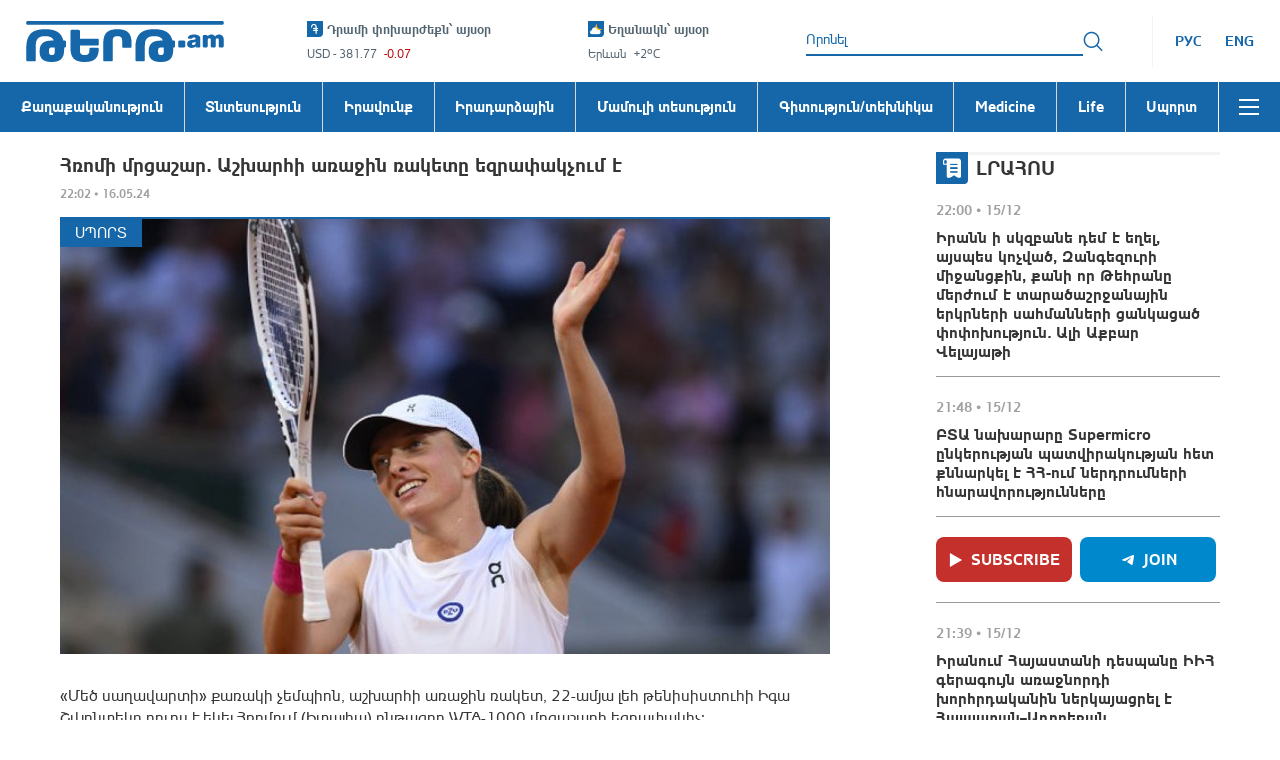

--- FILE ---
content_type: text/html
request_url: https://tert.am/am/news/2024/05/16/iga-shvontek/4124977
body_size: 1701
content:
<!DOCTYPE HTML>
<html lang="hy">
  <head>
    <meta charset="utf-8">
		<meta name="viewport" content="width=device-width, initial-scale=1.0, minimum-scale=1.0, viewport-fit=cover"/>
		<meta name="format-detection" content="telephone=no"/>

    <link rel="apple-touch-icon" href="/resources/favicons/apple-icon.png">
    <link rel="apple-touch-icon" sizes="57x57" href="/resources/favicons/apple-icon-57x57.png">
    <link rel="apple-touch-icon" sizes="60x60" href="/resources/favicons/apple-icon-60x60.png">
    <link rel="apple-touch-icon" sizes="72x72" href="/resources/favicons/apple-icon-72x72.png">
    <link rel="apple-touch-icon" sizes="76x76" href="/resources/favicons/apple-icon-76x76.png">
    <link rel="apple-touch-icon" sizes="114x114" href="/resources/favicons/apple-icon-114x114.png">
    <link rel="apple-touch-icon" sizes="120x120" href="/resources/favicons/apple-icon-120x120.png">
    <link rel="apple-touch-icon" sizes="144x144" href="/resources/favicons/apple-icon-144x144.png">
    <link rel="apple-touch-icon" sizes="152x152" href="/resources/favicons/apple-icon-152x152.png">
    <link rel="apple-touch-icon" sizes="180x180" href="/resources/favicons/apple-icon-180x180.png">
    <link rel="apple-touch-icon-precomposed" href="/resources/favicons/apple-icon-precomposed.png">
    <link rel="icon" href="/resources/favicons/favicon.ico"/>
    <link rel="icon" type="image/png" sizes="36x36" href="/resources/favicons/android-icon-36x36.png">
    <link rel="icon" type="image/png" sizes="48x48" href="/resources/favicons/android-icon-48x48.png">
    <link rel="icon" type="image/png" sizes="72x72" href="/resources/favicons/android-icon-72x72.png">
    <link rel="icon" type="image/png" sizes="96x96" href="/resources/favicons/android-icon-96x96.png">
    <link rel="icon" type="image/png" sizes="144x144" href="/resources/favicons/android-icon-144x144.png">
    <link rel="icon" type="image/png" sizes="192x192" href="/resources/favicons/android-icon-192x192.png">
    <link rel="icon" type="image/png" sizes="32x32" href="/resources/favicons/favicon-32x32.png">
    <link rel="icon" type="image/png" sizes="96x96" href="/resources/favicons/favicon-96x96.png">
    <link rel="icon" type="image/png" sizes="16x16" href="/resources/favicons/favicon-16x16.png">
    <link rel="manifest" crossorigin="use-credentials" href="/resources/favicons/manifest.json" />
    <meta name="msapplication-TileColor" content="#ffffff" />
    <meta name="msapplication-TileImage" content="/resources/favicons/ms-icon-70x70.png">
    <meta name="msapplication-config" content="/resources/favicons/browserconfig.xml" />

    <meta property="fb:app_id" content="3483030335245859" />
    <meta property="fb:admins" content="797039667"/>
    <meta property="fb:pages" content="330537565808"/>
    <meta name="google-site-verification" content="-Q4WHZIeqlorCq6vdzDeN5eLtyU_37tA_IRgeqC8SbA"/>
    <meta name='yandex-verification' content="6bb662fc53ca7c67"/>

    <title>Լուրեր Հայաստանից - Tert.am</title>
    <script type="module" crossorigin src="/index.CCnAAzcr.js"></script>
    <link rel="modulepreload" crossorigin href="/classnames.BZlRbMms.js">
    <link rel="modulepreload" crossorigin href="/react.DwOj_Qm0.js">
    <link rel="modulepreload" crossorigin href="/scheduler.CzFDRTuY.js">
    <link rel="modulepreload" crossorigin href="/react-dom.BeQHjpKF.js">
    <link rel="modulepreload" crossorigin href="/react-is.8JwjhRSi.js">
    <link rel="modulepreload" crossorigin href="/hoist-non-react-statics.BTHvrGvh.js">
    <link rel="modulepreload" crossorigin href="/use-sync-external-store.7ySd_K_0.js">
    <link rel="modulepreload" crossorigin href="/react-redux.DVbx7q7w.js">
    <link rel="modulepreload" crossorigin href="/invariant.C7XMtSyz.js">
    <link rel="modulepreload" crossorigin href="/shallowequal.Dlhd_Vcs.js">
    <link rel="modulepreload" crossorigin href="/react-helmet-async.rKM1jKUM.js">
    <link rel="modulepreload" crossorigin href="/tslib.tG84muYP.js">
    <link rel="modulepreload" crossorigin href="/intl-messageformat.C0uW-RaT.js">
    <link rel="modulepreload" crossorigin href="/@formatjs.F_QovctZ.js">
    <link rel="modulepreload" crossorigin href="/react-intl.CCIMW4fm.js">
    <link rel="modulepreload" crossorigin href="/@babel.DqjER__m.js">
    <link rel="modulepreload" crossorigin href="/date-fns.xtrZRERy.js">
    <link rel="modulepreload" crossorigin href="/react-onclickoutside.D9deL0Vi.js">
    <link rel="modulepreload" crossorigin href="/@popperjs.BQBsAJpH.js">
    <link rel="modulepreload" crossorigin href="/warning.CncY-mst.js">
    <link rel="modulepreload" crossorigin href="/react-popper.DSvoR9Ak.js">
    <link rel="modulepreload" crossorigin href="/react-datepicker.BhCi5lwV.js">
    <link rel="modulepreload" crossorigin href="/@remix-run.DXtzjFCd.js">
    <link rel="modulepreload" crossorigin href="/react-router.CwdhMfSl.js">
    <link rel="modulepreload" crossorigin href="/react-router-dom.BR5z3EIT.js">
    <link rel="modulepreload" crossorigin href="/memoize-one.jCwfssLS.js">
    <link rel="modulepreload" crossorigin href="/prop-types.BKNjMPK8.js">
    <link rel="modulepreload" crossorigin href="/load-script.DghppdYS.js">
    <link rel="modulepreload" crossorigin href="/react-player.B_qAXLh9.js">
    <link rel="modulepreload" crossorigin href="/lodash.CrOwwnqj.js">
    <link rel="modulepreload" crossorigin href="/immer.BNrqi0cU.js">
    <link rel="modulepreload" crossorigin href="/redux.CpPuAJcp.js">
    <link rel="modulepreload" crossorigin href="/redux-thunk.CY0Q9z1Q.js">
    <link rel="modulepreload" crossorigin href="/@reduxjs.DEnyd6Bf.js">
    <link rel="modulepreload" crossorigin href="/@redux-saga.DnLb0sXK.js">
    <link rel="modulepreload" crossorigin href="/axios.CoYoscUW.js">
    <link rel="modulepreload" crossorigin href="/rc-util.BS2QsedB.js">
    <link rel="modulepreload" crossorigin href="/@emotion.CW87jbl0.js">
    <link rel="modulepreload" crossorigin href="/stylis.OW4gUFyn.js">
    <link rel="modulepreload" crossorigin href="/resize-observer-polyfill.B1PUzC5B.js">
    <link rel="modulepreload" crossorigin href="/@ctrl.DOFZgDuz.js">
    <link rel="modulepreload" crossorigin href="/@ant-design.DqPjjqmq.js">
    <link rel="modulepreload" crossorigin href="/rc-resize-observer.D9Ou0dUJ.js">
    <link rel="modulepreload" crossorigin href="/rc-motion.C34Dc7zk.js">
    <link rel="modulepreload" crossorigin href="/rc-overflow.BSsEM08w.js">
    <link rel="modulepreload" crossorigin href="/@rc-component.D67JHgg7.js">
    <link rel="modulepreload" crossorigin href="/rc-virtual-list.DqK9sLYm.js">
    <link rel="modulepreload" crossorigin href="/rc-select._rJzWJx-.js">
    <link rel="modulepreload" crossorigin href="/rc-field-form.B_Bl2UAs.js">
    <link rel="modulepreload" crossorigin href="/rc-pagination.Dqsrf-Z7.js">
    <link rel="modulepreload" crossorigin href="/throttle-debounce.CUWDS_la.js">
    <link rel="modulepreload" crossorigin href="/rc-picker.BUprBmuJ.js">
    <link rel="modulepreload" crossorigin href="/rc-notification.DKXMemOc.js">
    <link rel="modulepreload" crossorigin href="/antd.BfyJCpQL.js">
    <link rel="stylesheet" crossorigin href="/assets/react-datepicker-By7hXovs.css">
    <link rel="stylesheet" crossorigin href="/assets/index-BXwZ2Iej.css">
  </head>
  <body>
    <div id="root"></div>
  <script defer src="https://static.cloudflareinsights.com/beacon.min.js/vcd15cbe7772f49c399c6a5babf22c1241717689176015" integrity="sha512-ZpsOmlRQV6y907TI0dKBHq9Md29nnaEIPlkf84rnaERnq6zvWvPUqr2ft8M1aS28oN72PdrCzSjY4U6VaAw1EQ==" data-cf-beacon='{"version":"2024.11.0","token":"fe477a4c320240b7a5cb916ff51f6a66","r":1,"server_timing":{"name":{"cfCacheStatus":true,"cfEdge":true,"cfExtPri":true,"cfL4":true,"cfOrigin":true,"cfSpeedBrain":true},"location_startswith":null}}' crossorigin="anonymous"></script>
</body>
</html>


--- FILE ---
content_type: text/css
request_url: https://tert.am/assets/NoData-DWyuhFM4.css
body_size: 1849
content:
.react-datepicker__day:before{position:absolute;width:100%;height:100%;top:0;left:0}.react-datepicker__month-read-view:before,.react-datepicker__year-read-view:before,.react-datepicker__navigation:before,.react-datepicker-wrapper:before,.react-datepicker__month-read-view:after,.react-datepicker__year-read-view:after,.react-datepicker__navigation:after,.react-datepicker-wrapper:after{font-family:icon!important;font-style:normal;font-weight:400;font-variant:normal;text-transform:none;line-height:1;-webkit-font-smoothing:antialiased;-moz-osx-font-smoothing:grayscale}.react-datepicker__input-container input,.date_block .date_label{font-size:140%;line-height:20px}.date_block{padding:0 10px;white-space:nowrap;position:relative;z-index:5}.date_block>*{display:inline-block}.date_block .date_label{padding-left:5px;color:#a0a0a0}.react-datepicker{font-family:inherit;font-size:120%;line-height:14px;color:#353535;border:1px solid rgba(167,169,172,.5);box-shadow:0 0 3px #0003;border-radius:4px;padding:10px}.react-datepicker-wrapper{border-bottom:2px solid #C2C2C2;width:110px;position:relative}.react-datepicker-wrapper:after{display:block;content:"";font-size:2rem;color:var(--primaryColor, #1567a9);background:#fff;padding-left:5px;position:absolute;right:0;top:4px;cursor:pointer;pointer-events:none}.react-datepicker__input-container ::-webkit-input-placeholder{color:#536471}.react-datepicker__input-container :-moz-placeholder{color:#536471}.react-datepicker__input-container ::-moz-placeholder{color:#536471}.react-datepicker__input-container :-ms-input-placeholder{color:#536471}.react-datepicker__input-container input{border:none;border-radius:0;padding:4px 0;width:100%;color:#353535;cursor:pointer}.react-datepicker-popper{padding:0!important}.react-datepicker__triangle{display:none}.react-datepicker__navigation{top:10px;height:20px;width:20px;color:var(--primaryColor, #1567a9);text-indent:0}.react-datepicker__navigation *{display:none}.react-datepicker__navigation:before{display:block;font-size:2rem;font-weight:900}.react-datepicker__navigation--previous{left:10px}.react-datepicker__navigation--previous:before{content:""}.react-datepicker__navigation--next{right:10px}.react-datepicker__navigation--next:before{content:""}.react-datepicker__header{padding-top:2px;background:transparent;border:none}.react-datepicker__current-month,.react-datepicker__month-read-view--down-arrow,.react-datepicker__year-read-view--down-arrow{display:none}.react-datepicker__month-dropdown-container,.react-datepicker__year-dropdown-container{margin:0 10px;position:relative;text-transform:capitalize}.react-datepicker__month-read-view,.react-datepicker__year-read-view{display:flex;align-items:center;visibility:visible!important;color:#353535}.react-datepicker__month-read-view:after,.react-datepicker__year-read-view:after{display:block;content:"";padding-left:4px}.react-datepicker__year-dropdown,.react-datepicker__month-dropdown,.react-datepicker__month-year-dropdown{background-color:#fff;position:absolute;width:60px;left:50%;margin-left:-30px;top:20px;border-radius:4px;border:1px solid rgba(167,169,172,.5);box-shadow:0 0 3px #0003;padding:2px 0;cursor:default;z-index:10}.react-datepicker__year-option,.react-datepicker__month-option{padding:0 10px}@media (hover: hover){.react-datepicker__year-option:hover,.react-datepicker__month-option:hover{background:transparent;color:var(--primaryColor, #1567a9)}}.react-datepicker__year-option--selected_year,.react-datepicker__year-option--selected_month,.react-datepicker__month-option--selected_year,.react-datepicker__month-option--selected_month{background:var(--primaryColor, #1567a9);color:#fff;pointer-events:none}.react-datepicker__year-option--selected_year span,.react-datepicker__year-option--selected_month span,.react-datepicker__month-option--selected_year span,.react-datepicker__month-option--selected_month span{display:none}.react-datepicker__day-names{padding-top:4px;margin:0}.react-datepicker__day-name{color:#a0a0a0;vertical-align:top;width:28px;line-height:20px;margin:0;font-family:ArianAMU-Bold,Helvetica-Bold}.react-datepicker__month{margin:0}.react-datepicker__day{color:#353535;vertical-align:top;width:28px;line-height:24px;margin:0;background:transparent;border-radius:4px;position:relative;z-index:2}.react-datepicker__day--disabled{opacity:.5;-webkit-user-select:none;user-select:none}.react-datepicker__day:before{content:"";border-radius:inherit;z-index:-1;background:#000;opacity:0}@media (hover: hover){.react-datepicker__day:hover{background:transparent;color:var(--primaryColor, #1567a9)}}.react-datepicker__day--outside-month{color:#a0a0a0}.react-datepicker__day--today{background:var(--primaryVisited, #5d7cbb);color:#fff;font-family:ArianAMU,Helvetica;font-weight:400}@media (hover: hover){.react-datepicker__day--today:hover{background:var(--primaryColor, #1567a9);color:#fff}}.react-datepicker__day--selected{background:var(--primaryColor, #1567a9);color:#fff}@media (hover: hover){.react-datepicker__day--selected:hover{background:var(--primaryColor, #1567a9);color:#fff}.react-datepicker__day--selected:hover:before{opacity:.2}}.news_filter{display:flex;padding-bottom:40px;margin:0 -10px}.news_filter .skeleton{flex:0 0 100%;max-width:100%;padding:0 10px}.news_filter .skeleton li{display:flex}.news_filter .skeleton li:before,.news_filter .skeleton li:after{flex:0 0 125px;max-width:125px;display:block;margin-right:20px;height:30px;content:""}.news_filter .skeleton span{display:flex;order:2}.news_filter .skeleton span:before,.news_filter .skeleton span:after{flex:0 0 75px;max-width:75px;display:block;margin-right:20px;height:30px;content:"";border-radius:5px}.news_filter .search_btn,.news_filter .reset_btn{margin:0 10px}.news_filter .search_btn:disabled,.news_filter .reset_btn:disabled{pointer-events:none;-webkit-user-select:none;user-select:none;opacity:.5}@media screen and (max-width: 1024px){.news_filter{padding-bottom:30px}}@media screen and (max-width: 575px){.news_filter{flex-wrap:wrap}.news_filter .search_btn,.news_filter .reset_btn{margin-top:20px;flex:1}.news_filter .skeleton{padding:0}.news_filter .skeleton li{flex-wrap:wrap}.news_filter .skeleton li:before,.news_filter .skeleton li:after{flex:1;max-width:50%;margin:0 10px}.news_filter .skeleton span{flex:0 0 100%;max-width:100%;margin-top:20px;background:#fff}.news_filter .skeleton span:before,.news_filter .skeleton span:after{flex:1;max-width:50%;margin:0 10px}.date_block{flex:0 0 50%;max-width:50%;display:flex;align-items:center}.react-datepicker-wrapper{flex:1}}.react-datepicker__day:before{-o-transition:opacity .3s;-ms-transition:opacity .3s;-moz-transition:opacity .3s;-webkit-transition:opacity .3s;transition:opacity .3s}.react-datepicker__year-option,.react-datepicker__month-option,.react-datepicker__day{-o-transition:all .3s;-ms-transition:all .3s;-moz-transition:all .3s;-webkit-transition:all .3s;transition:all .3s}.category_news .news_list{padding:0;margin:0;list-style-type:none}.category_news .news_block .news_category,.category_news .news_block .news_date{font-size:120%;line-height:15px}.category_news .news_block{position:relative}.category_news .news_block .live_video_player,.category_news .news_block .news_image{display:block;aspect-ratio:128/87}.category_news .news_block .live_video_player img,.category_news .news_block .news_image img{display:block;width:100%;height:100%;object-fit:cover}.category_news .news_block .live_video_player{aspect-ratio:16/9}.category_news .news_block .news_date{margin-top:4px;font-family:ArianAMU-Bold,Helvetica-Bold}.category_news .news_block .news_category{position:absolute;top:0;left:0;-o-transition:opacity .3s;-ms-transition:opacity .3s;-moz-transition:opacity .3s;-webkit-transition:opacity .3s;transition:opacity .3s;z-index:1;padding:4px 10px;-webkit-text-fill-color:#ffffff;font-family:ArianAMU-Bold,Helvetica-Bold;text-transform:uppercase}.category_news .news_block .news_category:before{display:block;content:"";position:absolute;top:0;left:0;width:100%;z-index:-1;border-top:23px solid}@media (hover: hover){.category_news .news_block .news_category:hover{opacity:.7}}.category_news .news_block .news_title{display:inline-block;vertical-align:top;color:#353535;font-family:ArianAMU-Bold,Helvetica-Bold;max-width:100%;-o-transition:color .3s;-ms-transition:color .3s;-moz-transition:color .3s;-webkit-transition:color .3s;transition:color .3s;margin-top:8px}.category_news .selected.news_block~.news_info .news_title,.category_news .selected.news_block .news_title{color:var(--primaryVisited, #5d7cbb)}@media (hover: hover){.category_news .news_block:has(.news_title:hover) .news_title,.category_news .news_block:has(.news_image:hover) .news_title{color:var(--primaryColor, #1567a9)}}.category_news{padding-top:40px}.category_news .news_col{padding-top:40px;flex:0 0 33.33%;max-width:33.33%}@media screen and (min-width: 1025px){.category_news .news_col{padding-left:14px;padding-right:14px}}@media screen and (max-width: 1024px){.category_news .news_col{padding-left:10px;padding-right:10px}}.category_news .section_title{margin-bottom:20px}@media screen and (min-width: 1025px){.category_news .section_title{font-size:220%}}.category_news .top_border{display:block;margin-bottom:5px;background:#f3f3f3}.category_news .top_border:before{display:block;content:"";width:70px;border-top:3px solid}.category_news .news_list li:not(:first-child){margin-top:15px;padding-top:15px;border-top:1px solid #F3F3F3}.category_news .news_block .news_title{font-size:180%;line-height:23px;margin-top:3px}.category_news .live_video_player,.category_news .news_image{max-width:353px}.category_news .news_category{display:none}@media screen and (max-width: 1024px){.category_news .news_block .news_title{font-size:160%;line-height:19px;margin-top:4px}}@media screen and (max-width: 768px){.category_news{display:none}}body:has(.root_inner.medicine){--primaryColor: #78b18f;--primaryVisited: #8fc0b6}body:has(.root_inner.life){--primaryColor: #df5c77;--primaryVisited: #eb99a1}.no_data{font-size:180%;line-height:23px;font-family:ArianAMU-Bold,Helvetica-Bold}


--- FILE ---
content_type: text/css
request_url: https://tert.am/assets/MostRead-CeriToLE.css
body_size: 1914
content:
.category_news .news_list{padding:0;margin:0;list-style-type:none}.category_news .news_block .news_category,.category_news .news_block .news_date{font-size:120%;line-height:15px}.category_news .news_block{position:relative}.category_news .news_block .live_video_player,.category_news .news_block .news_image{display:block;aspect-ratio:128/87}.category_news .news_block .live_video_player img,.category_news .news_block .news_image img{display:block;width:100%;height:100%;object-fit:cover}.category_news .news_block .live_video_player{aspect-ratio:16/9}.category_news .news_block .news_date{margin-top:4px;font-family:ArianAMU-Bold,Helvetica-Bold}.category_news .news_block .news_category{position:absolute;top:0;left:0;-o-transition:opacity .3s;-ms-transition:opacity .3s;-moz-transition:opacity .3s;-webkit-transition:opacity .3s;transition:opacity .3s;z-index:1;padding:4px 10px;-webkit-text-fill-color:#ffffff;font-family:ArianAMU-Bold,Helvetica-Bold;text-transform:uppercase}.category_news .news_block .news_category:before{display:block;content:"";position:absolute;top:0;left:0;width:100%;z-index:-1;border-top:23px solid}@media (hover: hover){.category_news .news_block .news_category:hover{opacity:.7}}.category_news .news_block .news_title{display:inline-block;vertical-align:top;color:#353535;font-family:ArianAMU-Bold,Helvetica-Bold;max-width:100%;-o-transition:color .3s;-ms-transition:color .3s;-moz-transition:color .3s;-webkit-transition:color .3s;transition:color .3s;margin-top:8px}.category_news .selected.news_block~.news_info .news_title,.category_news .selected.news_block .news_title{color:var(--primaryVisited, #5d7cbb)}@media (hover: hover){.category_news .news_block:has(.news_title:hover) .news_title,.category_news .news_block:has(.news_image:hover) .news_title{color:var(--primaryColor, #1567a9)}}.category_news{padding-top:40px}.category_news .news_col{padding-top:40px;flex:0 0 33.33%;max-width:33.33%}@media screen and (min-width: 1025px){.category_news .news_col{padding-left:14px;padding-right:14px}}@media screen and (max-width: 1024px){.category_news .news_col{padding-left:10px;padding-right:10px}}.category_news .section_title{margin-bottom:20px}@media screen and (min-width: 1025px){.category_news .section_title{font-size:220%}}.category_news .top_border{display:block;margin-bottom:5px;background:#f3f3f3}.category_news .top_border:before{display:block;content:"";width:70px;border-top:3px solid}.category_news .news_list li:not(:first-child){margin-top:15px;padding-top:15px;border-top:1px solid #F3F3F3}.category_news .news_block .news_title{font-size:160%;line-height:19px;margin-top:3px}.category_news .news_block:has(img) .news_title{font-size:180%;line-height:23px}.category_news .live_video_player,.category_news .news_image{max-width:353px}.category_news .news_category{display:none}@media screen and (max-width: 1024px){.category_news .news_block .news_title{font-size:140%;line-height:17px;margin-top:4px}.category_news .news_block:has(img) .news_title{font-size:160%;line-height:19px}}@media screen and (max-width: 768px){.category_news{display:none}}.daily_news .news_list{padding:0;margin:0;list-style-type:none}.daily_news .news_title{font-size:160%;line-height:19px}.daily_news .news_date,.daily_news .news_category{font-size:120%;line-height:15px}.left_col{flex:0 0 25%;max-width:25%}@media screen and (min-width: 1025px){.left_col{padding-left:14px;padding-right:14px}}@media screen and (max-width: 1024px){.left_col{padding-left:10px;padding-right:10px}}@media screen and (min-width: 576px) and (max-width: 768px){.left_col{flex:0 0 33.33%;max-width:33.33%}}@media screen and (max-width: 575px){.left_col{flex:0 0 100%;max-width:100%}}.daily_news{display:flex;flex-direction:column;max-height:calc(100dvh - 20px);padding-bottom:20px;overflow:hidden}.daily_news .section_title{padding-bottom:20px}.daily_news .news_list{position:relative;overflow-x:hidden;overflow-y:auto;display:flex;flex-direction:column}.daily_news .news_list #daily_news_content{margin-top:20px}.daily_news .news_list li:first-child .news_block{padding-top:0}.daily_news .news_block{padding:15px 4px 15px 0;border-bottom:1px solid rgba(53,53,53,.5)}.daily_news .news_block.selected .news_title{color:var(--primaryVisited, #5d7cbb)}.daily_news .news_info{display:flex;flex-wrap:wrap;margin:0 -14px}.daily_news .news_category{font-family:ArianAMU-Bold,Helvetica-Bold;text-transform:uppercase;margin:0 14px 4px;display:block;width:max-content;min-width:max-content}.daily_news .news_date{font-family:ArianAMU-Bold,Helvetica-Bold;border-left:1px solid rgba(53,53,53,.5);padding:0 13px;margin-bottom:4px}.daily_news .news_title{margin:5px 14px 0;display:inline-block;vertical-align:top;color:inherit;font-family:ArianAMU-Bold,Helvetica-Bold;min-width:90%}.daily_news:before{display:block;content:"";border-top:3px solid #F3F3F3;margin-bottom:-3px}@media screen and (max-width: 1024px){.daily_news .news_title{font-size:140%;line-height:17px;margin:4px 10px 0}.daily_news .news_info{margin:0 -10px}.daily_news .news_category{margin-left:10px;margin-right:10px}.daily_news .news_date{padding-left:9px;padding-right:10px}}@media screen and (max-width: 575px){.daily_news{position:relative;top:auto;max-height:none}.daily_news .news_list li:nth-of-type(n+6){-o-transition:all .3s;-ms-transition:all .3s;-moz-transition:all .3s;-webkit-transition:all .3s;transition:all .3s;position:relative;overflow:hidden;max-height:280px}.daily_news:has(.more_btn) .news_list li:nth-of-type(n+6){max-height:0}.daily_news:not(:has(.news_list li:nth-of-type(6))) .more_btn{display:none!important}.daily_news .more_btn{align-self:flex-start;margin-top:15px}}body:not(.touch) .daily_news .news_list::-webkit-scrollbar{width:6px;height:6px}body:not(.touch) .daily_news .news_list::-webkit-scrollbar-track{background:#f3f3f3;border-radius:3px}body:not(.touch) .daily_news .news_list::-webkit-scrollbar-thumb{background:var(--primaryColor, #1567a9);border-radius:3px}body:not(.touch) .daily_news .news_list .news_block,body:not(.touch) .daily_news .news_list .subscribe_btns{padding-right:4px}body:not(.touch) .moz .daily_news .news_list{scrollbar-color:var(--primaryColor, #1567a9) #F3F3F3;scrollbar-width:thin}.daily_news .news_category{-o-transition:opacity .3s;-ms-transition:opacity .3s;-moz-transition:opacity .3s;-webkit-transition:opacity .3s;transition:opacity .3s}.daily_news .news_title{-o-transition:color .3s;-ms-transition:color .3s;-moz-transition:color .3s;-webkit-transition:color .3s;transition:color .3s}.daily_news .news_title:active{color:var(--primaryColor, #1567a9)}.daily_news .news_category:active{opacity:.7}@media (hover: hover){.daily_news .news_title:hover{color:var(--primaryColor, #1567a9)}.daily_news .news_category:hover{opacity:.7}}body:has(.root_inner.medicine){--primaryColor: #78b18f;--primaryVisited: #8fc0b6}body:has(.root_inner.life){--primaryColor: #df5c77;--primaryVisited: #eb99a1}.most_read .news_list{padding:0;margin:0;list-style-type:none}.most_read .tab_btns button,.most_read .news_block .news_date,.most_read .news_block .news_category{font-size:120%;line-height:15px}.most_read .news_block{display:flex;align-items:flex-start;margin:0 -10px}.most_read .selected.news_block .news_title{color:var(--primaryVisited, #5d7cbb)}.most_read .news_block .live_video_player{flex:0 0 190px;max-width:190px;aspect-ratio:16/9;margin:0 10px}.most_read .news_block .news_image{flex:0 0 210px;max-width:210px;padding:0 10px}.most_read .news_block .news_image img{display:block;width:100%;height:auto;object-fit:cover;aspect-ratio:190/128}.most_read .news_block .news_info{flex:1;width:50%;position:relative}.most_read .news_block .news_info:before,.most_read .news_block .news_info:after{display:block;content:"";position:absolute;top:0;height:100%;width:10px;background:#fff;z-index:2}.most_read .news_block .news_info:before{left:0}.most_read .news_block .news_info:after{right:0}.most_read .news_block .news_category{font-family:ArianAMU-Bold,Helvetica-Bold;display:inline-block;vertical-align:top;-o-transition:opacity .3s;-ms-transition:opacity .3s;-moz-transition:opacity .3s;-webkit-transition:opacity .3s;transition:opacity .3s;text-transform:uppercase;margin:0 10px 4px}@media (hover: hover){.most_read .news_block .news_category:hover{opacity:.7}}.most_read .news_block .news_date{display:inline-block;vertical-align:top;padding:0 10px;border-left:1px solid rgba(53,53,53,.5);font-family:ArianAMU-Bold,Helvetica-Bold;margin-bottom:4px}.most_read .news_block .news_title{display:block;width:max-content;max-width:calc(100% - 20px);margin:4px 10px 0;font-size:150%;line-height:18px;color:inherit;font-family:ArianAMU-Bold,Helvetica-Bold;-o-transition:color .3s;-ms-transition:color .3s;-moz-transition:color .3s;-webkit-transition:color .3s;transition:color .3s}@media (hover: hover){.most_read .news_block .news_title:hover{color:var(--primaryColor, #1567a9)}}.most_read .news_block .news_description{margin:10px 10px 0;font-size:130%;line-height:18px;position:relative;overflow:hidden;text-overflow:ellipsis;display:-webkit-box;-webkit-line-clamp:3;-webkit-box-orient:vertical}@media screen and (max-width: 1024px){.most_read .news_block{margin:0 -8px}.most_read .news_block .live_video_player{margin:0 8px}.most_read .news_block .news_image{padding:0 8px}.most_read .news_block .news_info:before,.most_read .news_block .news_info:after{width:8px}.most_read .news_block .news_title{font-size:140%;line-height:17px;margin-left:8px;margin-right:8px;max-width:calc(100% - 16px)}.most_read .news_block .news_description{font-size:120%;line-height:15px;margin-left:8px;margin-right:8px}.most_read .news_block .news_category{margin-left:8px;margin-right:8px}.most_read .news_block .news_date{padding:0 8px}}@media screen and (min-width: 576px) and (max-width: 768px){.most_read .news_block .live_video_player{max-width:140px;flex:0 0 140px}.most_read .news_block .news_image{max-width:156px;flex:0 0 156px}}@media screen and (max-width: 480px){.most_read .news_block{flex-wrap:wrap}.most_read .news_block .news_info{flex:0 0 100%;max-width:100%;margin-top:4px}}@keyframes showNews{to{opacity:1}}.most_read{margin-top:20px;border-top:3px solid #F3F3F3;position:relative;padding-top:15px;display:flex;flex-direction:column;max-height:100dvh}.most_read:before{display:block;content:"";position:absolute;left:0;width:70px;top:-3px;height:3px;background:var(--primaryColor, #1567a9)}.most_read .section_head{display:flex;flex-wrap:wrap;align-items:flex-start;justify-content:space-between;padding-bottom:5px}@media screen and (min-width: 1025px){.most_read .section_head{margin-left:-14px;margin-right:-14px}}@media screen and (max-width: 1024px){.most_read .section_head{margin-left:-10px;margin-right:-10px}}.most_read .section_head .section_title{padding-bottom:20px}@media screen and (min-width: 1025px){.most_read .section_head .section_title{padding-left:14px;padding-right:14px}}@media screen and (max-width: 1024px){.most_read .section_head .section_title{padding-left:10px;padding-right:10px}}.most_read .tab_btns{display:flex;border:1px solid var(--primaryColor, #1567a9);border-radius:4px;margin-bottom:11px;position:relative;overflow:hidden}@media screen and (min-width: 1025px){.most_read .tab_btns{margin-left:14px;margin-right:14px}}@media screen and (max-width: 1024px){.most_read .tab_btns{margin-left:10px;margin-right:10px}}.most_read .tab_btns button{border:none;background:transparent;font-family:ArianAMU-Bold,Helvetica-Bold;padding:5px 10px;color:inherit}.most_read .tab_btns button.selected{background:var(--primaryColor, #1567a9);color:#fff;pointer-events:none}.most_read .tab_btns button:not(:first-child){border-left:1px solid var(--primaryColor, #1567a9)}@media (hover: hover){.most_read .tab_btns button:hover{color:var(--primaryColor, #1567a9)}}.most_read .news_list{position:relative;overflow-x:hidden;overflow-y:auto}.most_read .news_list li:first-child .news_block{padding-top:0}.most_read .news_block{padding-top:25px;opacity:0;animation:showNews .5s forwards}@media screen and (max-width: 1024px){.most_read .news_block{padding-top:15px}}@media screen and (max-width: 575px){.most_read{max-height:none;margin-top:80px}.most_read .news_list li:nth-child(n+6){-o-transition:all .3s;-ms-transition:all .3s;-moz-transition:all .3s;-webkit-transition:all .3s;transition:all .3s;position:relative;overflow:hidden;max-height:400px}.most_read:has(.more_btn) .news_list li:nth-child(n+6){max-height:0}.most_read .more_btn{align-self:flex-start;margin-top:15px}}body:not(.touch) .most_read .news_list::-webkit-scrollbar{width:6px;height:6px}body:not(.touch) .most_read .news_list::-webkit-scrollbar-track{background:#f3f3f3;border-radius:3px}body:not(.touch) .most_read .news_list::-webkit-scrollbar-thumb{background:var(--primaryColor, #1567a9);border-radius:3px}body:not(.touch) .moz .most_read .news_list{scrollbar-color:var(--primaryColor, #1567a9) #F3F3F3;scrollbar-width:thin}.most_read .tab_btns button{-o-transition:all .3s;-ms-transition:all .3s;-moz-transition:all .3s;-webkit-transition:all .3s;transition:all .3s}


--- FILE ---
content_type: text/css
request_url: https://tert.am/assets/Facebook-DLxX-CVf.css
body_size: -80
content:
body:has(.root_inner.medicine){--primaryColor: #78b18f;--primaryVisited: #8fc0b6}body:has(.root_inner.life){--primaryColor: #df5c77;--primaryVisited: #eb99a1}.social_block{margin-top:80px;overflow:hidden}.social_block .social_inner{margin:0 auto;width:287px}@media screen and (max-width: 575px){.facebook_iframe{text-align:center;margin-bottom:30px}}.facebook_iframe{margin-bottom:20px}.left_col iframe{max-width:100%}.twitter-timeline{max-width:287px!important}.instagram_embed .instagram_iframe,.instagram_embed .twitter_iframe,.instagram_embed .tiktok_iframe,.tikTok_embed .instagram_iframe,.tikTok_embed .twitter_iframe,.tikTok_embed .tiktok_iframe,.tiktok_embed .instagram_iframe,.tiktok_embed .twitter_iframe,.tiktok_embed .tiktok_iframe{width:max-content;max-width:100%;margin:20px auto}


--- FILE ---
content_type: text/css
request_url: https://tert.am/assets/NewsInnerPage--MxVkhaG.css
body_size: 1982
content:
.gallery_block .f-carousel__nav .f-button:before,.gallery_block .f-carousel__nav .f-button:after{font-family:icon!important;font-style:normal;font-weight:400;font-variant:normal;text-transform:none;line-height:1;-webkit-font-smoothing:antialiased;-moz-osx-font-smoothing:grayscale}.gallery_block{margin-bottom:40px;aspect-ratio:3/2;position:relative;overflow:hidden}.gallery_block .f-carousel{width:100%;aspect-ratio:3/2}.gallery_block .f-carousel__slide img{display:block;width:100%;height:100%;object-fit:cover}.gallery_block .f-carousel__dots{position:absolute;left:20px;bottom:28px;justify-content:flex-start}.gallery_block .f-carousel__dots li{padding-right:10px;opacity:1}.gallery_block .f-carousel__dots li button{width:12px;height:12px;background:#fff;border-radius:50%;opacity:.4}@media (hover: hover){.gallery_block .f-carousel__dots li button:hover{opacity:.7}}.gallery_block .f-carousel__dots li span{display:none}.gallery_block .f-carousel__dots li.is-current button{background:var(--primaryColor, #1567a9);pointer-events:none;opacity:1}.gallery_block .f-carousel__nav{position:absolute;bottom:14px;right:20px;display:flex;flex-direction:row-reverse}.gallery_block .f-carousel__nav .f-button{width:40px;height:40px;background-color:#fff6;color:var(--primaryColor, #1567a9);border:none;position:relative;transform:none!important;-moz-transform:none!important;-ms-transform:none!important;-webkit-transform:none!important;-o-transform:none!important;right:auto;left:auto}@media (hover: hover){.gallery_block .f-carousel__nav .f-button:hover{background-color:#ffffffb3}}.gallery_block .f-carousel__nav .f-button svg{display:none}.gallery_block .f-carousel__nav .f-button.is-next{right:auto}.gallery_block .f-carousel__nav .f-button.is-next:before{content:""}.gallery_block .f-carousel__nav .f-button.is-prev{left:auto;margin-right:2px}.gallery_block .f-carousel__nav .f-button.is-prev:before{content:""}.gallery_block .f-carousel__nav .f-button:before{display:block;font-size:3.2rem;font-weight:900}.gallery_block .f-carousel__dots li button,.gallery_block .f-carousel__nav .f-button{-o-transition:all .3s;-ms-transition:all .3s;-moz-transition:all .3s;-webkit-transition:all .3s;transition:all .3s}.share_btns .btns_list a,.share_btns .btns_list button{display:flex;align-items:center;justify-content:center;text-align:center}.share_btns .share_label{font-size:160%;line-height:19px}.share_btns .copy_popover{font-size:120%;line-height:15px}.share_btns{margin-top:40px;display:flex;align-items:center;position:relative;flex-wrap:wrap}.share_btns .share_label{font-family:ArianAMU-Bold,Helvetica-Bold;padding:5px 0;margin-right:10px}.share_btns .btns_list{display:flex;position:relative}.share_btns .btns_list a,.share_btns .btns_list button{border:none;font-size:0;line-height:0;width:40px;height:40px;color:#fff;background:var(--primaryColor, #1567a9);border-radius:2px;padding:0}.share_btns .btns_list a:before,.share_btns .btns_list button:before{display:block;font-size:2.4rem}.share_btns .btns_list a:not(:first-child),.share_btns .btns_list button:not(:first-child){margin-left:10px}.share_btns .copy_popover{position:absolute;right:20px;margin-right:-60px;width:120px;padding:5px 12px;border-radius:5px;font-family:ArianAMU-Bold,Helvetica-Bold;color:#fff;background:var(--primaryColor, #1567a9);bottom:100%;margin-bottom:10px;text-align:center}.share_btns .copy_popover:before{top:100%;left:50%;margin-left:-5px;border-style:solid;border-color:var(--primaryColor, #1567a9) transparent;border-width:5px 5px 0;display:block;content:"";position:absolute}.news_inner .news_category:after{position:absolute;width:100%;height:100%;top:0;left:0}.news_inner .news_date{font-size:120%;line-height:15px}.single_news{padding-bottom:80px}.single_news~.most_popular{padding-top:0}@media screen and (max-width: 768px){.single_news{padding-bottom:60px}}.news_inner{flex:1;max-width:798px;margin-right:auto;width:100%}@media screen and (min-width: 1025px){.news_inner{padding-left:14px;padding-right:14px}}@media screen and (max-width: 1024px){.news_inner{padding-left:10px;padding-right:10px}}.news_inner .news_title{margin:0;font-size:200%;line-height:1.25em;font-family:ArianAMU-Bold,Helvetica-Bold;color:#353535}.news_inner .news_date{margin-top:10px;font-family:ArianAMU-Bold,Helvetica-Bold}.news_inner .live_video_player,.news_inner .news_image{margin-top:15px;position:relative;overflow:hidden;padding-top:2px}.news_inner .live_video_player img,.news_inner .news_image img{display:block;width:100%;max-width:100%;height:auto}.news_inner .live_video_player{aspect-ratio:16/9}.news_inner .news_category{position:absolute;top:2px;left:0;z-index:1;font-size:150%;line-height:18px;padding:5px 15px;background:#000;-webkit-text-fill-color:#ffffff;text-transform:uppercase}.news_inner .news_category:before{display:block;content:"";position:absolute;left:0;width:1000px;border-top:2px solid;bottom:100%;pointer-events:none}.news_inner .news_category:after{z-index:-1;content:"";border-bottom:28px solid}@media (hover: hover){.news_inner .news_category:hover:after{opacity:.9}}.news_inner .news_content_skeleton{margin-top:20px}.news_inner .news_content_skeleton li:first-child{display:flex;flex-direction:column}.news_inner .news_content_skeleton li:first-child span{order:2;display:block;background:transparent}.news_inner .news_content_skeleton li:first-child:before,.news_inner .news_content_skeleton li:first-child:after,.news_inner .news_content_skeleton li:first-child span:before,.news_inner .news_content_skeleton li:first-child span:after{display:inline-block;vertical-align:top;content:"";height:12px;margin:4px 0}.news_inner .news_content_skeleton li:first-child:before,.news_inner .news_content_skeleton li:first-child span:before{width:98%}.news_inner .news_content_skeleton li:first-child:after,.news_inner .news_content_skeleton li:first-child span:after{width:100%}.news_inner .news_content{font-size:160%;line-height:22px;padding:30px 0}.news_inner .news_content div[id^=adfox]:not(:empty){margin-bottom:20px;left:auto!important;height:auto!important;max-width:100%!important;width:100%!important;margin-left:0!important}.news_inner .news_content div[id^=adfox]:not(:empty) img{max-width:100%!important}.news_inner .news_content img{max-width:100%;height:auto}.news_inner .news_content iframe:not([class*=instagram]):not([src*=facebook]){width:100%;height:auto;aspect-ratio:16/9}.news_inner .news_content iframe[class*=instagram],.news_inner .news_content iframe[src*=facebook]{max-width:100%}.news_inner .news_content p{margin:0;word-wrap:break-word}.news_inner .news_content p:not(:last-child){padding-bottom:20px}.news_inner .news_content a{color:var(--primaryColor, #1567a9);text-decoration:underline}.news_inner .news_source{font-size:160%;line-height:22px;padding-top:20px}.news_inner .news_source b{font-family:ArianAMU-Bold,Helvetica-Bold;padding-right:10px}.news_inner .news_source a{color:var(--primaryColor, #1567a9);text-decoration:underline}.news_inner .skeleton li:first-child{display:flex;flex-direction:column}.news_inner .skeleton li:first-child:before{display:block;content:"";height:17px;margin:4px 0}.news_inner .skeleton li:first-child:after{display:block;content:"";height:17px;margin:4px 0;width:40%}.news_inner .skeleton li:first-child span{order:2;margin-top:12px;margin-bottom:2px;background:transparent}.news_inner .skeleton li:first-child span:before{display:block;content:"";width:90px;height:10px}.news_inner .skeleton li:first-child span:after{display:block;content:"";margin-top:15px;aspect-ratio:3/2}.news_inner .skeleton li:nth-child(2){padding-top:30px}.news_inner .skeleton li:nth-child(n+2){display:flex;flex-direction:column}.news_inner .skeleton li:nth-child(n+2) span{order:2;display:block;background:transparent}.news_inner .skeleton li:nth-child(n+2):before,.news_inner .skeleton li:nth-child(n+2):after,.news_inner .skeleton li:nth-child(n+2) span:before,.news_inner .skeleton li:nth-child(n+2) span:after{display:inline-block;vertical-align:top;content:"";height:12px;margin:4px 0}.news_inner .skeleton li:nth-child(n+2):before,.news_inner .skeleton li:nth-child(n+2) span:before{width:98%}.news_inner .skeleton li:nth-child(n+2):after,.news_inner .skeleton li:nth-child(n+2) span:after{width:100%}.news_inner .news_category:after{-o-transition:opacity .3s;-ms-transition:opacity .3s;-moz-transition:opacity .3s;-webkit-transition:opacity .3s;transition:opacity .3s}.similar_news .news_list{padding:0;margin-top:0;margin-bottom:0;list-style-type:none;display:flex;flex-wrap:wrap}@media screen and (min-width: 1025px){.similar_news .news_list{margin-left:-14px;margin-right:-14px}}@media screen and (max-width: 1024px){.similar_news .news_list{margin-left:-10px;margin-right:-10px}}.similar_news .news_list .news_title{font-size:160%;line-height:19px}.similar_news .news_list .news_block .news_category,.similar_news .news_list .news_block .news_date{font-size:120%;line-height:15px}.similar_news .news_list .news_block{position:relative}.similar_news .news_list .news_block .live_video_player,.similar_news .news_list .news_block .news_image{display:block;aspect-ratio:128/87}.similar_news .news_list .news_block .live_video_player img,.similar_news .news_list .news_block .news_image img{display:block;width:100%;height:100%;object-fit:cover}.similar_news .news_list .news_block .live_video_player{aspect-ratio:16/9}.similar_news .news_list .news_block .news_date{margin-top:4px;font-family:ArianAMU-Bold,Helvetica-Bold}.similar_news .news_list .news_block .news_category{position:absolute;top:0;left:0;-o-transition:opacity .3s;-ms-transition:opacity .3s;-moz-transition:opacity .3s;-webkit-transition:opacity .3s;transition:opacity .3s;z-index:1;padding:4px 10px;-webkit-text-fill-color:#ffffff;font-family:ArianAMU-Bold,Helvetica-Bold;text-transform:uppercase}.similar_news .news_list .news_block .news_category:before{display:block;content:"";position:absolute;top:0;left:0;width:100%;z-index:-1;border-top:23px solid}@media (hover: hover){.similar_news .news_list .news_block .news_category:hover{opacity:.7}}.similar_news .news_list .news_block .news_title{display:inline-block;vertical-align:top;color:#353535;font-family:ArianAMU-Bold,Helvetica-Bold;max-width:100%;-o-transition:color .3s;-ms-transition:color .3s;-moz-transition:color .3s;-webkit-transition:color .3s;transition:color .3s;margin-top:8px}.similar_news .news_list .selected.news_block~.news_info .news_title,.similar_news .news_list .selected.news_block .news_title{color:var(--primaryVisited, #5d7cbb)}@media (hover: hover){.similar_news .news_list .news_block:has(.news_title:hover) .news_title,.similar_news .news_list .news_block:has(.news_image:hover) .news_title{color:var(--primaryColor, #1567a9)}}.similar_news{padding-bottom:80px}.similar_news .section_title{position:relative}.similar_news .section_title:after{position:absolute;left:0;top:0;display:block;content:"";border-top:3px solid #F3F3F3;z-index:-1;max-width:360px;width:100%}.similar_news .news_list li{margin-top:20px;flex:0 0 25%;max-width:25%}@media screen and (min-width: 1025px){.similar_news .news_list li{padding-left:14px;padding-right:14px}}@media screen and (max-width: 1024px){.similar_news .news_list li{padding-left:10px;padding-right:10px}}.similar_news .news_list li:nth-child(n+5){display:none}@media screen and (max-width: 1024px){.similar_news .news_list .news_title{font-size:140%;line-height:17px}}@media screen and (min-width: 576px) and (max-width: 768px){.similar_news .news_list li{flex:0 0 50%;max-width:50%}}@media screen and (max-width: 575px){.similar_news .news_list li{flex:0 0 100%;max-width:100%}.similar_news .news_list .live_video_player,.similar_news .news_list .news_image{max-width:268px}}@media screen and (max-width: 768px){.similar_news{padding-bottom:60px}}body:has(.root_inner.medicine){--primaryColor: #78b18f;--primaryVisited: #8fc0b6}body:has(.root_inner.life){--primaryColor: #df5c77;--primaryVisited: #eb99a1}.video_and_mostread{flex:0 0 75%;max-width:75%}@media screen and (min-width: 1025px){.video_and_mostread{padding-left:14px;padding-right:14px}}@media screen and (max-width: 1024px){.video_and_mostread{padding-left:10px;padding-right:10px}}@media screen and (min-width: 576px) and (max-width: 768px){.video_and_mostread{flex:0 0 66.66%;max-width:66.66%}}@media screen and (max-width: 575px){.video_and_mostread{flex:0 0 100%;max-width:100%;padding-top:80px}}


--- FILE ---
content_type: application/javascript
request_url: https://tert.am/hoist-non-react-statics.BTHvrGvh.js
body_size: -256
content:
import{r as t}from"./react-is.8JwjhRSi.js";var r=t,p={$$typeof:!0,render:!0,defaultProps:!0,displayName:!0,propTypes:!0},a={$$typeof:!0,compare:!0,defaultProps:!0,displayName:!0,propTypes:!0,type:!0},e={};e[r.ForwardRef]=p;e[r.Memo]=a;


--- FILE ---
content_type: application/javascript
request_url: https://tert.am/index.CCnAAzcr.js
body_size: 29525
content:
const __vite__mapDeps=(i,m=__vite__mapDeps,d=(m.f||(m.f=["NotFoundPage.DmdQkZTc.js","react.DwOj_Qm0.js","classnames.BZlRbMms.js","Facebook.Cz9NZrP7.js","react-redux.DVbx7q7w.js","react-dom.BeQHjpKF.js","scheduler.CzFDRTuY.js","hoist-non-react-statics.BTHvrGvh.js","react-is.8JwjhRSi.js","use-sync-external-store.7ySd_K_0.js","assets/Facebook-DLxX-CVf.css","react-intl.CCIMW4fm.js","tslib.tG84muYP.js","@formatjs.F_QovctZ.js","intl-messageformat.C0uW-RaT.js","react-helmet-async.rKM1jKUM.js","invariant.C7XMtSyz.js","shallowequal.Dlhd_Vcs.js","react-datepicker.BhCi5lwV.js","date-fns.xtrZRERy.js","@babel.DqjER__m.js","react-onclickoutside.D9deL0Vi.js","react-popper.DSvoR9Ak.js","@popperjs.BQBsAJpH.js","warning.CncY-mst.js","assets/react-datepicker-By7hXovs.css","react-router-dom.BR5z3EIT.js","react-router.CwdhMfSl.js","@remix-run.DXtzjFCd.js","react-player.B_qAXLh9.js","memoize-one.jCwfssLS.js","prop-types.BKNjMPK8.js","load-script.DghppdYS.js","lodash.CrOwwnqj.js","@reduxjs.DEnyd6Bf.js","immer.BNrqi0cU.js","redux.CpPuAJcp.js","redux-thunk.CY0Q9z1Q.js","@redux-saga.DnLb0sXK.js","axios.CoYoscUW.js","antd.BfyJCpQL.js","rc-util.BS2QsedB.js","@ant-design.DqPjjqmq.js","@emotion.CW87jbl0.js","stylis.OW4gUFyn.js","resize-observer-polyfill.B1PUzC5B.js","@ctrl.DOFZgDuz.js","rc-resize-observer.D9Ou0dUJ.js","rc-motion.C34Dc7zk.js","rc-overflow.BSsEM08w.js","rc-select._rJzWJx-.js","@rc-component.D67JHgg7.js","rc-virtual-list.DqK9sLYm.js","rc-field-form.B_Bl2UAs.js","rc-pagination.Dqsrf-Z7.js","throttle-debounce.CUWDS_la.js","rc-picker.BUprBmuJ.js","rc-notification.DKXMemOc.js","AuthorPage.DiDiaERa.js","CustomPagination.DELz8p2M.js","CategoryHeader.98pPoSs0.js","assets/CategoryHeader-CJgXo_FW.css","assets/AuthorPage-CfOm49XP.css","CategoryPage.C8JyLeHK.js","CategoryNews.Bm0GPsef.js","Style.DyZIXIAw.js","assets/Style-BRGGa4eF.css","NoData.Btb4DSHk.js","assets/NoData-DWyuhFM4.css","assets/CategoryPage-a6ju6SIL.css","HomePage.CmgkanA7.js","MostRead.DBWxouZM.js","assets/MostRead-CeriToLE.css","react-google-recaptcha-v3.BpeeCiz4.js","react-intersection-observer.kDUWeSqB.js","assets/HomePage-CtPdk2g8.css","NewsInnerPage.B5ejLXHU.js","@fancyapps.DLW5Qmdb.js","assets/@fancyapps-BJVNWOnc.css","react-copy-to-clipboard.Cua4TPoH.js","copy-to-clipboard.CfUX-eEU.js","toggle-selection.BHUZwh74.js","assets/NewsInnerPage--MxVkhaG.css","AboutUsPage.B8ABobbo.js","assets/AboutUsPage-V-zMQKm1.css","SearchResultPage.CwCuLM5M.js","assets/SearchResultPage-CmUGLuhX.css","VideosPage.C7XONV4l.js","assets/VideosPage-CZ1TlNYG.css","NewsFeedPage.BHn91qDr.js","react-infinite-scroll-component.D7CBXLMd.js","assets/NewsFeedPage-Djb1k1Vn.css"])))=>i.map(i=>d[i]);
var Ht=Object.defineProperty;var Bt=(e,t,o)=>t in e?Ht(e,t,{enumerable:!0,configurable:!0,writable:!0,value:o}):e[t]=o;var lt=(e,t,o)=>Bt(e,typeof t!="symbol"?t+"":t,o);import{r as u,j as s,a as wt}from"./react.DwOj_Qm0.js";import{c as zt}from"./react-dom.BeQHjpKF.js";import{u as p,a as Yt,P as qt}from"./react-redux.DVbx7q7w.js";import{H as Xt,a as Kt}from"./react-helmet-async.rKM1jKUM.js";import{u as yt,M as Z,c as Jt,I as Qt}from"./react-intl.CCIMW4fm.js";import"./hoist-non-react-statics.BTHvrGvh.js";import{U as Zt}from"./react-datepicker.BhCi5lwV.js";import{I as Et,a2 as es,a3 as ts,a4 as ss}from"./date-fns.xtrZRERy.js";import{L as Je,u as os,c as xt,R as ns}from"./react-router-dom.BR5z3EIT.js";import{_ as te,R as rs}from"./react-player.B_qAXLh9.js";import{l as se}from"./lodash.CrOwwnqj.js";import{f as is,g as as,u as be,h as Se,a as cs,O as ls}from"./react-router.CwdhMfSl.js";import{c as bt,a as ds}from"./@reduxjs.DEnyd6Bf.js";import{a as Qe,f as G,t as O,p as d,b as H,c as k,s as us}from"./@redux-saga.DnLb0sXK.js";import{c as gs}from"./redux.CpPuAJcp.js";import{a as ms,A as oe,H as he}from"./axios.CoYoscUW.js";import{B as dt,s as fs}from"./antd.BfyJCpQL.js";import"./classnames.BZlRbMms.js";import"./scheduler.CzFDRTuY.js";import"./use-sync-external-store.7ySd_K_0.js";import"./invariant.C7XMtSyz.js";import"./shallowequal.Dlhd_Vcs.js";import"./tslib.tG84muYP.js";import"./@formatjs.F_QovctZ.js";import"./intl-messageformat.C0uW-RaT.js";import"./react-is.8JwjhRSi.js";import"./react-onclickoutside.D9deL0Vi.js";import"./react-popper.DSvoR9Ak.js";import"./@popperjs.BQBsAJpH.js";import"./warning.CncY-mst.js";import"./@babel.DqjER__m.js";import"./@remix-run.DXtzjFCd.js";import"./memoize-one.jCwfssLS.js";import"./prop-types.BKNjMPK8.js";import"./load-script.DghppdYS.js";import"./immer.BNrqi0cU.js";import"./redux-thunk.CY0Q9z1Q.js";import"./rc-util.BS2QsedB.js";import"./@ant-design.DqPjjqmq.js";import"./@emotion.CW87jbl0.js";import"./stylis.OW4gUFyn.js";import"./resize-observer-polyfill.B1PUzC5B.js";import"./@ctrl.DOFZgDuz.js";import"./rc-resize-observer.D9Ou0dUJ.js";import"./rc-motion.C34Dc7zk.js";import"./rc-overflow.BSsEM08w.js";import"./rc-select._rJzWJx-.js";import"./@rc-component.D67JHgg7.js";import"./rc-virtual-list.DqK9sLYm.js";import"./rc-field-form.B_Bl2UAs.js";import"./rc-pagination.Dqsrf-Z7.js";import"./throttle-debounce.CUWDS_la.js";import"./rc-picker.BUprBmuJ.js";import"./rc-notification.DKXMemOc.js";(function(){const t=document.createElement("link").relList;if(t&&t.supports&&t.supports("modulepreload"))return;for(const r of document.querySelectorAll('link[rel="modulepreload"]'))n(r);new MutationObserver(r=>{for(const i of r)if(i.type==="childList")for(const a of i.addedNodes)a.tagName==="LINK"&&a.rel==="modulepreload"&&n(a)}).observe(document,{childList:!0,subtree:!0});function o(r){const i={};return r.integrity&&(i.integrity=r.integrity),r.referrerPolicy&&(i.referrerPolicy=r.referrerPolicy),r.crossOrigin==="use-credentials"?i.credentials="include":r.crossOrigin==="anonymous"?i.credentials="omit":i.credentials="same-origin",i}function n(r){if(r.ep)return;r.ep=!0;const i=o(r);fetch(r.href,i)}})();const x={settings:e=>e.settings.settings,footer:e=>e.settings.footer,currentLanguage:e=>e.settings.currentLanguage,currentWebsite:e=>e.settings.currentWebsite,currentCategoryId:e=>e.settings.currentCategoryId,currentCategoryTitle:e=>e.settings.currentCategoryTitle,initialSettings:e=>e.settings.initialSettings,cookiesInfo:e=>e.settings.cookiesInfo,newsViewsIds:e=>e.settings.newsViewsIds,SEO:e=>e.settings.SEO,languages:e=>e.settings.languages,UI:e=>e.settings.UI,subscribeUI:e=>e.settings.subscribeUI};var h=(e=>(e.TERT="tert",e.MEDICINE="medicine",e.LIFE="life",e))(h||{}),y=(e=>(e.GENERAL_LIST="generalList",e.IMPORTANT_LIST="importantList",e.VIDEO_NEWS="videoNews",e.MOST_READ="mostRead",e.CATEGORIES_NEWS="categoriesNews",e.NEWS_ITEM="newsitem",e.SIMILAR_NEWS="similarNews",e.VIDEOS="videos",e.NEWS="news",e.AUTHORS="authors",e.AUTHOR="author",e.NEWS_FEED="news_feed",e))(y||{}),xe=(e=>(e.BIG="big",e.SMALL="small",e))(xe||{});const St=[{id:1,name:"ՀԱՅ",code:"am",htmlCode:"hy",label:"ARM",value:1,rtl:!1,locale:"hy_AM"},{id:2,name:"РУС",code:"ru",htmlCode:"ru",label:"RU",value:2,rtl:!1,locale:"ru_RU"},{id:3,name:"ENG",code:"en",htmlCode:"en",label:"ENG",value:3,rtl:!1,locale:"en_US"}],Re={[y.GENERAL_LIST]:{480:{width:"541",height:"366",image1xUrl:"",image2xUrl:""},mobile:{width:"385",height:"262",image1xUrl:"",image2xUrl:""}},[y.IMPORTANT_LIST]:{default:{width:"270",height:"183",image1xUrl:"",image2xUrl:""}},[y.VIDEO_NEWS]:{1024:{width:"490",height:"276",image1xUrl:"",image2xUrl:""},769:{width:"705",height:"400",image1xUrl:"",image2xUrl:""},480:{width:"410",height:"232",image1xUrl:"",image2xUrl:""},mobile:{width:"355",height:"200",image1xUrl:"",image2xUrl:""},videoList:{width:"100",height:"56",image1xUrl:"",image2xUrl:""}},[y.MOST_READ]:{default:{width:"194",height:"131",image1xUrl:"",image2xUrl:""}},[y.NEWS_FEED]:{default:{width:"194",height:"131",image1xUrl:"",image2xUrl:""}},[y.CATEGORIES_NEWS]:{default:{width:"353",height:"240",image1xUrl:"",image2xUrl:""}},[y.NEWS_ITEM]:{1024:{width:"770",height:"510",image1xUrl:"",image2xUrl:""},480:{width:"733",height:"485",image1xUrl:"",image2xUrl:""},mobile:{width:"385",height:"255",image1xUrl:"",image2xUrl:""}},[y.SIMILAR_NEWS]:{default:{width:"269",height:"183",image1xUrl:"",image2xUrl:""}},[y.VIDEOS]:{480:{width:"263",height:"148",image1xUrl:"",image2xUrl:""},mobile:{width:"385",height:"217",image1xUrl:"",image2xUrl:""}},[y.NEWS]:{[xe.BIG]:{769:{width:"566",height:"383",image1xUrl:"",image2xUrl:""},480:{width:"728",height:"492",image1xUrl:"",image2xUrl:""},mobile:{width:"385",height:"260",image1xUrl:"",image2xUrl:""}},[xe.SMALL]:{769:{width:"269",height:"182",image1xUrl:"",image2xUrl:""},480:{width:"354",height:"239",image1xUrl:"",image2xUrl:""},mobile:{width:"385",height:"260",image1xUrl:"",image2xUrl:""}}},[y.AUTHORS]:{default:{width:"321",height:"321",image1xUrl:"",image2xUrl:""}},[y.AUTHOR]:{default:{width:"321",height:"321",image1xUrl:"",image2xUrl:""}}},hs="https://api.tert.am/api/v1",pl="https://www.tert.am",vt=hs,ve=St[0],_s=window.location.search.includes("debug")||!1,wl="6Lcp0GkqAAAAALNbnEUd4JxVzY7Y7oN9Qvb692Q0",ut="G-BBGY09GMH8";var Ze=(e=>(e.LOCALE="locale",e.THEME="theme",e.OS="os",e))(Ze||{}),F=(e=>(e.HOME_PAGE="HOME_PAGE",e.CATEGORY_PAGE="CATEGORY_PAGE",e.VIDEO_PAGE="VIDEO_PAGE",e.NEWS_INNER_PAGE="NEWS_INNER_PAGE",e.CATEGORY_LIST_HOME_PAGE="CATEGORY_LIST_HOME_PAGE",e.MOST_READ_LIST_HOME_PAGE="MOST_READ_LIST_HOME_PAGE",e.SEARCH_RESULT_PAGE="SEARCH_RESULT_PAGE",e.NEWS_FEED_PAGE="NEWS_FEED_PAGE",e.ABOUT_US_PAGE="ABOUT_US_PAGE",e.AUTHOR_PAGE="AUTHOR_PAGE",e))(F||{}),et=(e=>(e[e.AUTHORS=7]="AUTHORS",e))(et||{}),fe=(e=>(e.VIDEOS="videos",e.AUTHORS="authors",e.NEWS="news",e))(fe||{}),Le=(e=>(e.LONG="HH:mm • dd.MM.yy",e.SHORT="HH:mm • dd/MM",e.MIDDLE="yyyy-MM-dd",e))(Le||{}),ps=(e=>(e.DATE_FROM="date_from",e.DATE_TO="date_to",e))(ps||{});const $e="news_views_ids",ws="authors",tt={HOME_PAGE_REGEX:/^\/(am|ru|en)?(\/(tert|medicine|life))?$/,NEWS_INNER_PAGE_REGEX:/^\/(?<locale>[a-zA-Z-]+)\/(?<type>(news|medicine\/news|life\/news))\/(?<year>\d{4})\/(?<month>\d{1,2})\/(?<day>\d{1,2})\/(?<category>[^/]+)\/(?<id>\d+)$/,VIDEOS_PAGE_REGEX:/^\/(?<locale>\w{2})\/(medicine|life)?\/?videos(?:\/(?<page>\d+))?(?:\/(?<hash>\d+))?$/,ABOUT_US_PAGE_REGEX:/^\/(?<locale>[a-z]{2})\/(medicine|life)?\/?authors(?:\/(?<page>\d+))?\/?$/,CATEGORY_LIST_REGEX:/^\/([^/]+)\/(news|medicine\/news|life\/news)\/([^/]+)(\/(\d+))?$/,SEARCH_RESULT_PAGE_REGEX:/^\/(?<locale>[a-z]{2})\/(life\/|medicine\/)?news\/search(?:\/(?<page>\d+))?\/?$/,AUTHOR_PAGE_REGEX:/^\/(?<locale>[a-z]{2})\/(author|medicine\/author|life\/author)\/[a-zA-Z0-9_-]+(\/[a-zA-Z0-9_-]+)?\/?$/,NEWS_FEED_PAGE_REGEX:/^\/(?<locale>[a-z]{2})\/(medicine|life)?\/?news(?:\/(?<page>\d+))?\/?$/,CONTAIN_SEARCH:/(?:\/|^)search(?:\/|$|\?|&)/};var Ye=(e=>(e.ERROR="ERROR",e.SUCCESS="SUCCESS",e))(Ye||{});const _e={important_news_top:"adfox_174281160852683965",news_feed_top:"adfox_161788025683669076",news_feed_bottom:"adfox_2503614_12374452",modal_banner:"adfox_161788023447032931",daily_important:"adfox_161788094456626128",top_banner:"adfox_161788049260876769",top_block_banner:"adfox_172613627776833965",news_inner:"adfox_161788122545283176",news_inner_second:"adfox_161788104507143680",news_inner_thirds:"adfox_161788115463529528"},gt=1e3,ys=5,Tt={seoTitle:null,seoDescription:null,seoKeywords:null,ogTitle:null,ogDescription:null,ogImageURL:null},Es=_e.modal_banner,V=navigator.userAgent.includes("Prerender");function Nt(e,t="",o=""){if(V)return;const n="https://yandex.ru/ads/system/context.js";if(document.querySelector(`script[src="${n}"]`)){console.log(`Script is already present. Skipping creation. ${t} - (${o})`),e();return}const i=document.createElement("script");i.src=n,i.defer=!0,i.onload=()=>{e()},i.onerror=()=>{console.log(`Failed to load the ad script. ${t} - (${o})`)},document.body.appendChild(i)}function Ee(e,t,o,n,r=!1,i=375792){if(V)return;const a=document.getElementById(e);if(a&&a.hasChildNodes()&&e!==Es)return;Nt(()=>{function c(m,_){_.parentNode.insertBefore(m,_)}const f=document.createElement("div");f.id=e;let w=document.querySelector(o);r&&w==null&&(w=n?document.querySelector(n):null),w&&(c(f,w),window.yaContextCb?window.yaContextCb.push(()=>{var m;window.Ya&&((m=window.Ya)!=null&&m.adfoxCode)&&window.yaContextCb?(window.yaContextCb.push(()=>{window.Ya.adfoxCode.create({ownerId:i,containerId:e,params:t})}),console.log(`Ad script pushed to window. ${e} - (${o})`)):console.error(`Ya.adfoxCode is not available. ${e} - (${o})`)}):console.error(`Reference element not found. ${e} - (${o})`))},e,o)}function yl(){if(V)return;const e=Array.from(document.querySelectorAll("#news-content-container > *"));let t="add",o="add";e.length>0&&Nt(()=>{e.forEach((r,i)=>{var a,l;if(t==="add"&&r.localName==="p"){const c=document.createElement("div");c.id="adfox_161788104507143680",(a=r.parentNode)==null||a.insertBefore(c,r.nextSibling),t="edit"}else if(i>=2&&o==="add"&&r.localName==="p"){const c=document.createElement("div");c.id="adfox_161788115463529528",(l=r.parentNode)==null||l.insertBefore(c,r.nextSibling),o="edit"}}),window.yaContextCb&&(window.yaContextCb.push(()=>{var r,i,a;window.Ya&&((r=window.Ya)!=null&&r.adfoxCode)&&window.yaContextCb&&((a=(i=window.Ya)==null?void 0:i.adfoxCode)==null||a.create({ownerId:375792,containerId:"adfox_161788104507143680",params:{p1:"coejm",p2:"hcis"}}))}),window.yaContextCb.push(()=>{var r,i,a;window.Ya&&((r=window.Ya)!=null&&r.adfoxCode)&&window.yaContextCb&&((a=(i=window.Ya)==null?void 0:i.adfoxCode)==null||a.create({ownerId:375792,containerId:"adfox_161788115463529528",params:{p1:"coejn",p2:"hcis"}}))}))})}const xs="/fb-share.png?v=123467",bs=({children:e})=>{const t=p(x.SEO),o=p(x.currentLanguage),n=yt(),r=n.formatMessage({id:"seo_title"}),i=t.seoTitle||r,a=t.replaceTitle?i:t.seoTitle?`${t.seoTitle} - ${r}`:r,l=window.location.href,c=Math.floor(Math.random()*1e9);return u.useEffect(()=>{if(!V){const f=`https://cloud.mediasystems.am/banners/sites/tert.am-settings.js?v=${c}`;if(!document.querySelector('script[src^="https://cloud.mediasystems.am/banners/sites/tert.am-settings.js"]')){const m=document.createElement("script");m.src=f,m.defer=!0,document.body.appendChild(m)}}},[c,V]),s.jsxs("div",{children:[s.jsxs(Xt,{children:[o&&s.jsx("html",{lang:(o==null?void 0:o.htmlCode)||""}),s.jsx("title",{children:a}),s.jsx("meta",{name:"description",content:t.seoDescription||""}),s.jsx("meta",{name:"keywords",content:t.seoKeywords||n.formatMessage({id:"seo_keywords"})}),s.jsx("meta",{property:"og:title",content:a}),s.jsx("meta",{property:"og:description",content:t.ogDescription||""}),s.jsx("meta",{property:"og:image",content:t.ogImageURL||xs}),s.jsx("meta",{property:"og:type",content:t.ogType||"website"}),s.jsx("meta",{property:"og:url",content:l}),!V&&s.jsxs(s.Fragment,{children:[s.jsx("script",{async:!0,src:`https://www.googletagmanager.com/gtag/js?id=${ut}`}),s.jsx("script",{children:`
							window.dataLayer = window.dataLayer || [];
							function gtag(){dataLayer.push(arguments);}
							gtag('js', new Date());
							gtag('config', '${ut}');
        		`}),s.jsx("script",{async:!0,src:"https://www.instagram.com/embed.js"}),s.jsx("script",{children:"window.yaContextCb = window.yaContextCb || []"}),s.jsx("script",{children:`
								(function(m,e,t,r,i,k,a){m[i] = m[i] || function() {(m[i].a = m[i].a || []).push(arguments)};
								m[i].l=1*new Date();k=e.createElement(t),a=e.getElementsByTagName(t)[0],k.async=1,k.src=r,a.parentNode.insertBefore(k,a)})
								(window, document, "script", "https://mc.yandex.ru/metrika/tag.js", "ym");
								ym(53195695, "init", {clickmap:true,trackLinks:true,accurateTrackBounce:true,webvisor:true});
						`})]})]}),e]})},Ss="ԹԵՐԹ.am",vs="© Լուրեր Հայաստանից - Թերթ.am 2008 - :current_year",Ts='Կայքում հրապարակված նյութերի օգտագործման պայմանները՝ <a href=":link" target="_blank">այստեղ</a>:',Ns="Երևան",Is="Դրամի փոխարժեքն՝ այսօր",js="Տուն",Rs="Եղանակն՝ այսօր",As="Արևոտ",$s="Լրահոս",Cs="ԿԱՐԵՎՈՐ",Ls="Բաժանորդագրվել",Ms="Բաժանորդագրել",Us="Միանալ",Ds="Տեսանյութեր",Fs="Օրվա կարեվոր",Gs="տեսնել բոլորը",Os="տեսնել ավելին",ks="ԱՄԵՆԻՑ ՇԱՏ ԿԱՐԴԱՑՎԱԾ ՆՅՈՒԹԵՐ",Ps="Այսօր",Ws="Շաբաթվա",Vs="Երեկ",Hs="Էլ. հասցե",Bs="Անհայտ կատեգորիա",zs="Տնտեսություն",Ys="Գիտություն/տեխնիկա",qs="Մշակույթ",Xs="Սպորտ",Ks="Իրադարձային",Js="Մամուլի տեսություն",Qs="Քաղաքականություն",Zs="Medicine",eo="Life",to="Tert.am-ի ՄԱՍԻՆ",so="Հեղինակի հոդվածները",oo="Տնօրեն",no="Գլխավոր խմբագիր",ro="Լրագրող",io="թարգմանիչ",ao="Խմբագիր",co="Digital marketing դեպարտամենտի ղեկավար",lo="Tert.am Life բաժնի պատասխանատու",uo="Մոնտաժող",go="Նորություն չկա",mo="Նման նորություն չկա",fo="Կատեգորիա",ho="-ից",_o="-ը",po="Ձեր հարցմանը համապատասխան գրառումներ չկան",wo="փակել",yo="Ընտրել",Eo="Tert.am–ը Հայաստանի առաջատար քաղաքական–վերլուծական հարթակներից է, որն օպերատիվ կերպով լուսաբանում է Հայաստանում,տարածաշրջանում և աշխարհում տեղի ունեցող կարևոր իրադարձությունները երեք լեզվով՝ հայերեն, ռուսերեն և անգլերեն։",xo="Ներկայում Tert.am–ը Հայաստանի ամենաշատ այցելություններ, մեջբերումներ և հղումներ ունեցող կայքերից մեկն է, որը 24/7 ձևաչափով օպերատիվ լրատվություն է տրամադրում ընթերցողին։ Կայքն ընթերցողին առաջարկում է լուրեր, ուղիղ հեռարձակումներ, հեղինակային նյութեր, հարցազրույցներ ինչպես հայ, այնպես էլ օտարերկրացի փորձագետների հետ։",bo="Tert.am-ը հիմնադրվել է 2008 թ. «Մեդիա Սթայլ» ընկերության կողմից։ 2013 թ. Tert.am կայքը գնել է «Թերթ էյ էմ» ՍՊԸ–ն։ 2015-ին Tert.am-ը դարձել է PanArmenian Media Group–ի մաս։ 2019-ին կայքն ընդգրկվել է «Քառյակ մեդիա» ընկերության կազմում։",So="Հիմնադրման պահից ի վեր Tert.am-ը դարձավ մեկն այն լրատվական կայքերից, որը Հայաստանում զարգացրեց մուլտիմեդիա ինտերնետային լրատվության ձևաչափը:",vo="Tert.am–ի առաքելությունն է օպերատիվ և անաչառ լրատվություն տրամադրել հանրությանը։ Tert.am–ի հրապարակումների շնորհիվ մեծ արձագանք են ստացել հասարակական նշանակության բազմաթիվ հարցեր, մի շարք խնդիրներ շուտափույթ լուծում են ստացել։ Այդ հրապարակումները նաև բարելավել են կարիքավոր անհատների սոցիալական պայմանները:",To="Կիսվել այս նյութով",No="Ջնջել",Io="Անվավեր էլ․ հասցե",jo="Հեղինակ",Ro="Լուրեր Հայաստանից - Թերթ.am",Ao="Հայաստանի նորություններ, վերջին նորություններ Հայաստանից, Հայկական նորություններ, Հայաստանի Հանրապետություն, Հայաստան, հայկական, հայերեն, հայեր, նորություններ, Արցախ, Ղարաբաղ, Լեռնային Ղարաբաղ, Երևան, Կովկաս, Անդրկովկաս, Ադրբեջան, Բաքու, Վրաստան, Թբիլիսի, իշխանություն, ընդդիմություն, հայերի ցեղասպանություն, սփյուռք, անդրկովկասյան, հայկական սփյուռք, հայկական համայնք, Թուրքիա, հայ-ամերիկյան, ամերիկա-հայկական, նախագահ, Եվրոպա",$o="Աղբյուրը`",Co="Խնդրում ենք լրացնել այս դաշտը",Lo="Նման Նորություններ",Mo="Նման էջ գոյություն չունի",Uo="Սխալ առաջացավ",Do="Բաժանորդագրությունը հաջողվեց",Fo="Բաժանորդագրումը ձախողվեց",Go="Վերբեռնել էջը",Oo="Գլխավոր էջ",ko="Որոնել",Po="Երևան",Wo={tert:Ss,copyright_text:vs,privacy_policy:Ts,Yerevan:Ns,"clear sky":"Պարզ երկինք","few clouds":"Որոշ ամպեր","About us":"Tert.am-ի ՄԱՍԻՆ","If you want to see the privacy policy, click":"Կայքում հրապարակված նյութերի օգտագործման պայմանները՝ այստեղ։",exchange_rate_today:Is,home:js,weather_today:Rs,"errorBoundary.occurred":"Սխալ է տեղի ունեցել",sunny:As,"footer.address.title":"«ԹԵՐԹ Էյ Էմ» ՍՊԸ","footer.address":"Հասցե` Հայաստան, {br}0025 Երևան, {br}Չարենցի 1","footer.address.phone":"Հեռ.","footer.address.email":"Էլ. փոստ","footer.copyright_title":"2008 - 2024 © Լուրեր Հայաստանից - Թերթ.am","footer.call_for_advertising":"Գովազդի համար զանգահարել","footer.copyright_info":"Կայքում առկա գովազդ(ներ)-ի և/կամ մամուլի տեսության համար «Թերթ Էյ Էմ ՍՊԸ»-ն պատասխանատվություն չի կրում: Կայքում հրապարակված այլոց տեսակետ(ներ)-ը կարող են չհամընկնել խմբագրության տեսակետի հետ: © 2008 - 2019 «Թերթ Էյ Էմ» ՍՊԸ (tert.am), բոլոր իրավունքները պաշտպանված են","footer.terms_of_use":"Կայքում հրապարակված նյութերի օգտագործման պայմանները՝",newsfeed:$s,"footer.here":"այստեղ","footer.developed":"Նախագծող՝",important:Cs,subscribe:Ls,subscribe2:Ms,join:Us,videos:Ds,daily_important:Fs,view_all:Gs,view_more:Os,most_read:ks,top_daily_news:Ps,top_weekly_news:Ws,top_yesterday_news:Vs,email_address:Hs,"subscribe.modal.title":"Բաժանորդագրվեք ամենաթարմ նորություններին առաջինը ծանոթանալու համար",unknown_category:Bs,business:zs,science:Ys,culture:qs,sports:Xs,event:Ks,press_digest:Js,politics:Qs,medicine:Zs,life:eo,authors:to,authors_articles:so,director:oo,chief_editor:no,reporter:ro,translator:io,editor:ao,head_of_digital_marketing_department:co,responsible_for_tert:lo,video_editor:uo,no_news:go,no_such_news:mo,category:fo,date_from:ho,date_to:_o,no_result_found:po,close:wo,choose:yo,about_us_description_1:Eo,about_us_description_2:xo,about_us_description_3:bo,about_us_description_4:So,about_us_description_5:vo,share_this:To,reset:No,invalid_email:Io,author:jo,seo_title:Ro,seo_keywords:Ao,source:$o,required:Co,similar_news:Lo,not_found:Mo,error_message:Uo,success_subscribe_title:Do,error_subscribe_title:Fo,reload_page:Go,home_page:Oo,search:ko,city:Po},Vo="More",Ho="Partners",Bo="ԹԵՐԹ.am",zo="© Armenian News - Tert.am 2008 - :current_year",Yo='If you want to see the privacy policy, click <a href=":link" target="_blank">here</a>.',qo="Yerevan",Xo="Exchange rate today",Ko="Home",Jo="Weather today",Qo="Sunny",Zo="Newsfeed",en="Important",tn="Subscribe",sn="Subscribe",on="Join",nn="Videos",rn="Daily important",an="view all",cn="view more",ln="most read",dn="Today",un="Week",gn="Yesterday",mn="Email address",fn="Unknown category",hn="Economy",_n="Science/Technology",pn="Culture",wn="Sports",yn="Event",En="Press review",xn="Politics",bn="Medicine",Sn="Life",vn="ABOUT Tert.am",Tn="Author's articles",Nn="Director",In="Editor-in-Chief",jn="Reporter",Rn="translator",An="Editor",$n="Head of Digital Marketing Department",Cn="Tert.am Life Department Manager",Ln="Video editor",Mn="No news",Un="There is no such news",Dn="Category",Fn="from",Gn="to",On="There are no posts matching your query",kn="close",Pn="Choose",Wn="Tert.am is one of the leading political-analytical platforms in Armenia, which promptly covers important events taking place in Armenia, the region, and the world in three languages: Armenian, Russian, and English.",Vn="Currently, Tert.am is one of the most visited, cited, and referenced websites in Armenia, providing readers with up-to-date information in a 24/7 format. The website offers readers news, live broadcasts, authored materials, and interviews with both Armenian and foreign experts.",Hn="Tert.am was founded in 2008 by the Media Style company. In 2013, Tert.am was purchased by Tert.am LLC. In 2015, Tert.am became part of the PanArmenian Media Group. In 2019, the website was included in the Karyak Media company.",Bn="Since its founding, Tert.am has become one of the news websites that developed the multimedia online news format in Armenia.",zn="Tert.am's mission is to provide the public with timely and unbiased information. Thanks to Tert.am's publications, many issues of public importance have received a great response, and a number of problems have been resolved quickly. These publications have also improved the social conditions of individuals in need.",Yn="Share this",qn="Reset",Xn="Invalid Email",Kn="Author",Jn="News from Armenia - Tert.am",Qn="Armenia news, latest news from Armenia, Armenian news, Republic of Armenia, Armenia, Armenian, Armenian language, Armenians, news, Artsakh, Karabakh, Nagorno-Karabakh, Yerevan, Caucasus, Transcaucasia, Azerbaijan, Baku, Georgia, Tbilisi, government, opposition, Armenian Genocide, diaspora, Transcaucasia, Armenian diaspora, Armenian community, Turkey, Armenian-American, American-Armenian, president, Europe",Zn="Source",er="Please fill in this field",tr="Similar News",sr="Not found",or="An error occurred",nr="Subscription successful",rr="Subscription failed",ir="Reload page",ar="Home page",cr="Search",lr="Yerevan",dr={More:Vo,"Skip to content":"Skip to content","languages.fr":"Français","languages.en":"English","languages.nl":"Nederlands","message when contact form is sent":"Thank you","message when registered to event":"Thank you","Add to calendar":"Add to calendar","All news":"All news","All events":"All events",Partners:Ho,"Latest news":"Latest news","Upcoming events":"Upcoming events","Error :code":"Error :code","Sorry, you are not authorized to view this page":"Sorry, you are not authorized to view this page","Go to our homepage?":"Go to our :a_openhomepage:a_close?","Sorry, this page was not found":"Sorry, this page was not found","Sorry, a server error occurred":"Sorry, a server error occurred","Open navigation":"Open navigation","message when errors in form":"Please correct the errors below",tert:Bo,copyright_text:zo,privacy_policy:Yo,Yerevan:qo,"clear sky":"Clear sky","few clouds":"Few clouds","About us":"About us","If you want to see the privacy policy, click":"If you want to see the privacy policy, click",exchange_rate_today:Xo,home:Ko,weather_today:Jo,"errorBoundary.occurred":"An error occurred",sunny:Qo,"footer.address.title":'"TERT AM" LLC',"footer.address":"Address: Armenia, {br}0025 Yerevan, {br}1 Charentsi","footer.address.phone":"Tel.","footer.address.email":"Email","footer.copyright_title":"2008 - 2024 © News from Armenia - Tert.am","footer.call_for_advertising":"Call for advertising","footer.copyright_info":'"Tert AM LLC" is not responsible for the advertisement(s) and/or press reviews on the website. The views of others published on the website may not coincide with the views of the editorial staff. © 2008 - 2019 "Tert AM" LLC (tert.am), all rights reserved',"footer.terms_of_use":"Terms of use of materials published on the website",newsfeed:Zo,"footer.here":"here","footer.developed":"Designer",important:en,subscribe:tn,subscribe2:sn,join:on,videos:nn,daily_important:rn,view_all:an,view_more:cn,most_read:ln,top_daily_news:dn,top_weekly_news:un,top_yesterday_news:gn,email_address:mn,"subscribe.modal.title":"Subscribe to be the first to know the latest news.",unknown_category:fn,business:hn,science:_n,culture:pn,sports:wn,event:yn,press_digest:En,politics:xn,medicine:bn,life:Sn,authors:vn,authors_articles:Tn,director:Nn,chief_editor:In,reporter:jn,translator:Rn,editor:An,head_of_digital_marketing_department:$n,responsible_for_tert:Cn,video_editor:Ln,no_news:Mn,no_such_news:Un,category:Dn,date_from:Fn,date_to:Gn,no_result_found:On,close:kn,choose:Pn,about_us_description_1:Wn,about_us_description_2:Vn,about_us_description_3:Hn,about_us_description_4:Bn,about_us_description_5:zn,share_this:Yn,reset:qn,invalid_email:Xn,author:Kn,seo_title:Jn,seo_keywords:Qn,source:Zn,required:er,similar_news:tr,not_found:sr,error_message:or,success_subscribe_title:nr,error_subscribe_title:rr,reload_page:ir,home_page:ar,search:cr,city:lr},ur="ԹԵՐԹ.am",gr="© Новости Армении - Терт.am -  2008 - :current_year",mr='Мнения, высказанные на сайте, могут не совпадать с точкой зрения редакции. Сайт не несет ответственности за содержание реклам и обзор прессы. <a href=":link" target="_blank">здесь</a>։',fr="Ереван",hr="Курс валюты сегодня",_r="Погода сегодня",pr="Солнечно",wr="Лента новостей",yr="Важно",Er="Подписаться",xr="Подписаться",br="Присоединиться",Sr="Видео",vr="Важное событие дня",Tr="посмотреть все",Nr="увидеть больше",Ir="самые читаемые статьи",jr="Сегодня",Rr="За неделю",Ar="Вчера",$r="Эл. почта",Cr="Неизвестная категория",Lr="Экономика",Mr="Наука/Технологии",Ur="Культура",Dr="Спорт",Fr="Событие",Gr="Обзор прессы",Or="Политика",kr="Medicine",Pr="Life",Wr="О Tert.am",Vr="Статьи автора",Hr="Директор",Br="Главный редактор",zr="Журналист",Yr="переводчик",qr="Редактор",Xr="Руководитель отдела цифрового маркетинга",Kr="Руководитель отдела Tert.am Life",Jr="Видеоредактор",Qr="Новостей нет",Zr="Такой новости нет",ei="Категория",ti="от",si="до",oi="Нет сообщений, соответствующих вашему запросу",ni="закрыть",ri="Выбрать:",ii="Tert.am – одна из ведущих политико-аналитических платформ в Армении, оперативно освещающая важные события, происходящие в Армении, регионе и мире на трех языках: армянском, русском и английском.",ai="В настоящее время Tert.am является одним из самых посещаемых, цитируемых и ссылок сайтов в Армении, который предоставляет читателю оперативные новости в формате 24/7. Сайт предлагает читателю новости, прямые трансляции, авторские материалы, интервью как с армянскими, так и с зарубежными экспертами.",ci="Tert.am был основан в 2008 году. от компании «Медиа Стиль». в 2013 году Сайт Tert.am был куплен ООО «Терт АМ». В 2015 году Tert.am стал частью PanArmenian Media Group. В 2019 году сайт вошел в состав компании «Каряк Медиа».",li="С момента своего создания Tert.am стал одним из новостных сайтов, развивших формат мультимедийных интернет-новостей в Армении.",di="Миссия Tert.am – предоставлять обществу оперативную и беспристрастную информацию. Благодаря публикациям Tert.am многие вопросы общественного значения получили большой резонанс, ряд проблем был быстро решен. Эти публикации также улучшили социальные условия нуждающихся людей.",ui="Поделиться",gi="перезагрузить",mi="Неверный адрес эл. почты",fi="Автор",hi="Новости из Армении - Tert.am",_i="Новости Армении, последние новости Армении, новости Армении, Республика Армения, Армения, Армянин, Армянин, Армяне, новости, Арцах, Карабах, Нагорный Карабах, Ереван, Кавказ, Закавказье, Азербайджан, Баку, Грузия, Тбилиси, правительство, оппозиция, Геноцид армян, диаспора, Закавказье, Армянская диаспора, Армянская община, Турция, Американский армянин, Американский армянин, президент, Европа",pi="Источник",wi="Пожалуйста, заполните это поле",yi="Похожие новости",Ei="Такой страницы не существует",xi="Произошла ошибка",bi="Подписка прошла успешно",Si="Подписка не удалась",vi="Перезагрузить страницу",Ti="Домашняя страница",Ni="Поиск",Ii="Ереван",ji={tert:ur,copyright_text:gr,privacy_policy:mr,Yerevan:fr,"clear sky":"Чистое небо","few clouds":"Немного облаков","About us":"О нас","If you want to see the privacy policy, click":"Мнения, высказанные на сайте, могут не совпадать с точкой зрения редакции. Сайт не несет ответственности за содержание реклам и обзор прессы. здесь։",exchange_rate_today:hr,weather_today:_r,"errorBoundary.occurred":"Произошла ошибка",sunny:pr,"footer.address.title":'ООО "НЬЮС ЭМ"',"footer.address":"Адрес: Чаренци 1, {br}0025 Ереван, Армения","footer.address.phone":"Тел.","footer.address.email":"Эл. почта","footer.copyright_title":"2008 - 2024 © Новости Армении - Tert.am","footer.call_for_advertising":"Звонок по рекламе","footer.copyright_info":"«Терт АМ» не несет ответственности за рекламу(и) на сайте. Мнения других лиц, опубликованные на сайте, могут не совпадать с мнением редакции. © 2008 - 2019 ООО «Терт АМ» (tert.am). ), все права защищены","footer.terms_of_use":"Условия использования материалов, опубликованных на сайте",newsfeed:wr,"footer.here":"сюда","footer.developed":"Разработано",important:yr,subscribe:Er,subscribe2:xr,join:br,videos:Sr,daily_important:vr,view_all:Tr,view_more:Nr,most_read:Ir,top_daily_news:jr,top_weekly_news:Rr,top_yesterday_news:Ar,email_address:$r,"subscribe.modal.title":"Подпишитесь, чтобы первым узнавать последние новости",unknown_category:Cr,business:Lr,science:Mr,culture:Ur,sports:Dr,event:Fr,press_digest:Gr,politics:Or,medicine:kr,life:Pr,authors:Wr,authors_articles:Vr,director:Hr,chief_editor:Br,reporter:zr,translator:Yr,editor:qr,head_of_digital_marketing_department:Xr,responsible_for_tert:Kr,video_editor:Jr,no_news:Qr,no_such_news:Zr,category:ei,date_from:ti,date_to:si,no_result_found:oi,close:ni,choose:ri,about_us_description_1:ii,about_us_description_2:ai,about_us_description_3:ci,about_us_description_4:li,about_us_description_5:di,share_this:ui,reset:gi,invalid_email:mi,author:fi,seo_title:hi,seo_keywords:_i,source:pi,required:wi,similar_news:yi,not_found:Ei,error_message:xi,success_subscribe_title:bi,error_subscribe_title:Si,reload_page:vi,home_page:Ti,search:Ni,city:Ii},It={am:Wo,en:dr,ru:ji},z=u.lazy(()=>te(()=>import("./NotFoundPage.DmdQkZTc.js"),__vite__mapDeps([0,1,2,3,4,5,6,7,8,9,10,11,12,13,14,15,16,17,18,19,20,21,22,23,24,25,26,27,28,29,30,31,32,33,34,35,36,37,38,39,40,41,42,43,44,45,46,47,48,49,50,51,52,53,54,55,56,57])));class Ri{constructor(t){lt(this,"debugMode",!1);this.debugMode=t}shouldLog(){return this.debugMode}log(...t){this.shouldLog()&&console.log(...t)}error(...t){this.shouldLog()&&console.error(...t)}warn(...t){this.shouldLog()&&console.warn(...t)}table(...t){this.shouldLog()&&console.table(...t)}}const Me=new Ri(_s);function Ai(e,t){try{if(typeof t!="string"){const o=JSON.stringify(t);localStorage.setItem(e,o)}else localStorage.setItem(e,t);return!0}catch(o){return Me.log(o),!1}}function $i(e,t){try{const o=localStorage.getItem(e);if(o!==null)try{const n=JSON.parse(o);if(typeof n=="object"&&n!==null)return n}catch{return o}return o}catch(o){Me.log(o)}return null}const st=()=>{const e=$i(Ze.LOCALE);return e&&typeof e=="object"?e:ve},ot=e=>Ai(Ze.LOCALE,e),Ci={settings:null,footer:null,currentLanguage:ve,languages:St,SEO:Tt,settingsUpdated:!1,currentWebsite:null,initialSettings:{days_format:"dd.MM.yyyy",seo_title:"",seo_description:"",seo_keywords:"",og_title:"",og_description:"",og_image:""},UI:{loading:!0,errorCode:null,errorMessage:null,notFoundNews:!1,domReady:!1,showModalBanner:!1},currentCategoryId:"",currentCategoryTitle:"",cookiesInfo:null,newsViewsIds:[],subscribeUI:{message:"",type:null,duration:10}},jt=bt({name:"settings",initialState:Ci,reducers:{settingsReload:(e,t)=>{},settingsRefresh:(e,{payload:t})=>{e.settings=t},settingsByCategoryRefresh:(e,{payload:t})=>{e.settings=t},footerRefresh:(e,{payload:t})=>{e.footer=t},setSettingsUpdatedValue:(e,{payload:t})=>{e.settingsUpdated=t},setLanguage:(e,t)=>{ot(t.payload),e.currentLanguage=t.payload},setCurrentWebsite:(e,t)=>{e.currentWebsite=t.payload},setCurrentCategory:(e,t)=>{e.currentCategoryId=t.payload},setCurrentCategoryTitle:(e,t)=>{e.currentCategoryTitle=t.payload},setSEOData:(e,{payload:t})=>{const o=t,n=e.SEO;e.SEO={...n,...o}},setCookieInfo:(e,t)=>{e.cookiesInfo=t.payload},setNewsViewsIds:(e,t)=>{e.newsViewsIds=t.payload},setSubscribeUI:(e,{payload:t})=>{const o=t,n=e.subscribeUI;e.subscribeUI={...n,...o}},uiRefresh:(e,{payload:t})=>{const o=t,n=e.UI;e.UI={...n,...o}}}}),{settingsRefresh:Li,settingsByCategoryRefresh:Mi,footerRefresh:Ui,setLanguage:Rt,setCurrentWebsite:At,setCurrentCategory:mt,setSEOData:Te,uiRefresh:E,setNewsViewsIds:$t,setSubscribeUI:ft}=jt.actions,Di=jt.reducer,Ae={initialData:null,newsFeed:null,categories:null,categoryNews:null,videoNewsList:null,videoDetails:null,news:null,authorsPage:null,author:null,searchResult:null,UI:{loading:!0,newsFeedLoading:!0,singleNewsLoading:!0,subscribeLoading:!1,filterLoading:!1,showNewsFeed:!1,selectedVideoNewsId:null,showSubscribeModal:!1,showVideoModal:!1,autoPlayVideo:!1,muteVideo:!0,selectedCategory:F.HOME_PAGE,subscribeEmail:""},pagination:{page:1,per_page:15,more:!0},filters:{q:"",date_from:"",date_to:""},newsFeedFilters:{q:"",date_from:"",date_to:""}},Ct=bt({name:"news",initialState:Ae,reducers:{initialNewsRefresh:(e,{payload:t})=>{e.initialData=t},newsFeedRefresh:(e,{payload:t})=>{e.newsFeed=t},updateFeedRefresh:(e,{payload:t})=>{e.newsFeed&&t?e.newsFeed=[...e.newsFeed,...t]:e.newsFeed=t},categoriesRefresh:(e,{payload:t})=>{e.categories=t},categoryNewsRefresh:(e,{payload:t})=>{e.categoryNews=t},newsRefresh:(e,{payload:t})=>{e.news&&t&&t.newsitem?e.news={...e.news,newsitem:{...e.news.newsitem,...t.newsitem}}:e.news=t},newsItemRefresh:(e,{payload:t})=>{e.news?e.news={...e.news,newsitem:t}:e.news={newsitem:t}},videoNewsListRefresh:(e,{payload:t})=>{e.videoNewsList=t},videoDetailsRefresh:(e,{payload:t})=>{e.videoDetails=t.videoitem},authorsPageRefresh:(e,{payload:t})=>{e.authorsPage=t},authorRefresh:(e,{payload:t})=>{e.author=t},searchResultRefresh:(e,{payload:t})=>{e.searchResult=t},uiRefresh:(e,{payload:t})=>{const o=t,n=e.UI;e.UI={...n,...o}},paginationRefresh:(e,{payload:t})=>{const o=t,n=e.pagination;e.pagination={...n,...o}},filtersRefresh:(e,{payload:t})=>{const o=t,n=e.filters;e.filters={...n,...o}},resetFilters:e=>{e.filters=Ae.filters},newsFeedFiltersRefresh:(e,{payload:t})=>{const o=t,n=e.filters;e.newsFeedFilters={...n,...o}},resetNewsFeedFilters:e=>{e.newsFeedFilters=Ae.newsFeedFilters},resetNewsState:e=>{const{categories:t,UI:o,pagination:n,searchResult:r}=e;return{...Ae,categories:t,UI:o,pagination:n,searchResult:r}}}}),{initialNewsRefresh:Fi,newsFeedRefresh:Gi,updateFeedRefresh:Oi,categoriesRefresh:Ue,newsRefresh:ki,newsItemRefresh:Pi,categoryNewsRefresh:Wi,videoNewsListRefresh:qe,videoDetailsRefresh:Vi,authorsPageRefresh:Hi,authorRefresh:Bi,searchResultRefresh:ht,uiRefresh:N,paginationRefresh:nt,filtersRefresh:zi,resetFilters:El,newsFeedFiltersRefresh:xl,resetNewsFeedFilters:bl,resetNewsState:rt}=Ct.actions,Yi=Ct.reducer,qi={settings:Di,news:Yi},Xi=gs(qi),Ki=ms.create({baseURL:vt}),P=async e=>{const t=vt+e.url;e.headers||(e.headers={}),e.headers["X-Requested-With"]="XMLHttpRequest",e.params||(e.params={}),e.data||(e.data={});const o={method:e.method,url:t,headers:e.headers,params:e.params,data:e.data,onUploadProgress:e.onUploadProgress};return await Ki(o)};function Ji(e,t,o={}){const r={method:"GET",url:t?`/home/${e}/${t}`:`/home/${e}`,params:o};return P(r)}function Qi({website:e,lang:t},o={}){const n={method:"GET",url:`/newsfeedlist/${e}/${t}`,params:o};return P(n)}function Zi({website:e,lang:t,categoryId:o},n={}){const r=`/newslist/${e}`,a={method:"GET",url:`${t?`${r}/${t}`:r}/${o}`,params:n};return P(a)}function ea({website:e,lang:t,id:o}){const n=`/newsdetails/${e}`,i={method:"GET",url:`${t?`${n}/${t}`:n}/${o}`};return P(i)}function ta({website:e,lang:t},o={}){const n={method:"GET",url:`/videos/${e}/${t}`,params:o};return P(n)}function sa({website:e,lang:t,id:o},n={}){const r={method:"GET",url:`/videodetails/${e}/${t}/${o}`,params:n};return P(r)}function oa({website:e,lang:t}){const o={method:"GET",url:`/categories/${e}/${t}`};return P(o)}function na({website:e,lang:t},o){const n={method:"GET",url:`/search/${e}/${t}`,params:o};return P(n)}function ra({website:e,lang:t,id:o},n={}){const r={method:"GET",url:`/page/${e}/${t}/${o}`,params:n};return P(r)}function ia({website:e,lang:t,id:o},n={}){const r={method:"GET",url:`/author/${e}/${t}/${o}`,params:n};return P(r)}function aa(e){return P({method:"POST",url:"/subscribe",data:e})}function ca(e){const t={method:"POST",url:`/news/${e}/view`};return P(t)}const Y={getInitialNews:Ji,getNewsFeed:Qi,getCategoryNews:Zi,getNews:ea,getVideos:ta,getVideo:sa,getPage:ra,getAuthor:ia,getCategories:oa,getSearchNews:na,subscribeNews:aa,setNewsView:ca},v={GET_INITIAL_NEWS:"GET_INITIAL_NEWS",GET_NEWS_FEED:"GET_NEWS_FEED",GET_CATEGORY_NEWS:"GET_CATEGORY_NEWS",GET_NEWS:"GET__NEWS",GET_PAGE:"GET_PAGE",GET_AUTHOR:"GET_AUTHOR",GET_VIDEO_NEWS:"GET_VIDEO_NEWS",GET_VIDEOS:"GET_VIDEOS",GET_VIDEO:"GET_VIDEO",GET_CATEGORIES:"GET_CATEGORIES",SEARCH_NEWS:"SEARCH_NEWS",SUBSCRIBE_NEWS:"SUBSCRIBE_NEWS",SET_VIEW_NEWS:"SET_VIEW_NEWS",getInitialNewsAction:()=>({type:v.GET_INITIAL_NEWS}),getNewsFeedAction:(e=!1,t=!0)=>({type:v.GET_NEWS_FEED,data:{infinitely:e,cropImages:t}}),getCategoryNewsAction:e=>({type:v.GET_CATEGORY_NEWS,data:{categoryId:e}}),getNewsAction:e=>({type:v.GET_NEWS,data:{newsId:e}}),getVideosAction:e=>({type:v.GET_VIDEOS,data:{videoId:e}}),getVideoAction:(e,t)=>({type:v.GET_VIDEO,data:{videoId:e,videoNewsList:t}}),getPageAction:e=>({type:v.GET_PAGE,data:{pageId:e}}),getAuthorAction:e=>({type:v.GET_AUTHOR,data:{authorId:e}}),getCategoriesAction:()=>({type:v.GET_CATEGORIES}),searchNewsAction:()=>({type:v.SEARCH_NEWS}),subscribeNewsAction:(e,t)=>({type:v.SUBSCRIBE_NEWS,data:{email:e,recaptchaToken:t}}),setNewsNewsAction:e=>({type:v.SET_VIEW_NEWS,data:{newsId:e}})};function ye(e,t,o,n){if(!e)return;t?typeof t=="number"&&(t=Math.round(t)):t="_",o?typeof o=="number"&&(o=Math.round(o)):o="_";let r="-"+t+"x"+o;return e.replace(/^(.+)(\.[a-z]+)$/i,"$1"+r+"$2")}function la(e,t){return e&&(e==null?void 0:e.length)>0&&!e.includes(t)?[...e,t]:[t]}function Q(e){const t=se.cloneDeep(e);return{...e,...e.generalList&&{generalList:B(t[y.GENERAL_LIST],y.GENERAL_LIST)},...e.importantList&&{importantList:B(t[y.IMPORTANT_LIST],y.IMPORTANT_LIST)},...e.videoNews&&{videoNews:B(t[y.VIDEO_NEWS],y.VIDEO_NEWS)},...e.mostRead&&{mostRead:_t(t.mostRead,y.MOST_READ)},...e.newsFeed&&{newsFeed:B(t.newsFeed,y.NEWS_FEED)},...e.categoriesNews&&{categoriesNews:_t(t.categoriesNews,y.CATEGORIES_NEWS)},...e.newsitem&&{newsitem:B(t[y.NEWS_ITEM],y.NEWS_ITEM)},...e.similarNews&&{similarNews:B(t[y.SIMILAR_NEWS],y.SIMILAR_NEWS)},...e.videos&&{videos:B(t[y.VIDEOS],y.VIDEOS)},...e.news&&{news:B(t[y.NEWS],y.NEWS)},...e.authors&&{authors:B(t[y.AUTHORS],y.AUTHORS)},...e.author&&{author:B(t[y.AUTHOR],y.AUTHOR)}}}function _t(e,t){if(t===y.MOST_READ)for(const o in e){const n=e[o];Array.isArray(n)&&n.length>0&&(e={...e,[o]:B(n,t)})}if(t===y.CATEGORIES_NEWS)for(const o in e){const n=e[o];Array.isArray(n)&&n.length>0&&(e={...e,[o]:B(n,t)})}return e}function pt(e,t,o){const n={},r=se.cloneDeep(t);e===y.NEWS_ITEM&&t.gallery&&Array.isArray(t.gallery)&&t.gallery.length>0&&(t.gallery=r.gallery.map(i=>{const a={};for(const l in o){const c=ye(i,o[l].width),f=ye(i,+o[l].width*2);a[l]={...o[l],image1xUrl:c,image2xUrl:f}}return{galleryImageUrls:a}}));for(const i in o){const a=ye(t.imageUrl,o[i].width),l=ye(t.imageUrl,+o[i].width*2);n[i]={...o[i],image1xUrl:a,image2xUrl:l}}return{...t,imageUrls:n}}function B(e,t){if(e&&Array.isArray(e)&&e.length>0){let o=Re[t];return e.map((n,r)=>(t===y.VIDEOS||t===y.VIDEO_NEWS)&&n&&!n.resize?n:n.imageUrl?(t===y.NEWS&&([0,9,10].includes(r)?o=Re[t][xe.BIG]:o=Re[t][xe.SMALL]),pt(t,n,o)):n)}if((t===y.NEWS_ITEM||t===y.AUTHOR)&&(e!=null&&e.imageUrl))return pt(t,e,Re[t])}const J=({settings:e,news:t})=>{const{currentWebsite:o,currentCategoryId:n,currentLanguage:r=ve,newsViewsIds:i,settings:a}=e,{pagination:l,filters:c,categories:f=[],newsFeed:w,newsFeedFilters:m}=t;return{currentWebsite:o||h.TERT,seo:a==null?void 0:a.seo,currentCategoryId:n,newsFeedFilters:m,currentLanguage:r,newsViewsIds:i,categories:f,pagination:l,newsFeed:w,filters:c}};function*da(){yield O(v.GET_INITIAL_NEWS,function*(){yield d(E({errorCode:null,errorMessage:null})),yield d(N({loading:!0}));const{currentWebsite:e,currentLanguage:t}=yield H(J);try{const o=yield k(Y.getInitialNews,e,t==null?void 0:t.code);if(o)if(o.status===200){const n=o.data.data,r=Q(n);if(n.seo){const{title:i,description:a,keywords:l,imageUrl:c}=n.seo;yield d(Te({seoTitle:i,seoDescription:a,ogImageURL:c,ogDescription:a,ogTitle:i,seoKeywords:l,replaceTitle:!0}))}yield d(Fi(r))}else{const n=se.toInteger(o.status);yield d(E({errorCode:n,errorFromPage:F.HOME_PAGE}))}}catch(o){o instanceof oe&&(yield d(E({errorMessage:o.message,errorFromPage:F.HOME_PAGE})),console.log(o.message,"saga error"))}finally{yield d(N({loading:!1}))}})}function*ua(){yield O(v.GET_NEWS_FEED,function*(e){yield d(E({errorCode:null,errorMessage:null})),yield d(N({newsFeedLoading:!0}));const{infinitely:t,cropImages:o}=e.data,{newsFeed:n,currentWebsite:r,currentLanguage:i,pagination:a,newsFeedFilters:{date_from:l,date_to:c}}=yield H(J),f={website:r,lang:i==null?void 0:i.code},w={...a,...l&&{date_from:l},...c&&{date_to:c}};try{const m=yield k(Y.getNewsFeed,f,w);if(m&&m.status===200){const _=m.data.data;let S={newsFeed:_};o&&_&&_.length>0&&(S=Q({newsFeed:_})),t&&n&&n.length>0?yield d(Oi(S.newsFeed)):yield d(Gi(S.newsFeed)),yield d(nt({more:(_==null?void 0:_.length)===20}))}}catch(m){console.log(m)}finally{yield d(N({newsFeedLoading:!1}))}})}function*ga(){yield O(v.GET_CATEGORIES,function*(){yield d(E({errorCode:null,errorMessage:null})),yield d(N({loading:!0}));const{currentWebsite:e,currentLanguage:t}=yield H(J),o={website:e,lang:t==null?void 0:t.code};try{const n=yield k(Y.getCategories,o);if(n&&n.status===200){const r=n.data.data;yield d(Ue(r))}}catch(n){console.log(n)}finally{yield d(N({loading:!1}))}})}function*ma(){yield O(v.GET_CATEGORY_NEWS,function*(e){yield d(E({errorCode:null,errorMessage:null})),yield d(N({loading:!0}));const{categoryId:t}=e.data,{categories:o,currentWebsite:n,currentLanguage:r,pagination:i,filters:{date_from:a,date_to:l},seo:c}=yield H(J),f={categoryId:t,website:n,lang:r==null?void 0:r.code},w={...i,...a&&{date_from:a},...l&&{date_to:l}};try{const m=yield k(Y.getCategoryNews,f,w);if(m)if(m.status===200){const _=m.data.data;if(_&&o&&o.length>0){const j=o.findIndex(A=>A.id===t);if(j>-1){const{seo_description:A,seo_keywords:b,title:$}=o[j];let C="";c&&(C=c.title);const W={seoTitle:C?`${$} - ${C}`:$,seoDescription:A,seoKeywords:b,ogTitle:$,ogDescription:A,ogImageURL:"/fb-share.png?v=123467",replaceTitle:!!C};yield d(Te(W))}}const S=Q(_);yield d(Wi(S))}else{const _=se.toInteger(m.status);yield d(E({errorCode:_}))}}catch(m){m instanceof oe&&(yield d(E({errorMessage:m.message})),console.log(m.message,"saga error"))}finally{yield d(N({loading:!1}))}})}function*fa(){yield O(v.GET_NEWS,function*(e){yield d(E({errorCode:null,errorMessage:null})),yield d(N({singleNewsLoading:!0}));const{newsId:t}=e.data,{currentWebsite:o,currentLanguage:n,newsViewsIds:r}=yield H(J),i={id:t,website:o,lang:n==null?void 0:n.code};try{const a=yield k(Y.getNews,i);if(a)if(a.status===200){const l=a.data.data,c=l.newsitem;if(c){const w=c.imageUrl&&ye(c.imageUrl,"1200","630"),m={seoTitle:c.title||null,seoDescription:c.seo_description||null,seoKeywords:c.seo_keywords||null,ogTitle:c.title||null,ogImageURL:w||null,ogDescription:c.seo_description||null,ogType:"article",replaceTitle:!0};yield d(Te(m)),!V&&(!r||r&&r.length>0&&c.id>0&&!r.includes(c.id))&&(yield d(v.setNewsNewsAction(c.id)))}const f=Q(l);yield d(ki(f))}else{const l=se.toInteger(a.status);l===he.NotFound?yield d(E({notFoundNews:!0})):yield d(E({errorCode:l}))}}catch(a){a instanceof oe&&(a.status===he.NotFound?yield d(E({notFoundNews:!0})):(yield d(E({errorMessage:a.message})),console.log(a.message,"saga error")))}finally{yield d(N({singleNewsLoading:!1}))}})}function*ha(){yield O(v.GET_PAGE,function*(e){yield d(E({errorCode:null,errorMessage:null})),yield d(N({loading:!0}));const{pageId:t}=e.data,{currentWebsite:o,currentLanguage:n,pagination:r}=yield H(J),i={id:t,website:o,lang:n==null?void 0:n.code};try{const a=yield k(Y.getPage,i,r);if(a)if(a.status===200){const l=a.data.data,c=Q(l);t===et.AUTHORS&&(yield d(Hi(c)),yield d(Te(Tt)),yield d(nt(r)))}else{const l=se.toInteger(a.status);yield d(E({errorCode:l}))}}catch(a){a instanceof oe&&(yield d(E({errorMessage:a.message})),console.log(a.message,"saga error"))}finally{yield d(N({loading:!1}))}})}function*_a(){yield O(v.GET_AUTHOR,function*(e){yield d(E({errorCode:null,errorMessage:null})),yield d(N({loading:!0}));const{authorId:t}=e.data,{currentWebsite:o,currentLanguage:n,pagination:r}=yield H(J),i={id:t,website:o,lang:n==null?void 0:n.code};try{const a=yield k(Y.getAuthor,i,{...r,pageId:et.AUTHORS});if(a)if(a.status===200){const l=a.data.data,c=Q(l);yield d(Bi(c))}else{const l=se.toInteger(a.status);yield d(E({errorCode:l}))}}catch(a){a instanceof oe&&(yield d(E({errorMessage:a.message})),console.log(a.message,"saga error"))}finally{yield d(N({loading:!1}))}})}function*pa(){yield O(v.GET_VIDEOS,function*(e){yield d(E({errorCode:null,errorMessage:null})),yield d(N({loading:!0}));const{currentWebsite:t,currentLanguage:o,pagination:n,filters:{date_from:r,date_to:i}}=yield H(J),a={website:t,lang:o==null?void 0:o.code},l={...n,...r&&{date_from:r},...i&&{date_to:i}};try{const c=yield k(Y.getVideos,a,l);if(c)if(c.status===200){const f=c.data.data;if(f){const{videoId:w}=e.data;if(w&&f.videos&&f.videos.length>0)if(f.videos.findIndex(S=>S.id===w)===-1)yield d(v.getVideoAction(w.toString(),f));else{const S=Q(f);yield d(qe(S))}else{const _=Q(f);yield d(qe(_))}yield d(Te({seoDescription:"",ogImageURL:"/fb-share.png?v=123467",ogDescription:""}))}}else{const f=se.toInteger(c.status);yield d(E({errorCode:f}))}}catch(c){c instanceof oe&&(yield d(E({errorMessage:c.message})),console.log(c.message,"saga error"))}finally{yield d(N({loading:!1}))}})}function*wa(){yield O(v.GET_VIDEO,function*(e){yield d(E({errorCode:null,errorMessage:null})),yield d(N({loading:!0}));const{currentWebsite:t,currentLanguage:o,pagination:n,filters:{date_from:r,date_to:i}}=yield H(J),{videoId:a,videoNewsList:l}=e.data,c={id:a,website:t,lang:o==null?void 0:o.code},f={...n,...r&&{date_from:r},...i&&{date_to:i}};try{const w=yield k(Y.getVideo,c,f);if(w&&w.status===200){const m=w.data.data;if(m.videoitem&&l.videos){const _=l.videos.length>0?[m.videoitem,...l.videos]:[m.videoitem],S={...l,videos:_},j=Q(S);yield d(qe(j))}yield d(Vi(m))}}catch(w){w instanceof oe&&console.log(w.message,"saga error")}finally{yield d(N({loading:!1}))}})}function*ya(){yield O(v.SEARCH_NEWS,function*(){yield d(E({errorCode:null,errorMessage:null})),yield d(ht(null)),yield d(N({loading:!0}));const{currentWebsite:e,currentLanguage:t,pagination:o,filters:{q:n=""}}=yield H(J),r={website:e,lang:t==null?void 0:t.code},i={q:n,...o};try{const a=yield k(Y.getSearchNews,r,i);if(a)if(a.status===200){const l=a.data.data;yield d(ht(l))}else{const l=se.toInteger(a.status);yield d(E({errorCode:l}))}}catch(a){a instanceof oe&&(yield d(E({errorMessage:a.message})),console.log(a.message,"saga error"))}finally{yield d(N({loading:!1}))}})}function*Ea(){yield O(v.SUBSCRIBE_NEWS,function*(e){yield d(N({subscribeLoading:!0}));const{data:t}=e,{email:o,recaptchaToken:n}=t,r={email:o,g_recaptcha:n};try{const i=yield k(Y.subscribeNews,r);i&&i.status===200&&(yield d(ft({type:Ye.SUCCESS,message:i.data.message})))}catch(i){if(i instanceof oe&&i.response){const a=i.response.data.error,l=i.response.data.message;a&&l&&(yield d(ft({type:Ye.ERROR,message:l})))}}finally{yield d(N({subscribeLoading:!1,showSubscribeModal:!1,subscribeEmail:""}))}})}function*xa(){yield O(v.SET_VIEW_NEWS,function*(e){yield d(N({loading:!0}));const{newsViewsIds:t}=yield H(J),{data:o}=e;try{const n=yield k(Y.setNewsView,o.newsId);if(n&&n.status===200){const r=la(t,o.newsId);yield d($t(r))}}catch(n){console.log(n)}finally{yield d(N({loading:!1}))}})}function*ba(){yield Qe([G(da),G(ua),G(ga),G(ma),G(fa),G(ha),G(_a),G(pa),G(wa),G(ya),G(Ea),G(xa)])}function Sa(e){const t={method:"GET",url:"/settings",headers:{"X-Locale":e.lang}};return P(t)}function va(e){const t={method:"GET",url:`/settingsbycategory/${e.website}/${e.lang}`,headers:{"X-Locale":e.lang}};return P(t)}function Ta({lang:e}){return P({method:"GET",url:"/footerInformation/",headers:{"X-Locale":e}})}const it={settings:Sa,settingsByCategory:va,footer:Ta},ee={GET_SETTINGS:"GET_SETTINGS",GET_SETTINGS_BY_CATEGORY:"GET_SETTINGS_BY_CATEGORY",GET_FOOTER:"GET_FOOTER",getSettingsByCategoryAction:e=>({type:ee.GET_SETTINGS_BY_CATEGORY,data:{website:e}}),getFooterAction:()=>({type:ee.GET_FOOTER})},at=({settings:e})=>{const{currentWebsite:t,currentLanguage:o=ve}=e;return{currentWebsite:t,currentLanguage:o}};function*Na(){yield O(ee.GET_SETTINGS,function*(){const{currentLanguage:e}=yield H(at);yield d(E({loading:!0}));const t={lang:e==null?void 0:e.code};try{const o=yield k(it.settings,t);if(o&&o.status===200){const n=o.data.data;yield d(Li(n))}}catch(o){console.log(o)}finally{yield d(E({loading:!1}))}})}function*Ia(){yield O(ee.GET_SETTINGS_BY_CATEGORY,function*(e){const{currentLanguage:t,currentWebsite:o}=yield H(at);yield d(E({loading:!0}));const{website:n}=e.data,r={lang:t==null?void 0:t.code,website:n||o||h.TERT};try{const i=yield k(it.settingsByCategory,r);if(i&&i.status===200){const a=i.data.data;yield d(Mi(a))}}catch(i){console.log(i)}finally{yield d(E({loading:!1}))}})}function*ja(){yield O(ee.GET_FOOTER,function*(){const{currentLanguage:e,currentWebsite:t}=yield H(at);yield d(E({loading:!0}));const o={lang:e==null?void 0:e.code,website:t||h.TERT};try{const n=yield k(it.footer,o);if(n&&n.status===200){const r=n.data.data;yield d(Ui(r))}}catch(n){console.log(n)}finally{yield d(E({loading:!1}))}})}function*Ra(){yield Qe([G(Na),G(Ia),G(ja)])}function*Aa(){yield Qe([Ra(),ba()])}const Lt=us(),$a=ds({reducer:Xi,middleware:[Lt]});Lt.run(Aa);const q=Yt,R=({id:e})=>{const t=is(),o=q();return Me.table({id:e,error:t}),u.useEffect(()=>{t&&o(E({errorCode:he.BadRequest}))},[t]),s.jsxs("div",{children:[s.jsx(Z,{id:"errorBoundary.occurred"})," ",e]})},Ge=u.lazy(()=>te(()=>import("./AuthorPage.DiDiaERa.js"),__vite__mapDeps([58,1,2,11,12,13,14,7,8,4,5,6,9,59,27,28,40,41,20,42,43,44,45,46,47,48,49,50,51,52,53,54,55,56,57,60,61,39,15,16,17,18,19,21,22,23,24,25,26,29,30,31,32,33,34,35,36,37,38,62]))),Oe=u.lazy(()=>te(()=>import("./CategoryPage.C8JyLeHK.js"),__vite__mapDeps([63,1,2,4,5,6,7,8,9,26,27,28,64,65,29,30,31,32,11,12,13,14,66,67,18,19,20,21,22,23,24,25,68,3,10,39,59,40,41,42,43,44,45,46,47,48,49,50,51,52,53,54,55,56,57,15,16,17,33,34,35,36,37,38,69]))),ke=u.lazy(()=>te(()=>import("./HomePage.CmgkanA7.js"),__vite__mapDeps([70,1,2,71,64,4,5,6,7,8,9,26,27,28,65,29,30,31,32,11,12,13,14,66,67,18,19,20,21,22,23,24,25,68,72,73,40,41,42,43,44,45,46,47,48,49,50,51,52,53,54,55,56,57,3,10,74,15,16,17,33,34,35,36,37,38,39,75]))),Pe=u.lazy(()=>te(()=>import("./NewsInnerPage.B5ejLXHU.js"),__vite__mapDeps([76,1,2,71,64,4,5,6,7,8,9,26,27,28,65,29,30,31,32,11,12,13,14,66,67,18,19,20,21,22,23,24,25,68,72,77,78,79,80,81,3,10,39,74,15,16,17,33,34,35,36,37,38,40,41,42,43,44,45,46,47,48,49,50,51,52,53,54,55,56,57,82]))),We=u.lazy(()=>te(()=>import("./AboutUsPage.B8ABobbo.js"),__vite__mapDeps([83,1,2,60,61,11,12,13,14,7,8,4,5,6,9,39,59,27,28,40,41,20,42,43,44,45,46,47,48,49,50,51,52,53,54,55,56,57,15,16,17,18,19,21,22,23,24,25,26,29,30,31,32,33,34,35,36,37,38,84]))),Ve=u.lazy(()=>te(()=>import("./SearchResultPage.CwCuLM5M.js"),__vite__mapDeps([85,1,2,4,5,6,7,8,9,26,27,28,11,12,13,14,3,10,39,59,40,41,20,42,43,44,45,46,47,48,49,50,51,52,53,54,55,56,57,15,16,17,18,19,21,22,23,24,25,29,30,31,32,33,34,35,36,37,38,86]))),He=u.lazy(()=>te(()=>import("./VideosPage.C7XONV4l.js"),__vite__mapDeps([87,1,2,3,4,5,6,7,8,9,10,26,27,28,67,18,19,20,21,22,23,24,25,11,12,13,14,68,65,29,30,31,32,66,39,59,40,41,42,43,44,45,46,47,48,49,50,51,52,53,54,55,56,57,15,16,17,33,34,35,36,37,38,88]))),Be=u.lazy(()=>te(()=>import("./NewsFeedPage.BHn91qDr.js"),__vite__mapDeps([89,1,2,4,5,6,7,8,9,26,27,28,39,67,18,19,20,21,22,23,24,25,11,12,13,14,68,90,40,41,42,43,44,45,46,47,48,49,50,51,52,53,54,55,56,57,15,16,17,29,30,31,32,33,34,35,36,37,38,91]))),g={root:"/",home:"/:locale",tert:"tert",medicine:"medicine",life:"life",tertVideosPage:"videos/:page?/:hash?",medicineVideosPage:"medicine/videos/:page?/:hash?",lifeVideosPage:"life/videos/:page?/:hash?",tertNewsInner:"news/:year/:month/:day/:category/:id",medicineNewsInner:"medicine/news/:year/:month/:day/:category/:id",lifeNewsInner:"life/news/:year/:month/:day/:category/:id",tertNews:"news/:page?",lifeNews:"life/news/:page?",medicineNews:"medicine/news/:page?",tertCategory:"news/:category/:page?",medicineCategory:"medicine/news/:category/:page?",lifeCategory:"life/news/:category/:page?",searchResult:"news/search/:page?",searchResultLife:"life/news/search/:page?",searchResultMedicine:"medicine/news/search/:page?",tertAboutUs:"authors/:page?",medicineAboutUs:"medicine/authors/:page?",lifeAboutUs:"life/authors/:page?",tertAuthor:"author/:id/:page?",medicineAuthor:"medicine/author/:id/:page?",lifeAuthor:"life/author/:id/:page?",errorPage:"404",errorPageMedicine:"medicine/404",errorPageLife:"life/404",noMatch:"*"},Mt=[{path:g.home,element:s.jsx(u.Suspense,{children:s.jsx(ke,{})}),errorElement:s.jsx(R,{id:g.home})},{path:g.medicine,element:s.jsx(u.Suspense,{children:s.jsx(ke,{})}),errorElement:s.jsx(R,{id:g.medicine})},{path:g.life,element:s.jsx(u.Suspense,{children:s.jsx(ke,{})}),errorElement:s.jsx(R,{id:g.life})},{path:g.tertNewsInner,element:s.jsx(u.Suspense,{children:s.jsx(Pe,{})}),errorElement:s.jsx(R,{id:g.tertNewsInner})},{path:g.medicineNewsInner,element:s.jsx(u.Suspense,{children:s.jsx(Pe,{})}),errorElement:s.jsx(R,{id:g.medicineNewsInner})},{path:g.lifeNewsInner,element:s.jsx(u.Suspense,{children:s.jsx(Pe,{})}),errorElement:s.jsx(R,{id:g.lifeNewsInner})},{exact:!0,path:g.tertNews,element:s.jsx(u.Suspense,{children:s.jsx(Be,{})}),errorElement:s.jsx(R,{id:g.tertNews})},{exact:!0,path:g.lifeNews,element:s.jsx(u.Suspense,{children:s.jsx(Be,{})}),errorElement:s.jsx(R,{id:g.lifeNews})},{exact:!0,path:g.medicineNews,element:s.jsx(u.Suspense,{children:s.jsx(Be,{})}),errorElement:s.jsx(R,{id:g.medicineNews})},{path:g.tertCategory,element:s.jsx(u.Suspense,{children:s.jsx(Oe,{})}),errorElement:s.jsx(R,{id:g.tertCategory})},{path:g.medicineCategory,element:s.jsx(u.Suspense,{children:s.jsx(Oe,{})}),errorElement:s.jsx(R,{id:g.medicineCategory})},{path:g.lifeCategory,element:s.jsx(u.Suspense,{children:s.jsx(Oe,{})}),errorElement:s.jsx(R,{id:g.lifeCategory})},{exact:!0,path:g.tertVideosPage,element:s.jsx(u.Suspense,{children:s.jsx(He,{})}),errorElement:s.jsx(R,{id:g.tertVideosPage})},{exact:!0,path:g.medicineVideosPage,element:s.jsx(u.Suspense,{children:s.jsx(He,{})}),errorElement:s.jsx(R,{id:g.medicineVideosPage})},{exact:!0,path:g.lifeVideosPage,element:s.jsx(u.Suspense,{children:s.jsx(He,{})}),errorElement:s.jsx(R,{id:g.lifeVideosPage})},{exact:!0,path:g.tertAboutUs,element:s.jsx(u.Suspense,{children:s.jsx(We,{})}),errorElement:s.jsx(R,{id:g.tertAboutUs})},{exact:!0,path:g.medicineAboutUs,element:s.jsx(u.Suspense,{children:s.jsx(We,{})}),errorElement:s.jsx(R,{id:g.medicineAboutUs})},{exact:!0,path:g.lifeAboutUs,element:s.jsx(u.Suspense,{children:s.jsx(We,{})}),errorElement:s.jsx(R,{id:g.lifeAboutUs})},{path:g.tertAuthor,element:s.jsx(u.Suspense,{children:s.jsx(Ge,{})}),errorElement:s.jsx(R,{id:g.tertAuthor})},{path:g.medicineAuthor,element:s.jsx(u.Suspense,{children:s.jsx(Ge,{})}),errorElement:s.jsx(R,{id:g.medicineAuthor})},{path:g.lifeAuthor,element:s.jsx(u.Suspense,{children:s.jsx(Ge,{})}),errorElement:s.jsx(R,{id:g.lifeAuthor})},{path:g.errorPage,element:s.jsx(u.Suspense,{children:s.jsx(z,{})}),errorElement:s.jsx(u.Suspense,{children:s.jsx(z,{})})},{path:g.errorPageMedicine,element:s.jsx(u.Suspense,{children:s.jsx(z,{})}),errorElement:s.jsx(u.Suspense,{children:s.jsx(z,{})})},{path:g.errorPageLife,element:s.jsx(u.Suspense,{children:s.jsx(z,{})}),errorElement:s.jsx(u.Suspense,{children:s.jsx(z,{})})},{path:g.searchResult,element:s.jsx(u.Suspense,{children:s.jsx(Ve,{})}),errorElement:s.jsx(R,{id:g.searchResult})},{path:g.searchResultLife,element:s.jsx(u.Suspense,{children:s.jsx(Ve,{})}),errorElement:s.jsx(R,{id:g.searchResultLife})},{path:g.searchResultMedicine,element:s.jsx(u.Suspense,{children:s.jsx(Ve,{})}),errorElement:s.jsx(R,{id:g.searchResultMedicine})},{path:g.noMatch,exact:!0,element:s.jsx(u.Suspense,{children:s.jsx(z,{})}),errorElement:s.jsx(u.Suspense,{children:s.jsx(z,{})})}],Ca={[g.root]:h.TERT,[g.medicine]:h.MEDICINE,[g.life]:h.LIFE};h.TERT+"",g.root,h.MEDICINE+"",g.medicine,h.LIFE+"",g.life;const La=[g.life,g.medicine,g.root],Ma=()=>{const e=p(x.currentLanguage);return e?s.jsx(as,{to:`${e.code}`}):s.jsx("div",{})},pe=({span:e,number:t})=>{const o=new Array(t).fill(1);return s.jsx("ul",{className:"skeleton",children:o.map((n,r)=>s.jsx("li",{children:e?s.jsx("span",{}):null},r))})},Ua=e=>{const t=window.location.pathname,o=window.location.search;return o?t.replace(/\/[a-z]{2}\/?/,`/${e}/`)+o:t.replace(/\/[a-z]{2}\/?/,`/${e}/`)},ze=st(),Ut=(ze==null?void 0:ze.code)||ve.code,Da=It[Ut];Jt({locale:Ut,messages:Da});const Dt=e=>{const{rtl:t}=e,o=document.querySelector("html");o&&(o.setAttribute("dir",t?"rtl":"ltr"),o.setAttribute("lang",e.htmlCode))},Fa=()=>{const{loading:e}=p(x.UI),t=p(x.languages),o=p(x.currentLanguage),n=q(),{pathname:r}=be(),i=(a,l)=>{a.preventDefault();const c=t.find(f=>f.id===l);if(c){ot(c),Dt(c),n(Rt(c)),n(Ue(null)),n(rt()),n(v.getCategoriesAction()),n(ee.getSettingsByCategoryAction());const f=Ua(c.code);lc.navigate(f)}};return s.jsx("div",{className:"lg_block",children:e?s.jsx(pe,{number:2}):s.jsx("div",{className:"lg_list",children:t.map((a,l)=>{if((o==null?void 0:o.id)===a.id)return null;const c=r.replace(/^\/(am|ru|en)/,`/${a.code}`);return s.jsx("a",{"aria-label":a.name,onClick:f=>i(f,a.id),href:c,children:a.name},`language-${l}`)})})})},Xe=({onOutsideClick:e,children:t,className:o,style:n})=>{const r=u.useRef(null);return u.useEffect(()=>{const i=a=>{r.current&&!r.current.contains(a.target)&&e(a)};return document.addEventListener("mousedown",i),()=>{document.removeEventListener("mousedown",i)}},[e]),s.jsx("div",{className:o,style:n,ref:r,children:t})},Sl=e=>new Promise(t=>setTimeout(t,e));function Ce(e){window.scrollTo({top:0,behavior:e})}const Ga=()=>{location.reload()};function Oa(e,t){if(e){const o=new Date(e);return Et(o,t)}return""}function vl(e){if(e){const t=new Date(e);return Et(t,Le.MIDDLE)}return""}function Tl(e){return/^[^\s@]+@[^\s@]+\.[^\s@]+$/.test(e)}function Ft(e,t){if(!e||!t)return h.TERT;let o;return e.startsWith(`/${t}/${g.life}`)?o=h.LIFE:e.startsWith(`/${t}/${g.medicine}`)?o=h.MEDICINE:o=h.TERT,o}const K={initialData:e=>e.news.initialData,newsFeed:e=>e.news.newsFeed,categories:e=>e.news.categories,categoryNews:e=>e.news.categoryNews,news:e=>e.news.news,videoNews:e=>e.news.videoNewsList,videoNewsList:e=>e.news.videoNewsList,videoDetails:e=>e.news.videoDetails,authorsPage:e=>e.news.authorsPage,author:e=>e.news.author,searchResult:e=>e.news.searchResult,filters:e=>e.news.filters,newsFeedFilters:e=>e.news.newsFeedFilters,UI:e=>e.news.UI,pagination:e=>e.news.pagination},ct=()=>{const[e,t]=u.useState(typeof window<"u"?window.innerWidth:0),o=()=>{t(window.innerWidth)};return u.useLayoutEffect(()=>(o(),window.addEventListener("resize",o),()=>window.removeEventListener("resize",o)),[]),e};var Ke=(e=>(e.am="am",e.en="en",e.ru="ru",e))(Ke||{});function ka(e,t){document.querySelectorAll('link[rel="icon"], meta[name="msapplication-TileImage"], meta[name="msapplication-config"], link[rel="apple-touch-icon"], link[rel="manifest"]').forEach(n=>{const r=n.cloneNode(!0);if("href"in n){const i=n.href.replace(/^.*\/resources/,"/resources");if(!t)e&&(e===h.MEDICINE?r.href=i.replace("favicons","favicons_medicine"):e===h.LIFE&&(r.href=i.replace("favicons","favicons_life")));else switch(t){case h.TERT:e===h.MEDICINE?r.href=i.replace("favicons","favicons_medicine"):e===h.LIFE&&(r.href=i.replace("favicons","favicons_life"));break;case h.LIFE:e===h.MEDICINE?r.href=i.replace("favicons_life","favicons_medicine"):e===h.TERT&&(r.href=i.replace("favicons_life","favicons"));break;case h.MEDICINE:e===h.LIFE?r.href=i.replace("favicons_medicine","favicons_life"):e===h.TERT&&(r.href=i.replace("favicons_medicine","favicons"));break}}if("content"in n){const i=n.content.replace(/^.*\/resources/,"/resources");if(!t)e&&(e===h.MEDICINE?r.content=i.replace("favicons","favicons_medicine"):e===h.LIFE&&(r.content=i.replace("favicons","favicons_life")));else switch(t){case h.TERT:e===h.MEDICINE?r.content=i.replace("favicons","favicons_medicine"):e===h.LIFE&&(r.content=i.replace("favicons","favicons_life"));break;case h.LIFE:e===h.MEDICINE?r.content=i.replace("favicons_life","favicons_medicine"):e===h.TERT&&(r.content=i.replace("favicons_life","favicons"));break;case h.MEDICINE:e===h.LIFE?r.content=i.replace("favicons_medicine","favicons_life"):e===h.TERT&&(r.content=i.replace("favicons_medicine","favicons"));break}}document.head.removeChild(n),document.head.appendChild(r)})}const Pa=()=>{const e=p(K.categories),t=p(x.currentLanguage),o=p(x.currentCategoryId),n=p(x.currentWebsite),{errorCode:r,errorMessage:i}=p(x.UI),{loading:a,showNewsFeed:l}=p(K.UI),[c,f]=u.useState(!1),[w,m]=u.useState(!1),_=u.useRef(null),S=Se(),{locale:j,category:A}=S,b=q(),$=ct(),{pathname:C}=be(),W=Ft(C,j),ne=I=>Object.values(h).includes(I),X=()=>{b(mt(""))};u.useEffect(()=>{if(e&&e.length>0&&_&&_.current){const I=_.current.offsetWidth;let D=0;_.current.querySelectorAll("span").forEach(T=>{var ge,me,ce;if(D+=T.offsetWidth+1,D>I){(ge=T.closest("li"))==null||ge.classList.add("terminal");return}else(me=T.closest("li"))!=null&&me.classList.contains("terminal")&&((ce=T.closest("li"))==null||ce.classList.remove("terminal"))}),L(),m($<=768)}},[$,A,e]),u.useEffect(()=>{const I=ne(W);(T=>tt.CATEGORY_LIST_REGEX.test(T))(C)||X(),(!n||n&&I&&W&&n!==W)&&(X(),b(Ue(null)),b(rt()),b(At(W)),b(v.getCategoriesAction()),ka(W,n))},[C]);const L=()=>{if(A&&e&&e.length>0){const I=e.findIndex(D=>D.link.includes(A));I>-1?U(e[I]):we("")}else we("")},M=()=>{$<=768&&!c&&Ce("smooth"),f(!c)},re=()=>{$<=768&&(Ce("smooth"),b(N({showNewsFeed:!l})))},U=({id:I,link:D})=>{je(),de(),Ie(),La.includes(D)&&b(ee.getSettingsByCategoryAction(Ca[D])),I&&we(I)},de=()=>{(r||i)&&b(E({errorCode:null,errorMessage:null}))},Ie=()=>{b(zi({date_from:"",date_to:""}))},je=()=>{f(!1)},we=I=>{I&&b(mt(I))};function De(I){return I&&!I.startsWith("#")?"#"+I:I}const ue=(I,D)=>I.filter(T=>{const ge=(t==null?void 0:t.code)===Ke.ru||(t==null?void 0:t.code)===Ke.en,me=T.link===g.life||T.link===g.medicine,ce=!D&&T.link===ws,Fe=T.link===fe.VIDEOS;return!(ge&&me||ce||Fe)}).map(T=>T.link&&T.title&&s.jsx("li",{children:s.jsx(Je,{to:T.link===g.root?`${g.root}${t.code}`:T.link,className:o===T.id?"current":T.link===g.root?"tert_am_category":"",onClick:()=>U(T),children:D?s.jsxs(s.Fragment,{children:[s.jsx("span",{className:"dot",style:{backgroundColor:De(T.color)}}),T.title]}):s.jsx("span",{children:T.title})})},T.id));function ae(I){var T;I.preventDefault(),I.stopPropagation();const D=I.target;D.classList.length>0&&!((T=D.offsetParent)!=null&&T.className.includes("news_list"))&&b(N({showNewsFeed:!1}))}return s.jsxs(s.Fragment,{children:[a&&!e&&s.jsx(pe,{number:10}),e&&e.length>0&&s.jsxs(Xe,{className:"header_inner",onOutsideClick:je,children:[s.jsx("ul",{className:"showed_menu",ref:_,children:ue(e)}),s.jsx("div",{className:`main_menu ${c?"opened":""}`,children:s.jsx("ul",{children:ue(e,!0)})}),w&&s.jsx(Xe,{onOutsideClick:ae,children:s.jsx("button",{type:"button",className:"feed_btn icon_news","aria-label":"newsfeed",onClick:re,children:s.jsx(Z,{id:"newsfeed"})})}),s.jsx("button",{type:"button",className:"burger_menu","aria-label":"menu",onClick:M,children:s.jsx("span",{})})]})]})},Gt=()=>{const e=p(x.currentWebsite),{errorCode:t,errorMessage:o}=p(x.UI),n=Se(),{locale:r}=n,[i,a]=u.useState("/"),{pathname:l}=be(),c=q();u.useEffect(()=>{e===h.TERT?a(`/${r}`):a(e||h.TERT)},[e]);const f=()=>{(t||o)&&c(E({errorCode:null,errorMessage:null})),(m=>tt.HOME_PAGE_REGEX.test(m))(l)&&Ga()};return s.jsx("div",{className:"main_logo",children:s.jsxs(Je,{to:i,onClick:f,children:[s.jsx("svg",{xmlns:"http://www.w3.org/2000/svg",xmlnsXlink:"http://www.w3.org/1999/xlink",x:"0px",y:"0px",viewBox:"0 0 1853.9 385.1",xmlSpace:"preserve",width:"200",height:"41.6",children:s.jsx("path",{fillRule:"evenodd",clipRule:"evenodd",d:`M0,11.3v13c0,6.3,5.1,11.3,11.3,11.3h1831.2c6.3,0,11.3-5.1,11.3-11.3v-13c0-6.3-5.1-11.3-11.3-11.3H11.3
							C5.1,0,0,5.1,0,11.3z M492.1,83.1h-66.2c-6.3,0-11.3,5.1-11.3,11.3v157.5c0,97.7,41.5,133.3,133.3,133.3
							c88,0,129.8-32.7,133.1-121.5c0.2-6.4-4.9-11.8-11.3-11.8h-66c-6.3,0-11.3,5.1-11.3,11.3v12.3c0,32.6-13.8,44.4-44.4,44.4
							c-30.6,0-44.4-11.8-44.4-44.4v-44.4h166.3c6.3,0,11.3-5.1,11.3-11.3v-42.5c0-6.3-5.1-11.3-11.3-11.3H503.4V94.4
							C503.4,88.1,498.4,83.1,492.1,83.1z M855.9,77.1c-91.8,0-133.3,35.5-133.3,133.3v157.5c0,6.3,5.1,11.3,11.3,11.3h66.2
							c6.3,0,11.3-5.1,11.3-11.3V186.7c0-32.6,13.8-44.4,44.4-44.4c30.6,0,44.4,11.8,44.4,44.4v53.8c0,6.3,5.1,11.3,11.3,11.3h66.2
							c6.3,0,11.3-5.1,11.3-11.3v-30.1C989.1,112.7,947.7,77.1,855.9,77.1z M1202.3,77.1c-122.4,0-177.7,47.4-177.7,177.7v113
							c0,6.3,5.1,11.3,11.3,11.3h66.2c6.3,0,11.3-5.1,11.3-11.3V231.1c0-65.2,27.6-88.8,88.8-88.8c43.1,0,69.5,11.8,81.4,41.5h-19.2l0,0
							c-74.7,0-115.1,27.1-115.1,100.7c0,73.6,37.9,100.7,115.1,100.7c77.2,0,115.5-30.8,115.5-115.5v-14.8c0-2,0-4,0-5.9h6.5
							c6.3,0,11.3-5.1,11.3-11.3v-42.5c0-6.3-5.1-11.3-11.3-11.3h-13.8C1354,106.8,1299.2,77.1,1202.3,77.1z M1291.2,293.3
							c0,19.5-8.3,26.6-26.7,26.6c-18.4,0-26.7-7.1-26.7-26.6v-17.8c0-19.5,8.3-26.6,26.7-26.6h26.7V293.3z M177.7,77
							C55.3,77,0,124.4,0,254.7v113c0,6.3,5.1,11.3,11.3,11.3h66.2c6.3,0,11.3-5.1,11.3-11.3V231c0-65.2,27.6-88.8,88.8-88.8
							c43.1,0,69.5,11.8,81.4,41.5h-19.2l0,0c-74.7,0-115.1,27.1-115.1,100.7c0,73.6,37.9,100.7,115.1,100.7
							c77.2,0,115.5-30.8,115.5-115.5v-14.8c0-2,0-4,0-5.9h6.5c6.3,0,11.3-5.1,11.3-11.3v-42.5c0-6.3-5.1-11.3-11.3-11.3H348
							C329.4,106.7,274.5,77,177.7,77z M266.5,293.2c0,19.5-8.3,26.7-26.7,26.7c-18.4,0-26.7-7.1-26.7-26.7v-17.8
							c0-19.5,8.3-26.7,26.7-26.7h26.7V293.2z M1810.5,127c-16.3,0-29.4,6.4-38.1,18.8c-6.7-13.8-17.9-18.8-33.5-18.8
							c-16.3,0-28.7,6.2-37.2,18.6v-3.8c0-6.3-5.1-11.3-11.3-11.3h-20.9c-6.3,0-11.3,5.1-11.3,11.3v95.8c0,6.3,5.1,11.3,11.3,11.3h22.8
							c6.3,0,11.3-5.1,11.3-11.3V183c0-10.1,3.2-20.7,15.4-20.7c11.5,0,14.2,8.5,14.2,18.1v57.1c0,6.3,5.1,11.3,11.3,11.3h22.6
							c6.3,0,11.3-5.1,11.3-11.3V183c0-10.3,3-20,15.2-20c12.2,0,14.5,9.4,14.5,19.1v55.5c0,6.3,5.1,11.3,11.3,11.3h23.2
							c6.3,0,11.3-5.1,11.3-11.3v-66.5C1853.9,144.2,1837.1,127,1810.5,127z M1634.1,170.6c0-11.9-0.7-16.3-3.2-21.6
							c-9-19.1-37.7-22-56-22c-0.5,0-1.1,0-1.6,0c-29.4,0.3-47.2,8.1-54.2,23.9c-3.3,7.4,2.3,15.8,10.4,15.8l20.5,0c4.2,0,8-2.4,10-6.1
							c2.2-4.1,6.2-5.6,13.2-5.8c0.5,0,1.1,0,1.6,0c10.1,0,14.9,3.2,14.9,10.3c0,8.3-8.7,10.2-16.5,11.1c-3,0.3-5.8,0.5-8,0.8
							c-24.3,3.4-55.1,6.4-55.1,38.6c0,23.4,16.1,37.2,42.9,37.2c7.6,0,14.2-1,20.2-3.2c6.4-2.4,12.1-6.2,17.7-11.8c0,0.1,0,0.2,0,0.3
							c0.3,6,5.3,10.7,11.3,10.7h21.2c6.9,0,12.3-6.2,11.2-13c-1.1-6.8-1.1-13.9-1.1-20.8C1633.7,196.8,1634.1,185.5,1634.1,170.6z
							M1590,202.1c0,7.8-0.7,11.5-2.8,14.9c-2.9,4.8-7.9,7.9-14,8.9c-1.3,0.2-2.6,0.3-3.9,0.3c-8,0-12.9-4.6-12.9-11.9
							c0-6.4,3.9-10.6,12.4-12.4c1.4-0.3,2.9-0.6,4.4-0.9c5.9-1.3,11.8-2.6,16.8-6V202.1z M1438.7,248.9h42.5c6.3,0,11.3-5.1,11.3-11.3
							v-42.5c0-6.3-5.1-11.3-11.3-11.3h-42.5c-6.3,0-11.3,5.1-11.3,11.3v42.5C1427.4,243.8,1432.5,248.9,1438.7,248.9z`})}),"Tert.am"]})})},Wa=()=>{var c,f;const e=p(x.settings),{loading:t}=p(x.UI),o=e&&e.rates;if(t&&!o)return s.jsx("div",{className:"currency_block",children:s.jsx(pe,{number:1})});if(!o)return null;const n=Object.entries(o)[0],r=n[0],i=(c=n[1])==null?void 0:c.rate,a=(f=n[1])==null?void 0:f.difference,l=(w,m,_,S)=>s.jsxs("li",{children:[w," - ",m," ",_!==0&&s.jsx("span",{className:`change_size ${_>0?"asc":"desc"}`,children:_>0?`+${_.toFixed(2)}`:_.toFixed(2)})]},S);return s.jsx("div",{className:"currency_block",children:s.jsxs(s.Fragment,{children:[s.jsxs("div",{className:"block_title",children:[s.jsx("span",{className:"block_icon icon_amd",children:" "}),s.jsx(Z,{id:"exchange_rate_today"})]}),s.jsx("div",{className:"currency_list",children:s.jsxs("ul",{children:[Object.entries(o).map(([w,m],_)=>l(w,m==null?void 0:m.rate,m==null?void 0:m.difference,_)),l(r,i,a,42)]})})]})})},Va=()=>{const e=p(x.settings),{loading:t}=p(x.UI),o=e&&e.weather;return s.jsx("div",{className:"weather_block",children:t&&!o?s.jsx(pe,{number:1}):o&&s.jsxs(s.Fragment,{children:[o.icon&&s.jsxs("div",{className:"block_title",children:[s.jsx("img",{className:"block_icon",src:o.icon,alt:"",width:"16",height:"16"}),s.jsx(Z,{id:"weather_today"})]}),s.jsxs("div",{className:"weather_info",children:[o.city&&s.jsx("span",{className:"city_name",children:o.city}),o.temperature===0?s.jsxs("span",{className:"temp_size",children:[`${o==null?void 0:o.temperature}`,s.jsx("sup",{children:"o"}),"C"]}):s.jsxs("span",{className:"temp_size",children:[(o==null?void 0:o.temperature)>0?`+${o==null?void 0:o.temperature}`:`${o==null?void 0:o.temperature}`,s.jsx("sup",{children:"o"}),"C"]})]})]})})},Ha=/^(?!\s+$).+/,Ba=e=>e.replace(/^\//,""),Ne=()=>{const e=st(),t=cs();return e?(o,n)=>t(`/${e.code}/${Ba(o)}`,n):()=>t("")},za=()=>{const{showNewsFeed:e}=p(K.UI),{loading:t}=p(x.UI),{errorCode:o,errorMessage:n}=p(x.UI),[r,i]=u.useState(!1),[a,l]=u.useState(!1),[c,f]=u.useState(""),w=u.useRef(null),m=Se(),{locale:_}=m,{pathname:S}=be(),j=ct(),A=q(),[b]=os(),$=Ne(),C=yt();u.useEffect(()=>{i(j<=1024)},[j]);const W=()=>{a?X():(l(!0),w.current&&w.current.focus(),e&&A(N({showNewsFeed:!1})))},ne=U=>{f(U.target.value)},X=()=>{L(),c.length&&Ha.test(c)&&re()},L=()=>{(o||n)&&A(E({errorCode:null,errorMessage:null}))},M=U=>{U.key==="Enter"&&X()},re=()=>{const U=`news/search?term=${c}`;S.startsWith(`/${_}/${g.medicine}`)?$(`/${g.medicine}/${U}`):S.startsWith(`/${_}/${g.life}`)?$(`/${g.life}/${U}`):$(`/${U}`)};return u.useEffect(()=>{const U=b.get("term"),de=tt.CONTAIN_SEARCH.test(S);f(U&&de?U:"")},[S]),s.jsx(Xe,{onOutsideClick:()=>l(!1),className:`search_block ${a?"opened":""}`,children:t?s.jsx(pe,{number:1}):s.jsxs("div",{className:"search_inner",children:[s.jsx("div",{className:"search_field",children:s.jsx("input",{type:"text",name:"search",maxLength:200,placeholder:C.formatMessage({id:"search"}),value:c,onChange:ne,ref:w,onKeyDown:M})}),r?s.jsx("button",{type:"button","aria-label":"search",className:"search_btn icon_search",onClick:W}):s.jsx("button",{type:"submit","aria-label":"search",onClick:X,className:"search_btn icon_search"})]})})},Ya=()=>{const e=p(x.currentWebsite),t=p(x.settings),o=q();return u.useEffect(()=>{t||o(ee.getSettingsByCategoryAction())},[]),s.jsxs("div",{className:"header",children:[s.jsx("div",{className:"header_top",children:s.jsxs("div",{className:"header_inner",children:[s.jsx(Gt,{}),s.jsx(Wa,{}),s.jsx(Va,{}),s.jsx(za,{}),e===h.TERT&&s.jsx(Fa,{})]})}),s.jsx("div",{className:"header_bottom",children:s.jsx(Pa,{})})]})},qa=({children:e})=>s.jsx("div",{className:"content",children:e}),Xa="/assets/StudioOne-D3NkuBps.svg",Ka=()=>{const e=p(x.footer),t=q();if(u.useEffect(()=>{t(ee.getFooterAction())},[]),!e)return null;const{privacy_policy:o,footer_description:n,footer_information:r,copyright:i}=e;return e&&s.jsx("div",{className:"footer",children:s.jsx("div",{className:"page_container",children:s.jsxs("div",{className:"page_row",children:[s.jsx("div",{className:"footer_left",children:s.jsx(Gt,{})}),s.jsxs("div",{className:"footer_main",children:[r&&s.jsx("div",{className:"company_contacts",dangerouslySetInnerHTML:{__html:r}}),o&&s.jsx("div",{className:"use_terms",dangerouslySetInnerHTML:{__html:o}})]}),s.jsxs("div",{className:"footer_right",children:[i&&s.jsx("div",{className:"copyrights",dangerouslySetInnerHTML:{__html:i}}),n&&s.jsx("div",{className:"rules",dangerouslySetInnerHTML:{__html:n}}),s.jsxs("div",{className:"developer",children:[s.jsx(Z,{id:"footer.developed"}),s.jsxs("a",{href:"https://www.studio-one.am",target:"_blank",rel:"noreferrer",children:[s.jsx("img",{src:Xa,alt:"StudioOne.svg",title:"StudioOne.svg",width:116,height:15}),"Studio One"]})]})]})]})})})};function Ja(e,t){if(t.length>0&&e){const o=t.findIndex(n=>+n.id===e);if(o>-1)return t[o].color}}function Nl(e,t){let o="",n="";if(t&&(t==null?void 0:t.length)>0){const r=t.find(i=>i.id===e);r&&(o=r.title,n=r.link)}return{categoryTitle:o,categoryLink:n}}const Ot=({imageUrls:e,title:t})=>{const o=n=>s.jsx("img",{src:n.image1xUrl,srcSet:`${n.image1xUrl} 1x, ${n.image2xUrl} 2x`,width:n.width,height:n.height,alt:t,title:t});return s.jsxs(s.Fragment,{children:[e.default&&o(e.default),e.videoList&&o(e.videoList)]})},kt=({imageUrls:e,title:t=""})=>e.default?s.jsx(Ot,{imageUrls:e,title:t}):s.jsxs("picture",{children:[e[1024]&&s.jsx("source",{media:"(min-width:1025px)",width:e[1024].width,height:e[1024].height,srcSet:`${e[1024].image1xUrl} 1x, ${e[1024].image2xUrl} 2x`}),e[769]&&s.jsx("source",{media:"(min-width:769px)",width:e[769].width,height:e[769].height,srcSet:`${e[769].image1xUrl} 1x, ${e[769].image2xUrl} 2x`}),e[480]&&s.jsx("source",{media:"(min-width:480px)",width:e[480].width,height:e[480].height,srcSet:`${e[480].image1xUrl} 1x, ${e[480].image2xUrl} 2x`}),(e==null?void 0:e.mobile)&&s.jsx("img",{"data-fancybox":"gallery-a",width:e.mobile.width,height:e.mobile.height,src:`${e.mobile.image2xUrl}`,alt:t,title:t})]}),Qa=({news:e,currentVideoPreviewPage:t})=>{const{title:o,imageUrl:n,imageUrls:r}=e;return s.jsx(s.Fragment,{children:n&&(r?!t&&r.videoList?s.jsx(Ot,{imageUrls:r,title:e.title}):s.jsx(kt,{imageUrls:r,title:o}):s.jsx("img",{src:n,alt:o,title:o,width:"",height:""}))})},Za=({news:e,width:t,height:o,index:n,dateFormat:r=Le.LONG,showImage:i=!0,showCategoryName:a=!0,categoryListLocation:l,fromModalPage:c})=>{const f=p(K.categories)||[],{selectedVideoNewsId:w,showNewsFeed:m}=p(K.UI),_=p(x.newsViewsIds),S=p(x.currentWebsite),j=p(x.currentLanguage),{id:A,date:b,link:$="",title:C,imageUrl:W,imageUrls:ne,categoryId:X,description:L,categoryLink:M="",categoryName:re="",is_live:U,live_video_url:de,lng_code:Ie}=e,je=Se(),{hash:we,page:De="1"}=je,ue=q(),ae=Ne(),I=S===h.TERT?"":S,D=I?`/${Ie}/${I}${$}`:`/${Ie}${$}`,T=`/${j.code}/${M}`,ge=ie=>{const le=`${y.VIDEOS}/${Number(De)}/${ie}`;S===h.TERT?ae(le):ae(`${S}/${le}`)},me=()=>{A&&(ue(N({selectedVideoNewsId:A,muteVideo:!1})),c&&we&&ge(A))},ce=ie=>{ie.preventDefault(),ie.stopPropagation();const le=Q({newsitem:e});le.newsitem&&ue(Pi(le.newsitem)),m&&ue(N({showNewsFeed:!1})),S===h.TERT?ae($):ae(`${S}${$}`),Ce("instant")},Fe=(ie,le)=>{ie.preventDefault(),ae(le),Ce("instant")};return s.jsxs("div",{className:`news_block ${w===A||_&&_.length>0&&_.includes(A)?"selected":""}`,onClick:me,children:[!U&&s.jsx(s.Fragment,{children:l!==F.VIDEO_PAGE?W&&i&&(l!==F.CATEGORY_LIST_HOME_PAGE||l===F.CATEGORY_LIST_HOME_PAGE&&n===0)&&s.jsx("a",{href:D,onClick:ce,className:"news_image",children:ne?s.jsx(kt,{imageUrls:ne,title:C}):s.jsx("img",{src:W,alt:C,title:C,width:t,height:o})}):s.jsx("div",{className:"news_image",children:s.jsx(Qa,{news:e,currentVideoPreviewPage:!1})})}),!V&&i&&U&&de&&s.jsx("div",{className:"live_video_player",children:s.jsx(rs,{url:de,playing:!0,controls:!0,width:"100%",height:"100%",muted:!0})}),s.jsxs("div",{className:"news_info",children:[!U&&a&&l!==F.CATEGORY_PAGE&&re&&s.jsx("a",{href:T,className:"news_category",onClick:ie=>Fe(ie,"/"+M),style:{color:Ja(X,f)},dangerouslySetInnerHTML:{__html:re}}),b&&s.jsx("div",{className:"news_date",children:Oa(b,r)}),C&&s.jsx(s.Fragment,{children:l!==F.VIDEO_PAGE?s.jsx("a",{href:D,className:"news_title",onClick:ce,dangerouslySetInnerHTML:{__html:C}}):s.jsx("div",{className:"news_title",dangerouslySetInnerHTML:{__html:C}})}),L&&l!==F.HOME_PAGE&&(l===F.CATEGORY_PAGE||l===F.MOST_READ_LIST_HOME_PAGE||l===F.NEWS_FEED_PAGE)&&s.jsx("div",{className:"news_description",dangerouslySetInnerHTML:{__html:L}})]})]})},ec=({pageLocation:e})=>{const t=p(K.newsFeed),{showNewsFeed:o,newsFeedLoading:n}=p(K.UI),r=p(x.currentWebsite),i=p(x.currentLanguage),a=p(x.settings),{page:l=1}=p(K.pagination),c=q(),f=Ne(),w=u.useRef(null),m=u.useRef(0),_=u.useRef(!1),j=ct()<=768,A=r===h.TERT?`/${i.code}/${fe.NEWS}`:`/${i.code}/${r}/${fe.NEWS}`,b=a?r===h.TERT?a.youtube_channel_link_tert:r===h.MEDICINE?a.youtube_channel_link_medicine:r===h.LIFE?a.youtube_channel_link_life:"":"",$=a?r===h.TERT?a.telegram_link_tert:r===h.MEDICINE?a.telegram_link_medicine:r===h.LIFE?a.telegram_link_life:"":"",C=L=>{L.preventDefault(),r===h.TERT?f(fe.NEWS):f(`${r}/${fe.NEWS}`)},W=()=>{_.current||(_.current=!0,X(l+1,20))},ne=()=>{if(t&&t.length<100&&w.current){const{scrollTop:L,scrollHeight:M,clientHeight:re}=w.current;L>m.current&&L>=M/2-re/2&&(console.log("Scrolled to half the height!"),W()),m.current=L}},X=(L=1,M=20)=>{c(nt({page:L,per_page:M})),c(v.getNewsFeedAction(!0,!1))};return u.useEffect(()=>{t||X(1,20)},[r]),u.useEffect(()=>{!V&&t&&t.length>0&&e===F.NEWS_INNER_PAGE&&(Array.from(document.querySelectorAll(".news_feed_block > *")).length>0&&(Ee(_e.news_feed_top,{p1:"coejb",p2:"hciu"},"#adfox_top_news_feed"),Ee(_e.news_feed_bottom,{p1:"coejd",p2:"hciu"},"#adfox_bottom_news_feed")),setTimeout(()=>{const M=document.querySelector("#adfox_161788025683669076");e===F.NEWS_INNER_PAGE&&(!M||M&&!M.childElementCount)&&Ee(_e.news_feed_top,{p1:"coejb",p2:"hciu"},"#adfox_top_news_feed")},2e3))},[V,t]),u.useEffect(()=>{n||(_.current=!1)},[n]),s.jsxs(s.Fragment,{children:[!j&&!t&&s.jsx("div",{className:"news_feed",children:s.jsx(pe,{number:7,span:!0})}),t&&t.length>0&&s.jsx("div",{className:`news_feed ${o?"opened":""}`,children:s.jsxs(s.Fragment,{children:[s.jsx("h2",{className:"section_title icon_news",children:s.jsx("a",{href:A,onClick:C,children:s.jsx(Z,{id:"newsfeed"})})}),s.jsxs(s.Fragment,{children:[s.jsxs("div",{className:"news_feed_block",ref:w,onScroll:ne,children:[s.jsx("div",{id:"adfox_top_news_feed"}),s.jsx("div",{className:"news_list",children:t.map((L,M)=>s.jsxs(wt.Fragment,{children:[s.jsx(Za,{news:L,width:"",height:"",showImage:!1,showCategoryName:!1,dateFormat:Le.SHORT,categoryListLocation:F.HOME_PAGE}),M===1&&(b||$)&&s.jsxs("div",{className:"subscribe_btns",children:[b&&s.jsx("a",{href:b,className:"youtube_btn",target:"_blank",rel:"noreferrer",children:"Subscribe"}),$&&s.jsx("a",{href:$,className:"telegram_btn",target:"_blank",rel:"noreferrer",children:"Join"})]})]},`${L.id}-${M}`))})]}),s.jsx("div",{id:"adfox_bottom_news_feed"})]})]})})]})},tc="/assets/Error-D_-caN22.jpg",sc="/assets/404-CKXoIM4t.jpg",Pt=()=>{const{errorCode:e,errorMessage:t}=p(x.UI),o=p(x.currentWebsite),[n,r]=u.useState("/"),i=q(),a=()=>{location.reload()},l=()=>{(e||t)&&i(E({errorCode:null,errorMessage:null}))};return u.useEffect(()=>{o===h.TERT?r("/"):r(o||h.TERT)},[o]),s.jsx("div",{className:"content",children:s.jsx("div",{className:"error_page",children:s.jsx("div",{className:"page_container",children:s.jsx("div",{className:"page_row",children:s.jsxs("div",{className:"error_content",children:[s.jsx("div",{className:"error_image",children:s.jsx("img",{src:e&&e===he.NotFound?sc:tc,alt:"Page not found",width:546,height:546})}),s.jsx("div",{className:"error_title",children:s.jsx(Z,{id:e===he.NotFound?"not_found":"error_message"})}),e!==he.NotFound&&s.jsx(dt,{onClick:a,className:"reload_button",children:s.jsx(Z,{id:"reload_page"})}),s.jsx(Je,{to:n,onClick:l,children:s.jsx(dt,{children:s.jsx(Z,{id:"home_page"})})})]})})})})})},oc=({children:e})=>{const t=p(x.UI),{errorCode:o,errorMessage:n,notFoundNews:r}=t,{showNewsFeed:i}=p(K.UI),a=p(x.currentWebsite),l=q(),c=Ne();return u.useEffect(()=>{V||(Ee(_e.top_banner,{p1:"coeje",p2:"hcit"},"#adfox_top_banner"),Ee(_e.top_block_banner,{p1:"ddzpj",p2:"hciu"},"#adfox_top_block"))},[V]),u.useEffect(()=>{},[o,n]),u.useEffect(()=>{r&&(a===h.TERT?c("/"):c(`/${a}`),l(E({notFoundNews:!1})))},[r]),s.jsxs(s.Fragment,{children:[!V&&s.jsx("div",{id:"adfox_top_banner"}),s.jsx(Ya,{}),!V&&s.jsx("div",{id:"adfox_top_block"}),o||n?s.jsx(Pt,{}):s.jsx(qa,{children:e}),i&&s.jsx(ec,{}),s.jsx(Ka,{})]})};function nc(){try{const e=localStorage.getItem($e)||sessionStorage.getItem($e);return e?JSON.parse(e):null}catch{return null}}function Il(e){const t=rc();(e&&e.length>gt||t>=ys)&&(e=e.slice(e.length-gt)),localStorage.setItem($e,JSON.stringify(e))}function rc(){let e=0;for(let t=0;t<localStorage.length;t++){const o=localStorage.key(t);if(o!=null){const n=localStorage.getItem(o);n&&n.length>0&&(e+=(o==null?void 0:o.length)+n.length)}}return e/(1024*1024)}class ic extends wt.Component{constructor(t){super(t),this.state={hasError:!1}}static getDerivedStateFromError(t){return{hasError:!0}}componentDidCatch(t,o){console.log(t,o)}render(){const{hasError:t}=this.state,{children:o}=this.props;return t?s.jsx(u.Suspense,{fallback:"",children:s.jsx(Pt,{})}):o}}const ac=()=>{const[e,t]=u.useState(""),o=p(x.languages),n=p(x.currentLanguage),r=p(x.UI),{loading:i,domReady:a}=r,l=p(K.UI),c=q(),f=Ne(),w=Se(),{locale:m}=w,{pathname:_,search:S}=be();return u.useEffect(()=>{const j=st(),A=b=>o.find($=>$.code===b);try{if(m&&n&&(m!==n.code||m!==(j==null?void 0:j.code))){const b=A(m);b?(c(Rt(b)),ot(b),Dt(b),c(Ue(null)),c(rt()),c(v.getCategoriesAction())):f("")}}catch(b){Me.log(b)}},[n,o,m,f,_,S]),u.useEffect(()=>{const j=Ft(_,m);t(j),c(At(j))},[_]),u.useEffect(()=>{const j=nc();c($t(j))},[]),u.useEffect(()=>{const j=A=>c(E({domReady:A}));return!a&&!i&&!l.loading&&!l.newsFeedLoading&&(document.readyState==="complete"?j(!0):window.addEventListener("load",()=>j(!0))),()=>window.removeEventListener("load",()=>j(!1))},[r,l]),s.jsx(ic,{children:s.jsx("div",{className:`root_inner ${e}`,children:s.jsx(oc,{children:s.jsx(ls,{})})})})},Wt=[{path:g.root,exact:!0,element:s.jsx(Ma,{}),errorElement:s.jsx(R,{id:g.root})},{path:g.errorPage,exact:!0,element:s.jsx(z,{}),errorElement:s.jsx(z,{})},{path:g.noMatch,exact:!0,element:s.jsx(z,{}),errorElement:s.jsx(z,{})},{path:g.home,exact:!0,element:s.jsx(ac,{}),errorElement:s.jsx(R,{id:g.home}),children:Mt}],cc=()=>{const e=Wt.map(t=>t.path===g.home?{...t,children:Mt}:t);return xt(e)},lc=xt(Wt),dc=()=>{const e=cc();return s.jsx(ns,{router:e})};function uc(){const e=Array.from(document.querySelectorAll("input, textarea"));if(document.body.classList.contains("ios")&&e.length>0){const o=document.querySelector('meta[name="viewport"]');if(!o)return;const n="width=device-width, initial-scale=1.0, minimum-scale=1.0, viewport-fit=cover",r="width=device-width, initial-scale=1.0, user-scalable=0, minimum-scale=1.0, maximum-scale=1.0, viewport-fit=cover";let i=null;e.forEach(a=>{if(parseFloat(window.getComputedStyle(a).fontSize)<16){const c=()=>{i&&clearTimeout(i),o.content=r},f=()=>{i&&clearTimeout(i),i=setTimeout(()=>{o.content=n},300)};return a.addEventListener("touchstart",c),a.addEventListener("focusout",f),()=>{a.removeEventListener("touchstart",c),a.removeEventListener("focusout",f)}}})}}fs.config({placement:"topRight",top:20});const gc={am:es,en:ts,ru:ss},mc="MISSING_TRANSLATION",fc=()=>{const e=p(x.currentLanguage),{domReady:t}=p(x.UI),{loading:o}=p(K.UI);u.useEffect(()=>{const r="ontouchstart"in document.documentElement,i=document.querySelector("body");!t||o||(i&&(r?i.classList.add("touch"):i.classList.add("web"),navigator.userAgent.search("Safari")>=0&&navigator.userAgent.search("Chrome")<0?i.classList.add("ios"):navigator.userAgent.search("Mozilla")>=0&&navigator.userAgent.search("Chrome")<0&&i.classList.add("moz")),e&&e.code&&Zt("locale",gc[e.code]),uc())},[e,t,o]);const n=e==null?void 0:e.code;return s.jsx(Qt,{locale:(e==null?void 0:e.code)||"",messages:It[n],onError:r=>{var i;if(r.code===mc)return console.warn("Missing translation for:",r.message),(i=r==null?void 0:r.descriptor)==null?void 0:i.id;throw r},children:s.jsx(Kt,{children:s.jsx(bs,{children:s.jsx(dc,{})})})},e==null?void 0:e.code)},Vt=document.getElementById("root");if(!Vt)throw new Error("The root container was not found. Failed to mount react application");const hc=zt.createRoot(Vt);hc.render(s.jsx(qt,{store:$a,children:s.jsx(fc,{})}));export{kt as A,Ja as B,pe as C,ps as D,nc as E,Il as F,fe as G,Nl as H,Sl as I,et as J,bl as K,Gi as L,Oe as M,sc as N,Xe as O,F as P,xl as Q,Ot as R,y as S,pl as T,vl as U,Qa as V,h as W,q as a,v as b,Ce as c,E as d,tt as e,ct as f,N as g,mt as h,zi as i,Tl as j,Ye as k,ft as l,V as m,K as n,Ee as o,nt as p,Za as q,El as r,x as s,wl as t,Ne as u,_e as v,ec as w,yl as x,Oa as y,Le as z};


--- FILE ---
content_type: application/javascript
request_url: https://tert.am/@redux-saga.DnLb0sXK.js
body_size: 5261
content:
import{g as cn,m as Qn}from"./@babel.DqjER__m.js";var N=function(n){return"@@redux-saga/"+n},Yn=N("CANCEL_PROMISE"),fn=N("CHANNEL_END"),ln=N("IO"),tn=N("MATCH"),sn=N("MULTICAST"),vn=N("SAGA_ACTION"),dn=N("SELF_CANCELLATION"),Zn=N("TASK"),O=N("TASK_CANCEL"),hn=N("TERMINATE"),$n=N("LOCATION"),gn=function(n){return n==null},P=function(n){return n!=null},S=function(n){return typeof n=="function"},V=function(n){return typeof n=="string"},R=Array.isArray,K=function(n){return n&&S(n.then)},z=function(n){return n&&S(n.next)&&S(n.throw)},rn=function e(n){return n&&(V(n)||pn(n)||S(n)||R(n)&&n.every(e))},Q=function(n){return n&&S(n.take)&&S(n.close)},En=function(n){return S(n)&&n.hasOwnProperty("toString")},pn=function(n){return!!n&&typeof Symbol=="function"&&n.constructor===Symbol&&n!==Symbol.prototype},Jn=function(n){return Q(n)&&n[sn]},_n=function(n){return function(){return n}},ne=_n(!0),A=function(){},mn=function(n){return n},Y=function(n,t){cn(n,t),Object.getOwnPropertySymbols&&Object.getOwnPropertySymbols(t).forEach(function(r){n[r]=t[r]})},ee=function(n,t){var r;return(r=[]).concat.apply(r,t.map(n))};function H(e,n){var t=e.indexOf(n);t>=0&&e.splice(t,1)}function te(e){var n=!1;return function(){n||(n=!0,e())}}var re=function(n){throw n},ae=function(n){return{value:n,done:!0}};function X(e,n,t){n===void 0&&(n=re),t===void 0&&(t="iterator");var r={meta:{name:t},next:e,throw:n,return:ae,isSagaIterator:!0};return typeof Symbol<"u"&&(r[Symbol.iterator]=function(){return r}),r}function oe(e,n){var t=n.sagaStack;console.error(e),console.error(t)}var An=function(n){return Array.apply(null,new Array(n))},ue=function(n){return function(t){return n(Object.defineProperty(t,vn,{value:!0}))}},Sn=function(n){return n===hn},yn=function(n){return n===O},Cn=function(n){return Sn(n)||yn(n)};function Tn(e,n){var t=Object.keys(e),r=t.length,u=0,i,c=R(e)?An(r):{},o={};function a(){u===r&&(i=!0,n(c))}return t.forEach(function(f){var l=function(v,d){i||(d||Cn(v)?(n.cancel(),n(v,d)):(c[f]=v,u++,a()))};l.cancel=A,o[f]=l}),n.cancel=function(){i||(i=!0,t.forEach(function(f){return o[f].cancel()}))},o}function Z(e){return{name:e.name||"anonymous",location:xn(e)}}function xn(e){return e[$n]}function ce(){for(var e=arguments.length,n=new Array(e),t=0;t<e;t++)n[t]=arguments[t];return n.length===0?function(r){return r}:n.length===1?n[0]:n.reduce(function(r,u){return function(){return r(u.apply(void 0,arguments))}})}var ie="Channel's Buffer overflow!",fe=1,le=3,Nn=4;function se(e,n){e===void 0&&(e=10);var t=new Array(e),r=0,u=0,i=0,c=function(l){t[u]=l,u=(u+1)%e,r++},o=function(){if(r!=0){var l=t[i];return t[i]=null,r--,i=(i+1)%e,l}},a=function(){for(var l=[];r;)l.push(o());return l};return{isEmpty:function(){return r==0},put:function(l){if(r<e)c(l);else{var s;switch(n){case fe:throw new Error(ie);case le:t[u]=l,u=(u+1)%e,i=u;break;case Nn:s=2*e,t=a(),r=t.length,u=t.length,i=0,t.length=s,e=s,c(l);break}}},take:o,flush:a}}var ve=function(n){return se(n,Nn)},U="TAKE",Ln="PUT",wn="ALL",de="RACE",Rn="CALL",he="CPS",kn="FORK",ge="JOIN",In="CANCEL",Mn="SELECT",Ee="ACTION_CHANNEL",pe="CANCELLED",me="FLUSH",Ae="GET_CONTEXT",Se="SET_CONTEXT",w=function(n,t){var r;return r={},r[ln]=!0,r.combinator=!1,r.type=n,r.payload=t,r};function ye(e,n){if(e===void 0&&(e="*"),rn(e))return P(n)&&console.warn("take(pattern) takes one argument but two were provided. Consider passing an array for listening to several action types"),w(U,{pattern:e});if(Jn(e)&&P(n)&&rn(n))return w(U,{channel:e,pattern:n});if(Q(e))return P(n)&&console.warn("take(channel) takes one argument but two were provided. Second argument is ignored."),w(U,{channel:e})}function ct(e,n){return gn(n)&&(n=e,e=void 0),w(Ln,{channel:e,action:n})}function it(e){var n=w(wn,e);return n.combinator=!0,n}function On(e,n){var t=null,r;return S(e)?r=e:(R(e)?(t=e[0],r=e[1]):(t=e.context,r=e.fn),t&&V(r)&&S(t[r])&&(r=t[r])),{context:t,fn:r,args:n}}function ft(e){for(var n=arguments.length,t=new Array(n>1?n-1:0),r=1;r<n;r++)t[r-1]=arguments[r];return w(Rn,On(e,t))}function jn(e){for(var n=arguments.length,t=new Array(n>1?n-1:0),r=1;r<n;r++)t[r-1]=arguments[r];return w(kn,On(e,t))}function Ce(e){return e===void 0&&(e=dn),w(In,e)}function lt(e){e===void 0&&(e=mn);for(var n=arguments.length,t=new Array(n>1?n-1:0),r=1;r<n;r++)t[r-1]=arguments[r];return w(Mn,{selector:e,args:t})}function Te(){var e={};return e.promise=new Promise(function(n,t){e.resolve=n,e.reject=t}),e}var Fn=[],W=0;function xe(e){try{$(),e()}finally{Un()}}function qn(e){Fn.push(e),W||($(),Dn())}function Pn(e){try{return $(),e()}finally{Dn()}}function $(){W++}function Un(){W--}function Dn(){Un();for(var e;!W&&(e=Fn.shift())!==void 0;)xe(e)}var Ne=function(n){return function(t){return n.some(function(r){return J(r)(t)})}},Le=function(n){return function(t){return n(t)}},an=function(n){return function(t){return t.type===String(n)}},we=function(n){return function(t){return t.type===n}},Kn=function(){return ne};function J(e){var n=e==="*"?Kn:V(e)?an:R(e)?Ne:En(e)?an:S(e)?Le:pn(e)?we:null;if(n===null)throw new Error("invalid pattern: "+e);return n(e)}var j={type:fn},_=function(n){return n&&n.type===fn};function Re(e){e===void 0&&(e=ve());var n=!1,t=[];function r(o){if(!n){if(t.length===0)return e.put(o);var a=t.shift();a(o)}}function u(o){n&&e.isEmpty()?o(j):e.isEmpty()?(t.push(o),o.cancel=function(){H(t,o)}):o(e.take())}function i(o){if(n&&e.isEmpty()){o(j);return}o(e.flush())}function c(){if(!n){n=!0;var o=t;t=[];for(var a=0,f=o.length;a<f;a++){var l=o[a];l(j)}}}return{take:u,put:r,flush:i,close:c}}function ke(){var e,n=!1,t=[],r=t,u=function(){r===t&&(r=t.slice())},i=function(){n=!0;var o=t=r;r=[],o.forEach(function(a){a(j)})};return e={},e[sn]=!0,e.put=function(o){if(!n){if(_(o)){i();return}for(var a=t=r,f=0,l=a.length;f<l;f++){var s=a[f];s[tn](o)&&(s.cancel(),s(o))}}},e.take=function(o,a){if(a===void 0&&(a=Kn),n){o(j);return}o[tn]=a,u(),r.push(o),o.cancel=te(function(){u(),H(r,o)})},e.close=i,e}function Hn(){var e=ke(),n=e.put;return e.put=function(t){if(t[vn]){n(t);return}qn(function(){n(t)})},e}var M=0,L=1,D=2,Wn=3;function nn(e,n){var t=e[Yn];S(t)&&(n.cancel=t),e.then(n,function(r){n(r,!0)})}var q=0,bn=function(){return++q},m;function Ie(e,n){return e.isSagaIterator?{name:e.meta.name}:Z(n)}function Me(e){var n=e.context,t=e.fn,r=e.args;try{var u=t.apply(n,r);if(z(u))return u;var i=!1,c=function(a){return i?{value:a,done:!0}:(i=!0,{value:u,done:!K(u)})};return X(c)}catch(o){return X(function(){throw o})}}function Oe(e,n,t){var r=n.channel,u=n.action,i=n.resolve;qn(function(){var c;try{c=(r?r.put:e.dispatch)(u)}catch(o){t(o,!0);return}i&&K(c)?nn(c,t):t(c)})}function je(e,n,t){var r=n.channel,u=r===void 0?e.channel:r,i=n.pattern,c=n.maybe,o=function(f){if(f instanceof Error){t(f,!0);return}if(_(f)&&!c){t(hn);return}t(f)};try{u.take(o,P(i)?J(i):null)}catch(a){t(a,!0);return}t.cancel=o.cancel}function Fe(e,n,t,r){var u=n.context,i=n.fn,c=n.args,o=r.task;try{var a=i.apply(u,c);if(K(a)){nn(a,t);return}if(z(a)){b(e,a,o.context,q,Z(i),!1,t);return}t(a)}catch(f){t(f,!0)}}function qe(e,n,t){var r=n.context,u=n.fn,i=n.args;try{var c=function(a,f){gn(a)?t(f):t(a,!0)};u.apply(r,i.concat(c)),c.cancel&&(t.cancel=c.cancel)}catch(o){t(o,!0)}}function Pe(e,n,t,r){var u=n.context,i=n.fn,c=n.args,o=n.detached,a=r.task,f=Me({context:u,fn:i,args:c}),l=Ie(f,i);Pn(function(){var s=b(e,f,a.context,q,l,o,void 0);o?t(s):s.isRunning()?(a.queue.addTask(s),t(s)):s.isAborted()?a.queue.abort(s.error()):t(s)})}function Ue(e,n,t,r){var u=r.task,i=function(a,f){if(a.isRunning()){var l={task:u,cb:f};f.cancel=function(){a.isRunning()&&H(a.joiners,l)},a.joiners.push(l)}else a.isAborted()?f(a.error(),!0):f(a.result())};if(R(n)){if(n.length===0){t([]);return}var c=Tn(n,t);n.forEach(function(o,a){i(o,c[a])})}else i(n,t)}function G(e){e.isRunning()&&e.cancel()}function De(e,n,t,r){var u=r.task;n===dn?G(u):R(n)?n.forEach(G):G(n),t()}function Ke(e,n,t,r){var u=r.digestEffect,i=q,c=Object.keys(n);if(c.length===0){t(R(n)?[]:{});return}var o=Tn(n,t);c.forEach(function(a){u(n[a],i,o[a],a)})}function He(e,n,t,r){var u=r.digestEffect,i=q,c=Object.keys(n),o=R(n)?An(c.length):{},a={},f=!1;c.forEach(function(l){var s=function(d,p){f||(p||Cn(d)?(t.cancel(),t(d,p)):(t.cancel(),f=!0,o[l]=d,t(o)))};s.cancel=A,a[l]=s}),t.cancel=function(){f||(f=!0,c.forEach(function(l){return a[l].cancel()}))},c.forEach(function(l){f||u(n[l],i,a[l],l)})}function We(e,n,t){var r=n.selector,u=n.args;try{var i=r.apply(void 0,[e.getState()].concat(u));t(i)}catch(c){t(c,!0)}}function be(e,n,t){var r=n.pattern,u=n.buffer,i=Re(u),c=J(r),o=function f(l){_(l)||e.channel.take(f,c),i.put(l)},a=i.close;i.close=function(){o.cancel(),a()},e.channel.take(o,c),t(i)}function Ge(e,n,t,r){var u=r.task;t(u.isCancelled())}function Be(e,n,t){n.flush(t)}function Xe(e,n,t,r){var u=r.task;t(u.context[n])}function Ve(e,n,t,r){var u=r.task;Y(u.context,n),t()}var ze=(m={},m[U]=je,m[Ln]=Oe,m[wn]=Ke,m[de]=He,m[Rn]=Fe,m[he]=qe,m[kn]=Pe,m[ge]=Ue,m[In]=De,m[Mn]=We,m[Ee]=be,m[pe]=Ge,m[me]=Be,m[Ae]=Xe,m[Se]=Ve,m);function Qe(e,n,t){var r=[],u,i=!1;a(e);var c=function(){return r};function o(l){n(),f(),t(l,!0)}function a(l){r.push(l),l.cont=function(s,v){i||(H(r,l),l.cont=A,v?o(s):(l===e&&(u=s),r.length||(i=!0,t(u))))}}function f(){i||(i=!0,r.forEach(function(l){l.cont=A,l.cancel()}),r=[])}return{addTask:a,cancelAll:f,abort:o,getTasks:c}}function Gn(e,n){return e+"?"+n}function Ye(e){var n=xn(e);if(n){var t=n.code,r=n.fileName,u=n.lineNumber,i=t+"  "+Gn(r,u);return i}return""}function on(e){var n=e.name,t=e.location;return t?n+"  "+Gn(t.fileName,t.lineNumber):n}function Ze(e){var n=ee(function(t){return t.cancelledTasks},e);return n.length?["Tasks cancelled due to error:"].concat(n).join(`
`):""}var en=null,F=[],$e=function(n){n.crashedEffect=en,F.push(n)},Bn=function(){en=null,F.length=0},Je=function(n){en=n},_e=function(){var n=F[0],t=F.slice(1),r=n.crashedEffect?Ye(n.crashedEffect):null,u="The above error occurred in task "+on(n.meta)+(r?` 
 when executing effect `+r:"");return[u].concat(t.map(function(i){return"    created by "+on(i.meta)}),[Ze(F)]).join(`
`)};function nt(e,n,t,r,u,i,c){var o;c===void 0&&(c=A);var a=M,f,l,s=null,v=[],d=Object.create(t),p=Qe(n,function(){v.push.apply(v,p.getTasks().map(function(x){return x.meta.name}))},y);function g(){a===M&&(a=L,p.cancelAll(),y(O,!1))}function y(h,x){if(!x)h===O?a=L:a!==L&&(a=Wn),f=h,s&&s.resolve(h);else{if(a=D,$e({meta:u,cancelledTasks:v}),C.isRoot){var k=_e();Bn(),e.onError(h,{sagaStack:k})}l=h,s&&s.reject(h)}C.cont(h,x),C.joiners.forEach(function(I){I.cb(h,x)}),C.joiners=null}function E(h){Y(d,h)}function T(){return s||(s=Te(),a===D?s.reject(l):a!==M&&s.resolve(f)),s.promise}var C=(o={},o[Zn]=!0,o.id=r,o.meta=u,o.isRoot=i,o.context=d,o.joiners=[],o.queue=p,o.cancel=g,o.cont=c,o.end=y,o.setContext=E,o.toPromise=T,o.isRunning=function(){return a===M},o.isCancelled=function(){return a===L||a===M&&n.status===L},o.isAborted=function(){return a===D},o.result=function(){return f},o.error=function(){return l},o);return C}function b(e,n,t,r,u,i,c){var o=e.finalizeRunEffect(d);v.cancel=A;var a={meta:u,cancel:s,status:M},f=nt(e,a,t,r,u,i,c),l={task:f,digestEffect:p};function s(){a.status===M&&(a.status=L,v(O))}return c&&(c.cancel=f.cancel),v(),f;function v(g,y){try{var E;y?(E=n.throw(g),Bn()):yn(g)?(a.status=L,v.cancel(),E=S(n.return)?n.return(O):{done:!0,value:O}):Sn(g)?E=S(n.return)?n.return():{done:!0}:E=n.next(g),E.done?(a.status!==L&&(a.status=Wn),a.cont(E.value)):p(E.value,r,v)}catch(T){if(a.status===L)throw T;a.status=D,a.cont(T,!0)}}function d(g,y,E){if(K(g))nn(g,E);else if(z(g))b(e,g,f.context,y,u,!1,E);else if(g&&g[ln]){var T=ze[g.type];T(e,g.payload,E,l)}else E(g)}function p(g,y,E,T){T===void 0&&(T="");var C=bn();e.sagaMonitor&&e.sagaMonitor.effectTriggered({effectId:C,parentEffectId:y,label:T,effect:g});var h;function x(k,I){h||(h=!0,E.cancel=A,e.sagaMonitor&&(I?e.sagaMonitor.effectRejected(C,k):e.sagaMonitor.effectResolved(C,k)),I&&Je(g),E(k,I))}x.cancel=A,E.cancel=function(){h||(h=!0,x.cancel(),x.cancel=A,e.sagaMonitor&&e.sagaMonitor.effectCancelled(C))},o(g,C,x)}}function et(e,n){for(var t=e.channel,r=t===void 0?Hn():t,u=e.dispatch,i=e.getState,c=e.context,o=c===void 0?{}:c,a=e.sagaMonitor,f=e.effectMiddlewares,l=e.onError,s=l===void 0?oe:l,v=arguments.length,d=new Array(v>2?v-2:0),p=2;p<v;p++)d[p-2]=arguments[p];var g=n.apply(void 0,d),y=bn();a&&(a.rootSagaStarted=a.rootSagaStarted||A,a.effectTriggered=a.effectTriggered||A,a.effectResolved=a.effectResolved||A,a.effectRejected=a.effectRejected||A,a.effectCancelled=a.effectCancelled||A,a.actionDispatched=a.actionDispatched||A,a.rootSagaStarted({effectId:y,saga:n,args:d}));var E;if(f){var T=ce.apply(void 0,f);E=function(x){return function(k,I,Xn){var Vn=function(zn){return x(zn,I,Xn)};return T(Vn)(k)}}}else E=mn;var C={channel:r,dispatch:ue(u),getState:i,sagaMonitor:a,onError:s,finalizeRunEffect:E};return Pn(function(){var h=b(C,g,o,y,Z(n),!0,void 0);return a&&a.effectResolved(y,h),h})}function st(e){var n={},t=n.context,r=t===void 0?{}:t,u=n.channel,i=u===void 0?Hn():u,c=n.sagaMonitor,o=Qn(n,["context","channel","sagaMonitor"]),a;function f(l){var s=l.getState,v=l.dispatch;return a=et.bind(null,cn({},o,{context:r,channel:i,dispatch:v,getState:s,sagaMonitor:c})),function(d){return function(p){c&&c.actionDispatched&&c.actionDispatched(p);var g=d(p);return i.put(p),g}}}return f.run=function(){return a.apply(void 0,arguments)},f.setContext=function(l){Y(r,l)},f}var un=function(n){return{done:!0,value:n}},B={};function tt(e){return Q(e)?"channel":En(e)?String(e):S(e)?e.name:String(e)}function rt(e,n,t){var r,u,i,c=n;function o(a,f){if(c===B)return un(a);if(f&&!u)throw c=B,f;r&&r(a);var l=f?e[u](f):e[c]();return c=l.nextState,i=l.effect,r=l.stateUpdater,u=l.errorState,c===B?un(a):i}return X(o,function(a){return o(null,a)},t)}function at(e,n){for(var t=arguments.length,r=new Array(t>2?t-2:0),u=2;u<t;u++)r[u-2]=arguments[u];var i={done:!1,value:ye(e)},c=function(d){return{done:!1,value:jn.apply(void 0,[n].concat(r,[d]))}},o=function(d){return{done:!1,value:Ce(d)}},a,f,l=function(d){return a=d},s=function(d){return f=d};return rt({q1:function(){return{nextState:"q2",effect:i,stateUpdater:s}},q2:function(){return a?{nextState:"q3",effect:o(a)}:{nextState:"q1",effect:c(f),stateUpdater:l}},q3:function(){return{nextState:"q1",effect:c(f),stateUpdater:l}}},"q1","takeLatest("+tt(e)+", "+n.name+")")}function vt(e,n){for(var t=arguments.length,r=new Array(t>2?t-2:0),u=2;u<t;u++)r[u-2]=arguments[u];return jn.apply(void 0,[at,e,n].concat(r))}export{it as a,lt as b,ft as c,jn as f,ct as p,st as s,vt as t};


--- FILE ---
content_type: application/javascript
request_url: https://tert.am/prop-types.BKNjMPK8.js
body_size: 22
content:
var o={exports:{}},c="SECRET_DO_NOT_PASS_THIS_OR_YOU_WILL_BE_FIRED",i=c,y=i;function n(){}function a(){}a.resetWarningCache=n;var m=function(){function e(T,h,u,f,l,s){if(s!==y){var p=new Error("Calling PropTypes validators directly is not supported by the `prop-types` package. Use PropTypes.checkPropTypes() to call them. Read more at http://fb.me/use-check-prop-types");throw p.name="Invariant Violation",p}}e.isRequired=e;function r(){return e}var t={array:e,bigint:e,bool:e,func:e,number:e,object:e,string:e,symbol:e,any:e,arrayOf:r,element:e,elementType:e,instanceOf:r,node:e,objectOf:r,oneOf:r,oneOfType:r,shape:r,exact:r,checkPropTypes:a,resetWarningCache:n};return t.PropTypes=t,t};o.exports=m();var v=o.exports;export{v as p};


--- FILE ---
content_type: application/javascript
request_url: https://tert.am/rc-virtual-list.DqK9sLYm.js
body_size: 5628
content:
import{e as k,b as P,g as at,c as D,d as ke,_ as xt,a as wt,k as _t}from"./@babel.DqjER__m.js";import{r as _e}from"./classnames.BZlRbMms.js";import{R as it}from"./rc-resize-observer.D9Ou0dUJ.js";import{t as A,E as Lt,u as Se,i as qe}from"./rc-util.BS2QsedB.js";import{r as t}from"./react.DwOj_Qm0.js";import{r as Je}from"./react-dom.BeQHjpKF.js";var ut=t.forwardRef(function(e,h){var s=e.height,c=e.offsetY,f=e.offsetX,v=e.children,l=e.prefixCls,u=e.onInnerResize,M=e.innerProps,d=e.rtl,g=e.extra,n={},S={display:"flex",flexDirection:"column"};return c!==void 0&&(n={height:s,position:"relative",overflow:"hidden"},S=k(k({},S),{},P(P(P(P(P({transform:"translateY(".concat(c,"px)")},d?"marginRight":"marginLeft",-f),"position","absolute"),"left",0),"right",0),"top",0))),t.createElement("div",{style:n},t.createElement(it,{onResize:function(R){var i=R.offsetHeight;i&&u&&u()}},t.createElement("div",at({style:S,className:_e(P({},"".concat(l,"-holder-inner"),l)),ref:h},M),v,g)))});ut.displayName="Filler";function zt(e){var h=e.children,s=e.setRef,c=t.useCallback(function(f){s(f)},[]);return t.cloneElement(h,{ref:c})}function Dt(e,h,s,c,f,v,l,u){var M=u.getKey;return e.slice(h,s+1).map(function(d,g){var n=h+g,S=l(d,n,{style:{width:c},offsetX:f}),o=M(d);return t.createElement(zt,{key:o,setRef:function(i){return v(d,i)}},S)})}function Tt(e,h,s){var c=e.length,f=h.length,v,l;if(c===0&&f===0)return null;c<f?(v=e,l=h):(v=h,l=e);var u={__EMPTY_ITEM__:!0};function M(R){return R!==void 0?s(R):u}for(var d=null,g=Math.abs(c-f)!==1,n=0;n<l.length;n+=1){var S=M(v[n]),o=M(l[n]);if(S!==o){d=n,g=g||S!==M(l[n+1]);break}}return d===null?null:{index:d,multiple:g}}function Ct(e,h,s){var c=t.useState(e),f=D(c,2),v=f[0],l=f[1],u=t.useState(null),M=D(u,2),d=M[0],g=M[1];return t.useEffect(function(){var n=Tt(v||[],e||[],h);(n==null?void 0:n.index)!==void 0&&g(e[n.index]),l(e)},[e]),[d]}var Qe=(typeof navigator>"u"?"undefined":ke(navigator))==="object"&&/Firefox/i.test(navigator.userAgent);const ot=function(e,h,s,c){var f=t.useRef(!1),v=t.useRef(null);function l(){clearTimeout(v.current),f.current=!0,v.current=setTimeout(function(){f.current=!1},50)}var u=t.useRef({top:e,bottom:h,left:s,right:c});return u.current.top=e,u.current.bottom=h,u.current.left=s,u.current.right=c,function(M,d){var g=arguments.length>2&&arguments[2]!==void 0?arguments[2]:!1,n=M?d<0&&u.current.left||d>0&&u.current.right:d<0&&u.current.top||d>0&&u.current.bottom;return g&&n?(clearTimeout(v.current),f.current=!1):(!n||f.current)&&l(),!f.current&&n}};function It(e,h,s,c,f,v,l){var u=t.useRef(0),M=t.useRef(null),d=t.useRef(null),g=t.useRef(!1),n=ot(h,s,c,f);function S(m,y){A.cancel(M.current),u.current+=y,d.current=y,!n(!1,y)&&(Qe||m.preventDefault(),M.current=A(function(){var L=g.current?10:1;l(u.current*L),u.current=0}))}function o(m,y){l(y,!0),Qe||m.preventDefault()}var R=t.useRef(null),i=t.useRef(null);function p(m){if(e){A.cancel(i.current),i.current=A(function(){R.current=null},2);var y=m.deltaX,L=m.deltaY,U=m.shiftKey,N=y,E=L;(R.current==="sx"||!R.current&&U&&L&&!y)&&(N=L,E=0,R.current="sx");var X=Math.abs(N),O=Math.abs(E);R.current===null&&(R.current=v&&X>O?"x":"y"),R.current==="y"?S(m,E):o(m,N)}}function w(m){e&&(g.current=m.detail===d.current)}return[p,w]}function Ht(e,h,s,c){var f=t.useMemo(function(){return[new Map,[]]},[e,s.id,c]),v=D(f,2),l=v[0],u=v[1],M=function(g){var n=arguments.length>1&&arguments[1]!==void 0?arguments[1]:g,S=l.get(g),o=l.get(n);if(S===void 0||o===void 0)for(var R=e.length,i=u.length;i<R;i+=1){var p,w=e[i],m=h(w);l.set(m,i);var y=(p=s.get(m))!==null&&p!==void 0?p:c;if(u[i]=(u[i-1]||0)+y,m===g&&(S=i),m===n&&(o=i),S!==void 0&&o!==void 0)break}return{top:u[S-1]||0,bottom:u[o]}};return M}var Pt=function(){function e(){wt(this,e),P(this,"maps",void 0),P(this,"id",0),this.maps=Object.create(null)}return xt(e,[{key:"set",value:function(s,c){this.maps[s]=c,this.id+=1}},{key:"get",value:function(s){return this.maps[s]}}]),e}();function kt(e,h,s){var c=t.useState(0),f=D(c,2),v=f[0],l=f[1],u=t.useRef(new Map),M=t.useRef(new Pt),d=t.useRef();function g(){A.cancel(d.current)}function n(){var o=arguments.length>0&&arguments[0]!==void 0?arguments[0]:!1;g();var R=function(){u.current.forEach(function(p,w){if(p&&p.offsetParent){var m=Lt(p),y=m.offsetHeight;M.current.get(w)!==y&&M.current.set(w,m.offsetHeight)}}),l(function(p){return p+1})};o?R():d.current=A(R)}function S(o,R){var i=e(o);u.current.get(i),R?(u.current.set(i,R),n()):u.current.delete(i)}return t.useEffect(function(){return g},[]),[S,n,M.current,v]}var et=14/15;function Ot(e,h,s){var c=t.useRef(!1),f=t.useRef(0),v=t.useRef(0),l=t.useRef(null),u=t.useRef(null),M,d=function(o){if(c.current){var R=Math.ceil(o.touches[0].pageX),i=Math.ceil(o.touches[0].pageY),p=f.current-R,w=v.current-i,m=Math.abs(p)>Math.abs(w);m?f.current=R:v.current=i,s(m,m?p:w)&&o.preventDefault(),clearInterval(u.current),u.current=setInterval(function(){m?p*=et:w*=et;var y=Math.floor(m?p:w);(!s(m,y,!0)||Math.abs(y)<=.1)&&clearInterval(u.current)},16)}},g=function(){c.current=!1,M()},n=function(o){M(),o.touches.length===1&&!c.current&&(c.current=!0,f.current=Math.ceil(o.touches[0].pageX),v.current=Math.ceil(o.touches[0].pageY),l.current=o.target,l.current.addEventListener("touchmove",d,{passive:!1}),l.current.addEventListener("touchend",g,{passive:!0}))};M=function(){l.current&&(l.current.removeEventListener("touchmove",d),l.current.removeEventListener("touchend",g))},Se(function(){return e&&h.current.addEventListener("touchstart",n,{passive:!0}),function(){var S;(S=h.current)===null||S===void 0||S.removeEventListener("touchstart",n),M(),clearInterval(u.current)}},[e])}var $t=10;function Nt(e,h,s,c,f,v,l,u){var M=t.useRef(),d=t.useState(null),g=D(d,2),n=g[0],S=g[1];return Se(function(){if(n&&n.times<$t){if(!e.current){S(function(T){return k({},T)});return}v();var o=n.targetAlign,R=n.originAlign,i=n.index,p=n.offset,w=e.current.clientHeight,m=!1,y=o,L=null;if(w){for(var U=o||R,N=0,E=0,X=0,O=Math.min(h.length-1,i),K=0;K<=O;K+=1){var V=f(h[K]);E=N;var J=s.get(V);X=E+(J===void 0?c:J),N=X}for(var Q=U==="top"?p:w-p,$=O;$>=0;$-=1){var te=f(h[$]),I=s.get(te);if(I===void 0){m=!0;break}if(Q-=I,Q<=0)break}switch(U){case"top":L=E-p;break;case"bottom":L=X-w+p;break;default:{var Z=e.current.scrollTop,W=Z+w;E<Z?y="top":X>W&&(y="bottom")}}L!==null&&l(L),L!==n.lastTop&&(m=!0)}m&&S(k(k({},n),{},{times:n.times+1,targetAlign:y,lastTop:L}))}},[n,e.current]),function(o){if(o==null){u();return}if(A.cancel(M.current),typeof o=="number")l(o);else if(o&&ke(o)==="object"){var R,i=o.align;"index"in o?R=o.index:R=h.findIndex(function(m){return f(m)===o.key});var p=o.offset,w=p===void 0?0:p;S({times:0,index:R,offset:w,originAlign:i})}}}function tt(e,h){var s="touches"in e?e.touches[0]:e;return s[h?"pageX":"pageY"]}var rt=t.forwardRef(function(e,h){var s=e.prefixCls,c=e.rtl,f=e.scrollOffset,v=e.scrollRange,l=e.onStartMove,u=e.onStopMove,M=e.onScroll,d=e.horizontal,g=e.spinSize,n=e.containerSize,S=e.style,o=e.thumbStyle,R=t.useState(!1),i=D(R,2),p=i[0],w=i[1],m=t.useState(null),y=D(m,2),L=y[0],U=y[1],N=t.useState(null),E=D(N,2),X=E[0],O=E[1],K=!c,V=t.useRef(),J=t.useRef(),Q=t.useState(!1),$=D(Q,2),te=$[0],I=$[1],Z=t.useRef(),W=function(){clearTimeout(Z.current),I(!0),Z.current=setTimeout(function(){I(!1)},3e3)},T=v-n||0,oe=n-g||0,_=t.useMemo(function(){if(f===0||T===0)return 0;var H=f/T;return H*oe},[f,T,oe]),ee=function(x){x.stopPropagation(),x.preventDefault()},re=t.useRef({top:_,dragging:p,pageY:L,startTop:X});re.current={top:_,dragging:p,pageY:L,startTop:X};var ne=function(x){w(!0),U(tt(x,d)),O(re.current.top),l(),x.stopPropagation(),x.preventDefault()};t.useEffect(function(){var H=function(ae){ae.preventDefault()},x=V.current,F=J.current;return x.addEventListener("touchstart",H,{passive:!1}),F.addEventListener("touchstart",ne,{passive:!1}),function(){x.removeEventListener("touchstart",H),F.removeEventListener("touchstart",ne)}},[]);var ge=t.useRef();ge.current=T;var le=t.useRef();le.current=oe,t.useEffect(function(){if(p){var H,x=function(ae){var se=re.current,pe=se.dragging,Me=se.pageY,be=se.startTop;A.cancel(H);var ye=V.current.getBoundingClientRect(),ie=n/(d?ye.width:ye.height);if(pe){var ce=(tt(ae,d)-Me)*ie,fe=be;!K&&d?fe-=ce:fe+=ce;var Ee=ge.current,xe=le.current,Le=xe?fe/xe:0,j=Math.ceil(Le*Ee);j=Math.max(j,0),j=Math.min(j,Ee),H=A(function(){M(j,d)})}},F=function(){w(!1),u()};return window.addEventListener("mousemove",x,{passive:!0}),window.addEventListener("touchmove",x,{passive:!0}),window.addEventListener("mouseup",F,{passive:!0}),window.addEventListener("touchend",F,{passive:!0}),function(){window.removeEventListener("mousemove",x),window.removeEventListener("touchmove",x),window.removeEventListener("mouseup",F),window.removeEventListener("touchend",F),A.cancel(H)}}},[p]),t.useEffect(function(){return W(),function(){clearTimeout(Z.current)}},[f]),t.useImperativeHandle(h,function(){return{delayHidden:W}});var C="".concat(s,"-scrollbar"),Y={position:"absolute",visibility:te?null:"hidden"},B={position:"absolute",background:"rgba(0, 0, 0, 0.5)",borderRadius:99,cursor:"pointer",userSelect:"none"};return d?(Y.height=8,Y.left=0,Y.right=0,Y.bottom=0,B.height="100%",B.width=g,K?B.left=_:B.right=_):(Y.width=8,Y.top=0,Y.bottom=0,K?Y.right=0:Y.left=0,B.width="100%",B.height=g,B.top=_),t.createElement("div",{ref:V,className:_e(C,P(P(P({},"".concat(C,"-horizontal"),d),"".concat(C,"-vertical"),!d),"".concat(C,"-visible"),te)),style:k(k({},Y),S),onMouseDown:ee,onMouseMove:W},t.createElement("div",{ref:J,className:_e("".concat(C,"-thumb"),P({},"".concat(C,"-thumb-moving"),p)),style:k(k({},B),o),onMouseDown:ne}))}),Yt=20;function nt(){var e=arguments.length>0&&arguments[0]!==void 0?arguments[0]:0,h=arguments.length>1&&arguments[1]!==void 0?arguments[1]:0,s=e/h*e;return isNaN(s)&&(s=0),s=Math.max(s,Yt),Math.floor(s)}var Ft=["prefixCls","className","height","itemHeight","fullHeight","style","data","children","itemKey","virtual","direction","scrollWidth","component","onScroll","onVirtualScroll","onVisibleChange","innerProps","extraRender","styles"],Xt=[],Wt={overflowY:"auto",overflowAnchor:"none"};function Vt(e,h){var s=e.prefixCls,c=s===void 0?"rc-virtual-list":s,f=e.className,v=e.height,l=e.itemHeight,u=e.fullHeight,M=u===void 0?!0:u,d=e.style,g=e.data,n=e.children,S=e.itemKey,o=e.virtual,R=e.direction,i=e.scrollWidth,p=e.component,w=p===void 0?"div":p,m=e.onScroll,y=e.onVirtualScroll,L=e.onVisibleChange,U=e.innerProps,N=e.extraRender,E=e.styles,X=_t(e,Ft),O=t.useCallback(function(a){return typeof S=="function"?S(a):a==null?void 0:a[S]},[S]),K=kt(O),V=D(K,4),J=V[0],Q=V[1],$=V[2],te=V[3],I=!!(o!==!1&&v&&l),Z=t.useMemo(function(){return Object.values($.maps).reduce(function(a,r){return a+r},0)},[$.id,$.maps]),W=I&&g&&(Math.max(l*g.length,Z)>v||!!i),T=R==="rtl",oe=_e(c,P({},"".concat(c,"-rtl"),T),f),_=g||Xt,ee=t.useRef(),re=t.useRef(),ne=t.useRef(),ge=t.useState(0),le=D(ge,2),C=le[0],Y=le[1],B=t.useState(0),H=D(B,2),x=H[0],F=H[1],Re=t.useState(!1),ae=D(Re,2),se=ae[0],pe=ae[1],Me=function(){pe(!0)},be=function(){pe(!1)},ye={getKey:O};function ie(a){Y(function(r){var b;typeof a=="function"?b=a(r):b=a;var z=dt(b);return ee.current.scrollTop=z,z})}var ce=t.useRef({start:0,end:_.length}),fe=t.useRef(),Ee=Ct(_,O),xe=D(Ee,1),Le=xe[0];fe.current=Le;var j=t.useMemo(function(){if(!I)return{scrollHeight:void 0,start:0,end:_.length-1,offset:void 0};if(!W){var a;return{scrollHeight:((a=re.current)===null||a===void 0?void 0:a.offsetHeight)||0,start:0,end:_.length-1,offset:void 0}}for(var r=0,b,z,q,bt=_.length,me=0;me<bt;me+=1){var yt=_[me],Et=O(yt),Ze=$.get(Et),Pe=r+(Ze===void 0?l:Ze);Pe>=C&&b===void 0&&(b=me,z=r),Pe>C+v&&q===void 0&&(q=me),r=Pe}return b===void 0&&(b=0,z=0,q=Math.ceil(v/l)),q===void 0&&(q=_.length-1),q=Math.min(q+1,_.length-1),{scrollHeight:r,start:b,end:q,offset:z}},[W,I,C,_,te,v]),ue=j.scrollHeight,ve=j.start,de=j.end,Oe=j.offset;ce.current.start=ve,ce.current.end=de;var lt=t.useState({width:0,height:v}),$e=D(lt,2),G=$e[0],st=$e[1],ct=function(r){st({width:r.offsetWidth,height:r.offsetHeight})},Ne=t.useRef(),Ye=t.useRef(),ft=t.useMemo(function(){return nt(G.width,i)},[G.width,i]),vt=t.useMemo(function(){return nt(G.height,ue)},[G.height,ue]),ze=ue-v,De=t.useRef(ze);De.current=ze;function dt(a){var r=a;return Number.isNaN(De.current)||(r=Math.min(r,De.current)),r=Math.max(r,0),r}var Fe=C<=0,Xe=C>=ze,We=x<=0,Ve=x>=i,ht=ot(Fe,Xe,We,Ve),Te=function(){return{x:T?-x:x,y:C}},Ce=t.useRef(Te()),we=qe(function(a){if(y){var r=k(k({},Te()),a);(Ce.current.x!==r.x||Ce.current.y!==r.y)&&(y(r),Ce.current=r)}});function Be(a,r){var b=a;r?(Je.flushSync(function(){F(b)}),we()):ie(b)}function mt(a){var r=a.currentTarget.scrollTop;r!==C&&ie(r),m==null||m(a),we()}var Ie=function(r){var b=r,z=i?i-G.width:0;return b=Math.max(b,0),b=Math.min(b,z),b},St=qe(function(a,r){r?(Je.flushSync(function(){F(function(b){var z=b+(T?-a:a);return Ie(z)})}),we()):ie(function(b){var z=b+a;return z})}),gt=It(I,Fe,Xe,We,Ve,!!i,St),je=D(gt,2),He=je[0],Ae=je[1];Ot(I,ee,function(a,r,b){return ht(a,r,b)?!1:(He({preventDefault:function(){},deltaX:a?r:0,deltaY:a?0:r}),!0)}),Se(function(){function a(b){I&&b.preventDefault()}var r=ee.current;return r.addEventListener("wheel",He,{passive:!1}),r.addEventListener("DOMMouseScroll",Ae,{passive:!0}),r.addEventListener("MozMousePixelScroll",a,{passive:!1}),function(){r.removeEventListener("wheel",He),r.removeEventListener("DOMMouseScroll",Ae),r.removeEventListener("MozMousePixelScroll",a)}},[I]),Se(function(){if(i){var a=Ie(x);F(a),we({x:a})}},[G.width,i]);var Ke=function(){var r,b;(r=Ne.current)===null||r===void 0||r.delayHidden(),(b=Ye.current)===null||b===void 0||b.delayHidden()},Ge=Nt(ee,_,$,l,O,function(){return Q(!0)},ie,Ke);t.useImperativeHandle(h,function(){return{nativeElement:ne.current,getScrollInfo:Te,scrollTo:function(r){function b(z){return z&&ke(z)==="object"&&("left"in z||"top"in z)}b(r)?(r.left!==void 0&&F(Ie(r.left)),Ge(r.top)):Ge(r)}}}),Se(function(){if(L){var a=_.slice(ve,de+1);L(a,_)}},[ve,de,_]);var Rt=Ht(_,O,$,l),pt=N==null?void 0:N({start:ve,end:de,virtual:W,offsetX:x,offsetY:Oe,rtl:T,getSize:Rt}),Mt=Dt(_,ve,de,i,x,J,n,ye),he=null;v&&(he=k(P({},M?"height":"maxHeight",v),Wt),I&&(he.overflowY="hidden",i&&(he.overflowX="hidden"),se&&(he.pointerEvents="none")));var Ue={};return T&&(Ue.dir="rtl"),t.createElement("div",at({ref:ne,style:k(k({},d),{},{position:"relative"}),className:oe},Ue,X),t.createElement(it,{onResize:ct},t.createElement(w,{className:"".concat(c,"-holder"),style:he,ref:ee,onScroll:mt,onMouseEnter:Ke},t.createElement(ut,{prefixCls:c,height:ue,offsetX:x,offsetY:Oe,scrollWidth:i,onInnerResize:Q,ref:re,innerProps:U,rtl:T,extra:pt},Mt))),W&&ue>v&&t.createElement(rt,{ref:Ne,prefixCls:c,scrollOffset:C,scrollRange:ue,rtl:T,onScroll:Be,onStartMove:Me,onStopMove:be,spinSize:vt,containerSize:G.height,style:E==null?void 0:E.verticalScrollBar,thumbStyle:E==null?void 0:E.verticalScrollBarThumb}),W&&i>G.width&&t.createElement(rt,{ref:Ye,prefixCls:c,scrollOffset:x,scrollRange:i,rtl:T,onScroll:Be,onStartMove:Me,onStopMove:be,spinSize:ft,containerSize:G.width,horizontal:!0,style:E==null?void 0:E.horizontalScrollBar,thumbStyle:E==null?void 0:E.horizontalScrollBarThumb}))}var Bt=t.forwardRef(Vt);Bt.displayName="List";export{Bt as L};


--- FILE ---
content_type: application/javascript
request_url: https://tert.am/react-datepicker.BhCi5lwV.js
body_size: 21197
content:
import{a as h,r as Et}from"./react.DwOj_Qm0.js";import{r as T}from"./classnames.BZlRbMms.js";import{g as w,i as q,a as U,b as Ie,c as H,d as Nt,e as I,f as Qe,h as xt,j as we,s as R,k as X,l as Z,m as Oe,n as re,o as Yt,p as Tt,q as A,r as W,t as te,u as Re,v as B,w as ie,x as pe,y as me,z as Le,A as We,B as _e,C as It,D as He,E as je,F as Ot,G as Rt,H as ht,I as Ve,J as ue,K as de,L as Lt,M as Ft,N as mt,O as ft,P as At,Q as Wt,R as Kt,S as Bt,T as Qt,U as Ht,V as ce,W as jt,X as Vt,Y as fe,Z as ge,_ as ye,$ as qe,a0 as Ue,a1 as qt}from"./date-fns.xtrZRERy.js";import{o as be}from"./react-onclickoutside.D9deL0Vi.js";import{a as Ut}from"./react-dom.BeQHjpKF.js";import{P as $t,M as zt,R as Gt}from"./react-popper.DSvoR9Ak.js";function $e(u,o){var i=Object.keys(u);if(Object.getOwnPropertySymbols){var t=Object.getOwnPropertySymbols(u);o&&(t=t.filter(function(e){return Object.getOwnPropertyDescriptor(u,e).enumerable})),i.push.apply(i,t)}return i}function ve(u){for(var o=1;o<arguments.length;o++){var i=arguments[o]!=null?arguments[o]:{};o%2?$e(Object(i),!0).forEach(function(t){p(u,t,i[t])}):Object.getOwnPropertyDescriptors?Object.defineProperties(u,Object.getOwnPropertyDescriptors(i)):$e(Object(i)).forEach(function(t){Object.defineProperty(u,t,Object.getOwnPropertyDescriptor(i,t))})}return u}function Fe(u){return Fe=typeof Symbol=="function"&&typeof Symbol.iterator=="symbol"?function(o){return typeof o}:function(o){return o&&typeof Symbol=="function"&&o.constructor===Symbol&&o!==Symbol.prototype?"symbol":typeof o},Fe(u)}function E(u,o){if(!(u instanceof o))throw new TypeError("Cannot call a class as a function")}function ze(u,o){for(var i=0;i<o.length;i++){var t=o[i];t.enumerable=t.enumerable||!1,t.configurable=!0,"value"in t&&(t.writable=!0),Object.defineProperty(u,gt(t.key),t)}}function N(u,o,i){return o&&ze(u.prototype,o),i&&ze(u,i),Object.defineProperty(u,"prototype",{writable:!1}),u}function p(u,o,i){return(o=gt(o))in u?Object.defineProperty(u,o,{value:i,enumerable:!0,configurable:!0,writable:!0}):u[o]=i,u}function ne(){return ne=Object.assign?Object.assign.bind():function(u){for(var o=1;o<arguments.length;o++){var i=arguments[o];for(var t in i)Object.prototype.hasOwnProperty.call(i,t)&&(u[t]=i[t])}return u},ne.apply(this,arguments)}function x(u,o){if(typeof o!="function"&&o!==null)throw new TypeError("Super expression must either be null or a function");u.prototype=Object.create(o&&o.prototype,{constructor:{value:u,writable:!0,configurable:!0}}),Object.defineProperty(u,"prototype",{writable:!1}),o&&Ae(u,o)}function De(u){return De=Object.setPrototypeOf?Object.getPrototypeOf.bind():function(o){return o.__proto__||Object.getPrototypeOf(o)},De(u)}function Ae(u,o){return Ae=Object.setPrototypeOf?Object.setPrototypeOf.bind():function(i,t){return i.__proto__=t,i},Ae(u,o)}function l(u){if(u===void 0)throw new ReferenceError("this hasn't been initialised - super() hasn't been called");return u}function Y(u){var o=function(){if(typeof Reflect>"u"||!Reflect.construct||Reflect.construct.sham)return!1;if(typeof Proxy=="function")return!0;try{return Boolean.prototype.valueOf.call(Reflect.construct(Boolean,[],function(){})),!0}catch{return!1}}();return function(){var i,t=De(u);if(o){var e=De(this).constructor;i=Reflect.construct(t,arguments,e)}else i=t.apply(this,arguments);return function(n,s){if(s&&(typeof s=="object"||typeof s=="function"))return s;if(s!==void 0)throw new TypeError("Derived constructors may only return object or undefined");return l(n)}(this,i)}}function le(u){return function(o){if(Array.isArray(o))return Me(o)}(u)||function(o){if(typeof Symbol<"u"&&o[Symbol.iterator]!=null||o["@@iterator"]!=null)return Array.from(o)}(u)||function(o,i){if(o){if(typeof o=="string")return Me(o,i);var t=Object.prototype.toString.call(o).slice(8,-1);if(t==="Object"&&o.constructor&&(t=o.constructor.name),t==="Map"||t==="Set")return Array.from(o);if(t==="Arguments"||/^(?:Ui|I)nt(?:8|16|32)(?:Clamped)?Array$/.test(t))return Me(o,i)}}(u)||function(){throw new TypeError(`Invalid attempt to spread non-iterable instance.
In order to be iterable, non-array objects must have a [Symbol.iterator]() method.`)}()}function Me(u,o){(o==null||o>u.length)&&(o=u.length);for(var i=0,t=new Array(o);i<o;i++)t[i]=u[i];return t}function gt(u){var o=function(i,t){if(typeof i!="object"||i===null)return i;var e=i[Symbol.toPrimitive];if(e!==void 0){var n=e.call(i,t||"default");if(typeof n!="object")return n;throw new TypeError("@@toPrimitive must return a primitive value.")}return(t==="string"?String:Number)(i)}(u,"string");return typeof o=="symbol"?o:String(o)}var Ge=function(u,o){switch(u){case"P":return o.date({width:"short"});case"PP":return o.date({width:"medium"});case"PPP":return o.date({width:"long"});default:return o.date({width:"full"})}},Je=function(u,o){switch(u){case"p":return o.time({width:"short"});case"pp":return o.time({width:"medium"});case"ppp":return o.time({width:"long"});default:return o.time({width:"full"})}},Jt={p:Je,P:function(u,o){var i,t=u.match(/(P+)(p+)?/)||[],e=t[1],n=t[2];if(!n)return Ge(u,o);switch(e){case"P":i=o.dateTime({width:"short"});break;case"PP":i=o.dateTime({width:"medium"});break;case"PPP":i=o.dateTime({width:"long"});break;default:i=o.dateTime({width:"full"})}return i.replace("{{date}}",Ge(e,o)).replace("{{time}}",Je(n,o))}},se=12,Xt=/P+p+|P+|p+|''|'(''|[^'])+('|$)|./g;function b(u){var o=u?typeof u=="string"||u instanceof String?Rt(u):ht(u):new Date;return Q(o)?o:null}function Q(u,o){return o=o||new Date("1/1/1000"),me(u)&&!H(u,o)}function _(u,o,i){if(i==="en")return Ve(u,o,{awareOfUnicodeTokens:!0});var t=J(i);return i&&!t&&console.warn('A locale object was not found for the provided string ["'.concat(i,'"].')),!t&&G()&&J(G())&&(t=J(G())),Ve(u,o,{locale:t||null,awareOfUnicodeTokens:!0})}function F(u,o){var i=o.dateFormat,t=o.locale;return u&&_(u,Array.isArray(i)?i[0]:i,t)||""}function Xe(u,o){var i=o.hour,t=i===void 0?0:i,e=o.minute,n=e===void 0?0:e,s=o.second;return ue(de(Lt(u,s===void 0?0:s),n),t)}function K(u,o,i){var t=J(o||G());return Ft(u,{locale:t,weekStartsOn:i})}function V(u){return mt(u)}function oe(u){return ft(u)}function Ze(u){return At(u)}function et(){return te(b())}function j(u,o){return u&&o?Wt(u,o):!u&&!o}function L(u,o){return u&&o?Kt(u,o):!u&&!o}function ke(u,o){return u&&o?Bt(u,o):!u&&!o}function C(u,o){return u&&o?Qt(u,o):!u&&!o}function z(u,o){return u&&o?Ht(u,o):!u&&!o}function he(u,o,i){var t,e=te(o),n=Le(i);try{t=ce(u,{start:e,end:n})}catch{t=!1}return t}function xr(u,o){var i=typeof window<"u"?window:globalThis;i.__localeData__||(i.__localeData__={}),i.__localeData__[u]=o}function G(){return(typeof window<"u"?window:globalThis).__localeId__}function J(u){if(typeof u=="string"){var o=typeof window<"u"?window:globalThis;return o.__localeData__?o.__localeData__[u]:null}return u}function Ke(u,o){return _(R(b(),u),"LLLL",o)}function yt(u,o){return _(R(b(),u),"LLL",o)}function Se(u){var o=arguments.length>1&&arguments[1]!==void 0?arguments[1]:{},i=o.minDate,t=o.maxDate,e=o.excludeDates,n=o.excludeDateIntervals,s=o.includeDates,r=o.includeDateIntervals,a=o.filterDate;return Ce(u,{minDate:i,maxDate:t})||e&&e.some(function(c){return C(u,c)})||n&&n.some(function(c){var d=c.start,m=c.end;return ce(u,{start:d,end:m})})||s&&!s.some(function(c){return C(u,c)})||r&&!r.some(function(c){var d=c.start,m=c.end;return ce(u,{start:d,end:m})})||a&&!a(b(u))||!1}function Be(u){var o=arguments.length>1&&arguments[1]!==void 0?arguments[1]:{},i=o.excludeDates,t=o.excludeDateIntervals;return t&&t.length>0?t.some(function(e){var n=e.start,s=e.end;return ce(u,{start:n,end:s})}):i&&i.some(function(e){return C(u,e)})||!1}function vt(u){var o=arguments.length>1&&arguments[1]!==void 0?arguments[1]:{},i=o.minDate,t=o.maxDate,e=o.excludeDates,n=o.includeDates,s=o.filterDate;return Ce(u,{minDate:mt(i),maxDate:jt(t)})||e&&e.some(function(r){return L(u,r)})||n&&!n.some(function(r){return L(u,r)})||s&&!s(b(u))||!1}function Pe(u,o,i,t){var e=w(u),n=I(u),s=w(o),r=I(o),a=w(t);return e===s&&e===a?n<=i&&i<=r:e<s?a===e&&n<=i||a===s&&r>=i||a<s&&a>e:void 0}function Zt(u){var o=arguments.length>1&&arguments[1]!==void 0?arguments[1]:{},i=o.minDate,t=o.maxDate,e=o.excludeDates,n=o.includeDates,s=o.filterDate;return Ce(u,{minDate:i,maxDate:t})||e&&e.some(function(r){return ke(u,r)})||n&&!n.some(function(r){return ke(u,r)})||s&&!s(b(u))||!1}function Ee(u,o,i){if(!me(o)||!me(i))return!1;var t=w(o),e=w(i);return t<=u&&e>=u}function Dt(u){var o=arguments.length>1&&arguments[1]!==void 0?arguments[1]:{},i=o.minDate,t=o.maxDate,e=o.excludeDates,n=o.includeDates,s=o.filterDate,r=new Date(u,0,1);return Ce(r,{minDate:ft(i),maxDate:Vt(t)})||e&&e.some(function(a){return j(r,a)})||n&&!n.some(function(a){return j(r,a)})||s&&!s(b(r))||!1}function Ne(u,o,i,t){var e=w(u),n=Z(u),s=w(o),r=Z(o),a=w(t);return e===s&&e===a?n<=i&&i<=r:e<s?a===e&&n<=i||a===s&&r>=i||a<s&&a>e:void 0}function Ce(u){var o=arguments.length>1&&arguments[1]!==void 0?arguments[1]:{},i=o.minDate,t=o.maxDate;return i&&fe(u,i)<0||t&&fe(u,t)>0}function tt(u,o){return o.some(function(i){return A(i)===A(u)&&W(i)===W(u)})}function rt(u){var o=arguments.length>1&&arguments[1]!==void 0?arguments[1]:{},i=o.excludeTimes,t=o.includeTimes,e=o.filterTime;return i&&tt(u,i)||t&&!tt(u,t)||e&&!e(u)||!1}function nt(u,o){var i=o.minTime,t=o.maxTime;if(!i||!t)throw new Error("Both minTime and maxTime props required");var e,n=b(),s=ue(de(n,W(u)),A(u)),r=ue(de(n,W(i)),A(i)),a=ue(de(n,W(t)),A(t));try{e=!ce(s,{start:r,end:a})}catch{e=!1}return e}function at(u){var o=arguments.length>1&&arguments[1]!==void 0?arguments[1]:{},i=o.minDate,t=o.includeDates,e=re(u,1);return i&&ge(i,e)>0||t&&t.every(function(n){return ge(n,e)>0})||!1}function ot(u){var o=arguments.length>1&&arguments[1]!==void 0?arguments[1]:{},i=o.maxDate,t=o.includeDates,e=U(u,1);return i&&ge(e,i)>0||t&&t.every(function(n){return ge(e,n)>0})||!1}function st(u){var o=arguments.length>1&&arguments[1]!==void 0?arguments[1]:{},i=o.minDate,t=o.includeDates,e=ie(u,1);return i&&ye(i,e)>0||t&&t.every(function(n){return ye(n,e)>0})||!1}function it(u){var o=arguments.length>1&&arguments[1]!==void 0?arguments[1]:{},i=o.maxDate,t=o.includeDates,e=pe(u,1);return i&&ye(e,i)>0||t&&t.every(function(n){return ye(e,n)>0})||!1}function kt(u){var o=u.minDate,i=u.includeDates;if(i&&o){var t=i.filter(function(e){return fe(e,o)>=0});return qe(t)}return i?qe(i):o}function wt(u){var o=u.maxDate,i=u.includeDates;if(i&&o){var t=i.filter(function(e){return fe(e,o)<=0});return Ue(t)}return i?Ue(i):o}function pt(){for(var u=arguments.length>0&&arguments[0]!==void 0?arguments[0]:[],o=arguments.length>1&&arguments[1]!==void 0?arguments[1]:"react-datepicker__day--highlighted",i=new Map,t=0,e=u.length;t<e;t++){var n=u[t];if(We(n)){var s=_(n,"MM.dd.yyyy"),r=i.get(s)||[];r.includes(o)||(r.push(o),i.set(s,r))}else if(Fe(n)==="object"){var a=Object.keys(n),c=a[0],d=n[a[0]];if(typeof c=="string"&&d.constructor===Array)for(var m=0,f=d.length;m<f;m++){var y=_(d[m],"MM.dd.yyyy"),g=i.get(y)||[];g.includes(c)||(g.push(c),i.set(y,g))}}}return i}function er(){var u=arguments.length>0&&arguments[0]!==void 0?arguments[0]:[],o=arguments.length>1&&arguments[1]!==void 0?arguments[1]:"react-datepicker__day--holidays",i=new Map;return u.forEach(function(t){var e=t.date,n=t.holidayName;if(We(e)){var s=_(e,"MM.dd.yyyy"),r=i.get(s)||{};if(!("className"in r)||r.className!==o||(a=r.holidayNames,c=[n],a.length!==c.length||!a.every(function(m,f){return m===c[f]}))){var a,c;r.className=o;var d=r.holidayNames;r.holidayNames=d?[].concat(le(d),[n]):[n],i.set(s,r)}}}),i}function tr(u,o,i,t,e){for(var n=e.length,s=[],r=0;r<n;r++){var a=Re(qt(u,A(e[r])),W(e[r])),c=Re(u,(i+1)*t);q(a,o)&&H(a,c)&&s.push(e[r])}return s}function ct(u){return u<10?"0".concat(u):"".concat(u)}function ee(u){var o=arguments.length>1&&arguments[1]!==void 0?arguments[1]:se,i=Math.ceil(w(u)/o)*o;return{startPeriod:i-(o-1),endPeriod:i}}function lt(u){var o=u.getSeconds(),i=u.getMilliseconds();return ht(u.getTime()-1e3*o-i)}function rr(u,o,i,t){for(var e=[],n=0;n<2*o+1;n++){var s=u+o-n,r=!0;i&&(r=w(i)<=s),t&&r&&(r=w(t)>=s),r&&e.push(s)}return e}var nr=be(function(u){x(i,h.Component);var o=Y(i);function i(t){var e;E(this,i),p(l(e=o.call(this,t)),"renderOptions",function(){var a=e.props.year,c=e.state.yearsList.map(function(f){return h.createElement("div",{className:a===f?"react-datepicker__year-option react-datepicker__year-option--selected_year":"react-datepicker__year-option",key:f,onClick:e.onChange.bind(l(e),f),"aria-selected":a===f?"true":void 0},a===f?h.createElement("span",{className:"react-datepicker__year-option--selected"},"✓"):"",f)}),d=e.props.minDate?w(e.props.minDate):null,m=e.props.maxDate?w(e.props.maxDate):null;return m&&e.state.yearsList.find(function(f){return f===m})||c.unshift(h.createElement("div",{className:"react-datepicker__year-option",key:"upcoming",onClick:e.incrementYears},h.createElement("a",{className:"react-datepicker__navigation react-datepicker__navigation--years react-datepicker__navigation--years-upcoming"}))),d&&e.state.yearsList.find(function(f){return f===d})||c.push(h.createElement("div",{className:"react-datepicker__year-option",key:"previous",onClick:e.decrementYears},h.createElement("a",{className:"react-datepicker__navigation react-datepicker__navigation--years react-datepicker__navigation--years-previous"}))),c}),p(l(e),"onChange",function(a){e.props.onChange(a)}),p(l(e),"handleClickOutside",function(){e.props.onCancel()}),p(l(e),"shiftYears",function(a){var c=e.state.yearsList.map(function(d){return d+a});e.setState({yearsList:c})}),p(l(e),"incrementYears",function(){return e.shiftYears(1)}),p(l(e),"decrementYears",function(){return e.shiftYears(-1)});var n=t.yearDropdownItemNumber,s=t.scrollableYearDropdown,r=n||(s?10:5);return e.state={yearsList:rr(e.props.year,r,e.props.minDate,e.props.maxDate)},e.dropdownRef=Et.createRef(),e}return N(i,[{key:"componentDidMount",value:function(){var t=this.dropdownRef.current;if(t){var e=t.children?Array.from(t.children):null,n=e?e.find(function(s){return s.ariaSelected}):null;t.scrollTop=n?n.offsetTop+(n.clientHeight-t.clientHeight)/2:(t.scrollHeight-t.clientHeight)/2}}},{key:"render",value:function(){var t=T({"react-datepicker__year-dropdown":!0,"react-datepicker__year-dropdown--scrollable":this.props.scrollableYearDropdown});return h.createElement("div",{className:t,ref:this.dropdownRef},this.renderOptions())}}]),i}()),ar=function(u){x(i,h.Component);var o=Y(i);function i(){var t;E(this,i);for(var e=arguments.length,n=new Array(e),s=0;s<e;s++)n[s]=arguments[s];return p(l(t=o.call.apply(o,[this].concat(n))),"state",{dropdownVisible:!1}),p(l(t),"renderSelectOptions",function(){for(var r=t.props.minDate?w(t.props.minDate):1900,a=t.props.maxDate?w(t.props.maxDate):2100,c=[],d=r;d<=a;d++)c.push(h.createElement("option",{key:d,value:d},d));return c}),p(l(t),"onSelectChange",function(r){t.onChange(r.target.value)}),p(l(t),"renderSelectMode",function(){return h.createElement("select",{value:t.props.year,className:"react-datepicker__year-select",onChange:t.onSelectChange},t.renderSelectOptions())}),p(l(t),"renderReadView",function(r){return h.createElement("div",{key:"read",style:{visibility:r?"visible":"hidden"},className:"react-datepicker__year-read-view",onClick:function(a){return t.toggleDropdown(a)}},h.createElement("span",{className:"react-datepicker__year-read-view--down-arrow"}),h.createElement("span",{className:"react-datepicker__year-read-view--selected-year"},t.props.year))}),p(l(t),"renderDropdown",function(){return h.createElement(nr,{key:"dropdown",year:t.props.year,onChange:t.onChange,onCancel:t.toggleDropdown,minDate:t.props.minDate,maxDate:t.props.maxDate,scrollableYearDropdown:t.props.scrollableYearDropdown,yearDropdownItemNumber:t.props.yearDropdownItemNumber})}),p(l(t),"renderScrollMode",function(){var r=t.state.dropdownVisible,a=[t.renderReadView(!r)];return r&&a.unshift(t.renderDropdown()),a}),p(l(t),"onChange",function(r){t.toggleDropdown(),r!==t.props.year&&t.props.onChange(r)}),p(l(t),"toggleDropdown",function(r){t.setState({dropdownVisible:!t.state.dropdownVisible},function(){t.props.adjustDateOnChange&&t.handleYearChange(t.props.date,r)})}),p(l(t),"handleYearChange",function(r,a){t.onSelect(r,a),t.setOpen()}),p(l(t),"onSelect",function(r,a){t.props.onSelect&&t.props.onSelect(r,a)}),p(l(t),"setOpen",function(){t.props.setOpen&&t.props.setOpen(!0)}),t}return N(i,[{key:"render",value:function(){var t;switch(this.props.dropdownMode){case"scroll":t=this.renderScrollMode();break;case"select":t=this.renderSelectMode()}return h.createElement("div",{className:"react-datepicker__year-dropdown-container react-datepicker__year-dropdown-container--".concat(this.props.dropdownMode)},t)}}]),i}(),or=be(function(u){x(i,h.Component);var o=Y(i);function i(){var t;E(this,i);for(var e=arguments.length,n=new Array(e),s=0;s<e;s++)n[s]=arguments[s];return p(l(t=o.call.apply(o,[this].concat(n))),"isSelectedMonth",function(r){return t.props.month===r}),p(l(t),"renderOptions",function(){return t.props.monthNames.map(function(r,a){return h.createElement("div",{className:t.isSelectedMonth(a)?"react-datepicker__month-option react-datepicker__month-option--selected_month":"react-datepicker__month-option",key:r,onClick:t.onChange.bind(l(t),a),"aria-selected":t.isSelectedMonth(a)?"true":void 0},t.isSelectedMonth(a)?h.createElement("span",{className:"react-datepicker__month-option--selected"},"✓"):"",r)})}),p(l(t),"onChange",function(r){return t.props.onChange(r)}),p(l(t),"handleClickOutside",function(){return t.props.onCancel()}),t}return N(i,[{key:"render",value:function(){return h.createElement("div",{className:"react-datepicker__month-dropdown"},this.renderOptions())}}]),i}()),sr=function(u){x(i,h.Component);var o=Y(i);function i(){var t;E(this,i);for(var e=arguments.length,n=new Array(e),s=0;s<e;s++)n[s]=arguments[s];return p(l(t=o.call.apply(o,[this].concat(n))),"state",{dropdownVisible:!1}),p(l(t),"renderSelectOptions",function(r){return r.map(function(a,c){return h.createElement("option",{key:c,value:c},a)})}),p(l(t),"renderSelectMode",function(r){return h.createElement("select",{value:t.props.month,className:"react-datepicker__month-select",onChange:function(a){return t.onChange(a.target.value)}},t.renderSelectOptions(r))}),p(l(t),"renderReadView",function(r,a){return h.createElement("div",{key:"read",style:{visibility:r?"visible":"hidden"},className:"react-datepicker__month-read-view",onClick:t.toggleDropdown},h.createElement("span",{className:"react-datepicker__month-read-view--down-arrow"}),h.createElement("span",{className:"react-datepicker__month-read-view--selected-month"},a[t.props.month]))}),p(l(t),"renderDropdown",function(r){return h.createElement(or,{key:"dropdown",month:t.props.month,monthNames:r,onChange:t.onChange,onCancel:t.toggleDropdown})}),p(l(t),"renderScrollMode",function(r){var a=t.state.dropdownVisible,c=[t.renderReadView(!a,r)];return a&&c.unshift(t.renderDropdown(r)),c}),p(l(t),"onChange",function(r){t.toggleDropdown(),r!==t.props.month&&t.props.onChange(r)}),p(l(t),"toggleDropdown",function(){return t.setState({dropdownVisible:!t.state.dropdownVisible})}),t}return N(i,[{key:"render",value:function(){var t,e=this,n=[0,1,2,3,4,5,6,7,8,9,10,11].map(this.props.useShortMonthInDropdown?function(s){return yt(s,e.props.locale)}:function(s){return Ke(s,e.props.locale)});switch(this.props.dropdownMode){case"scroll":t=this.renderScrollMode(n);break;case"select":t=this.renderSelectMode(n)}return h.createElement("div",{className:"react-datepicker__month-dropdown-container react-datepicker__month-dropdown-container--".concat(this.props.dropdownMode)},t)}}]),i}();function ir(u,o){for(var i=[],t=V(u),e=V(o);!q(t,e);)i.push(b(t)),t=U(t,1);return i}var pr=be(function(u){x(i,h.Component);var o=Y(i);function i(t){var e;return E(this,i),p(l(e=o.call(this,t)),"renderOptions",function(){return e.state.monthYearsList.map(function(n){var s=Ie(n),r=j(e.props.date,n)&&L(e.props.date,n);return h.createElement("div",{className:r?"react-datepicker__month-year-option--selected_month-year":"react-datepicker__month-year-option",key:s,onClick:e.onChange.bind(l(e),s),"aria-selected":r?"true":void 0},r?h.createElement("span",{className:"react-datepicker__month-year-option--selected"},"✓"):"",_(n,e.props.dateFormat,e.props.locale))})}),p(l(e),"onChange",function(n){return e.props.onChange(n)}),p(l(e),"handleClickOutside",function(){e.props.onCancel()}),e.state={monthYearsList:ir(e.props.minDate,e.props.maxDate)},e}return N(i,[{key:"render",value:function(){var t=T({"react-datepicker__month-year-dropdown":!0,"react-datepicker__month-year-dropdown--scrollable":this.props.scrollableMonthYearDropdown});return h.createElement("div",{className:t},this.renderOptions())}}]),i}()),cr=function(u){x(i,h.Component);var o=Y(i);function i(){var t;E(this,i);for(var e=arguments.length,n=new Array(e),s=0;s<e;s++)n[s]=arguments[s];return p(l(t=o.call.apply(o,[this].concat(n))),"state",{dropdownVisible:!1}),p(l(t),"renderSelectOptions",function(){for(var r=V(t.props.minDate),a=V(t.props.maxDate),c=[];!q(r,a);){var d=Ie(r);c.push(h.createElement("option",{key:d,value:d},_(r,t.props.dateFormat,t.props.locale))),r=U(r,1)}return c}),p(l(t),"onSelectChange",function(r){t.onChange(r.target.value)}),p(l(t),"renderSelectMode",function(){return h.createElement("select",{value:Ie(V(t.props.date)),className:"react-datepicker__month-year-select",onChange:t.onSelectChange},t.renderSelectOptions())}),p(l(t),"renderReadView",function(r){var a=_(t.props.date,t.props.dateFormat,t.props.locale);return h.createElement("div",{key:"read",style:{visibility:r?"visible":"hidden"},className:"react-datepicker__month-year-read-view",onClick:function(c){return t.toggleDropdown(c)}},h.createElement("span",{className:"react-datepicker__month-year-read-view--down-arrow"}),h.createElement("span",{className:"react-datepicker__month-year-read-view--selected-month-year"},a))}),p(l(t),"renderDropdown",function(){return h.createElement(pr,{key:"dropdown",date:t.props.date,dateFormat:t.props.dateFormat,onChange:t.onChange,onCancel:t.toggleDropdown,minDate:t.props.minDate,maxDate:t.props.maxDate,scrollableMonthYearDropdown:t.props.scrollableMonthYearDropdown,locale:t.props.locale})}),p(l(t),"renderScrollMode",function(){var r=t.state.dropdownVisible,a=[t.renderReadView(!r)];return r&&a.unshift(t.renderDropdown()),a}),p(l(t),"onChange",function(r){t.toggleDropdown();var a=b(parseInt(r));j(t.props.date,a)&&L(t.props.date,a)||t.props.onChange(a)}),p(l(t),"toggleDropdown",function(){return t.setState({dropdownVisible:!t.state.dropdownVisible})}),t}return N(i,[{key:"render",value:function(){var t;switch(this.props.dropdownMode){case"scroll":t=this.renderScrollMode();break;case"select":t=this.renderSelectMode()}return h.createElement("div",{className:"react-datepicker__month-year-dropdown-container react-datepicker__month-year-dropdown-container--".concat(this.props.dropdownMode)},t)}}]),i}(),lr=function(u){x(i,h.Component);var o=Y(i);function i(){var t;E(this,i);for(var e=arguments.length,n=new Array(e),s=0;s<e;s++)n[s]=arguments[s];return p(l(t=o.call.apply(o,[this].concat(n))),"dayEl",h.createRef()),p(l(t),"handleClick",function(r){!t.isDisabled()&&t.props.onClick&&t.props.onClick(r)}),p(l(t),"handleMouseEnter",function(r){!t.isDisabled()&&t.props.onMouseEnter&&t.props.onMouseEnter(r)}),p(l(t),"handleOnKeyDown",function(r){r.key===" "&&(r.preventDefault(),r.key="Enter"),t.props.handleOnKeyDown(r)}),p(l(t),"isSameDay",function(r){return C(t.props.day,r)}),p(l(t),"isKeyboardSelected",function(){return!t.props.disabledKeyboardNavigation&&!(t.isSameDay(t.props.selected)||t.isSameWeek(t.props.selected))&&(t.isSameDay(t.props.preSelection)||t.isSameWeek(t.props.preSelection))}),p(l(t),"isDisabled",function(){return Se(t.props.day,t.props)}),p(l(t),"isExcluded",function(){return Be(t.props.day,t.props)}),p(l(t),"isStartOfWeek",function(){return C(t.props.day,K(t.props.day,t.props.locale,t.props.calendarStartDay))}),p(l(t),"isSameWeek",function(r){return t.props.showWeekPicker&&C(r,K(t.props.day,t.props.locale,t.props.calendarStartDay))}),p(l(t),"getHighLightedClass",function(){var r=t.props,a=r.day,c=r.highlightDates;if(!c)return!1;var d=_(a,"MM.dd.yyyy");return c.get(d)}),p(l(t),"getHolidaysClass",function(){var r=t.props,a=r.day,c=r.holidays;if(!c)return!1;var d=_(a,"MM.dd.yyyy");return c.has(d)?[c.get(d).className]:void 0}),p(l(t),"isInRange",function(){var r=t.props,a=r.day,c=r.startDate,d=r.endDate;return!(!c||!d)&&he(a,c,d)}),p(l(t),"isInSelectingRange",function(){var r,a=t.props,c=a.day,d=a.selectsStart,m=a.selectsEnd,f=a.selectsRange,y=a.selectsDisabledDaysInRange,g=a.startDate,v=a.endDate,D=(r=t.props.selectingDate)!==null&&r!==void 0?r:t.props.preSelection;return!(!(d||m||f)||!D||!y&&t.isDisabled())&&(d&&v&&(H(D,v)||z(D,v))?he(c,D,v):(m&&g&&(q(D,g)||z(D,g))||!(!f||!g||v||!q(D,g)&&!z(D,g)))&&he(c,g,D))}),p(l(t),"isSelectingRangeStart",function(){var r;if(!t.isInSelectingRange())return!1;var a=t.props,c=a.day,d=a.startDate,m=a.selectsStart,f=(r=t.props.selectingDate)!==null&&r!==void 0?r:t.props.preSelection;return C(c,m?f:d)}),p(l(t),"isSelectingRangeEnd",function(){var r;if(!t.isInSelectingRange())return!1;var a=t.props,c=a.day,d=a.endDate,m=a.selectsEnd,f=a.selectsRange,y=(r=t.props.selectingDate)!==null&&r!==void 0?r:t.props.preSelection;return C(c,m||f?y:d)}),p(l(t),"isRangeStart",function(){var r=t.props,a=r.day,c=r.startDate,d=r.endDate;return!(!c||!d)&&C(c,a)}),p(l(t),"isRangeEnd",function(){var r=t.props,a=r.day,c=r.startDate,d=r.endDate;return!(!c||!d)&&C(d,a)}),p(l(t),"isWeekend",function(){var r=Nt(t.props.day);return r===0||r===6}),p(l(t),"isAfterMonth",function(){return t.props.month!==void 0&&(t.props.month+1)%12===I(t.props.day)}),p(l(t),"isBeforeMonth",function(){return t.props.month!==void 0&&(I(t.props.day)+1)%12===t.props.month}),p(l(t),"isCurrentDay",function(){return t.isSameDay(b())}),p(l(t),"isSelected",function(){return t.isSameDay(t.props.selected)||t.isSameWeek(t.props.selected)}),p(l(t),"getClassNames",function(r){var a,c=t.props.dayClassName?t.props.dayClassName(r):void 0;return T("react-datepicker__day",c,"react-datepicker__day--"+_(t.props.day,"ddd",a),{"react-datepicker__day--disabled":t.isDisabled(),"react-datepicker__day--excluded":t.isExcluded(),"react-datepicker__day--selected":t.isSelected(),"react-datepicker__day--keyboard-selected":t.isKeyboardSelected(),"react-datepicker__day--range-start":t.isRangeStart(),"react-datepicker__day--range-end":t.isRangeEnd(),"react-datepicker__day--in-range":t.isInRange(),"react-datepicker__day--in-selecting-range":t.isInSelectingRange(),"react-datepicker__day--selecting-range-start":t.isSelectingRangeStart(),"react-datepicker__day--selecting-range-end":t.isSelectingRangeEnd(),"react-datepicker__day--today":t.isCurrentDay(),"react-datepicker__day--weekend":t.isWeekend(),"react-datepicker__day--outside-month":t.isAfterMonth()||t.isBeforeMonth()},t.getHighLightedClass("react-datepicker__day--highlighted"),t.getHolidaysClass())}),p(l(t),"getAriaLabel",function(){var r=t.props,a=r.day,c=r.ariaLabelPrefixWhenEnabled,d=c===void 0?"Choose":c,m=r.ariaLabelPrefixWhenDisabled,f=m===void 0?"Not available":m,y=t.isDisabled()||t.isExcluded()?f:d;return"".concat(y," ").concat(_(a,"PPPP",t.props.locale))}),p(l(t),"getTitle",function(){var r=t.props,a=r.day,c=r.holidays,d=c===void 0?new Map:c,m=_(a,"MM.dd.yyyy");return d.has(m)&&d.get(m).holidayNames.length>0?d.get(m).holidayNames.join(", "):""}),p(l(t),"getTabIndex",function(r,a){var c=r||t.props.selected,d=a||t.props.preSelection;return(!t.props.showWeekPicker||!t.props.showWeekNumber&&t.isStartOfWeek())&&(t.isKeyboardSelected()||t.isSameDay(c)&&C(d,c))?0:-1}),p(l(t),"handleFocusDay",function(){var r,a=arguments.length>0&&arguments[0]!==void 0?arguments[0]:{},c=!1;t.getTabIndex()===0&&!a.isInputFocused&&t.isSameDay(t.props.preSelection)&&(document.activeElement&&document.activeElement!==document.body||(c=!0),t.props.inline&&!t.props.shouldFocusDayInline&&(c=!1),t.props.containerRef&&t.props.containerRef.current&&t.props.containerRef.current.contains(document.activeElement)&&document.activeElement.classList.contains("react-datepicker__day")&&(c=!0),t.props.monthShowsDuplicateDaysEnd&&t.isAfterMonth()&&(c=!1),t.props.monthShowsDuplicateDaysStart&&t.isBeforeMonth()&&(c=!1)),c&&((r=t.dayEl.current)===null||r===void 0||r.focus({preventScroll:!0}))}),p(l(t),"renderDayContents",function(){return t.props.monthShowsDuplicateDaysEnd&&t.isAfterMonth()||t.props.monthShowsDuplicateDaysStart&&t.isBeforeMonth()?null:t.props.renderDayContents?t.props.renderDayContents(Qe(t.props.day),t.props.day):Qe(t.props.day)}),p(l(t),"render",function(){return h.createElement("div",{ref:t.dayEl,className:t.getClassNames(t.props.day),onKeyDown:t.handleOnKeyDown,onClick:t.handleClick,onMouseEnter:t.handleMouseEnter,tabIndex:t.getTabIndex(),"aria-label":t.getAriaLabel(),role:"option",title:t.getTitle(),"aria-disabled":t.isDisabled(),"aria-current":t.isCurrentDay()?"date":void 0,"aria-selected":t.isSelected()||t.isInRange()},t.renderDayContents(),t.getTitle()!==""&&h.createElement("span",{className:"holiday-overlay"},t.getTitle()))}),t}return N(i,[{key:"componentDidMount",value:function(){this.handleFocusDay()}},{key:"componentDidUpdate",value:function(t){this.handleFocusDay(t)}}]),i}(),ur=function(u){x(i,h.Component);var o=Y(i);function i(){var t;E(this,i);for(var e=arguments.length,n=new Array(e),s=0;s<e;s++)n[s]=arguments[s];return p(l(t=o.call.apply(o,[this].concat(n))),"weekNumberEl",h.createRef()),p(l(t),"handleClick",function(r){t.props.onClick&&t.props.onClick(r)}),p(l(t),"handleOnKeyDown",function(r){r.key===" "&&(r.preventDefault(),r.key="Enter"),t.props.handleOnKeyDown(r)}),p(l(t),"isKeyboardSelected",function(){return!t.props.disabledKeyboardNavigation&&!C(t.props.date,t.props.selected)&&C(t.props.date,t.props.preSelection)}),p(l(t),"getTabIndex",function(){return t.props.showWeekPicker&&t.props.showWeekNumber&&(t.isKeyboardSelected()||C(t.props.date,t.props.selected)&&C(t.props.preSelection,t.props.selected))?0:-1}),p(l(t),"handleFocusWeekNumber",function(){var r=arguments.length>0&&arguments[0]!==void 0?arguments[0]:{},a=!1;t.getTabIndex()===0&&!r.isInputFocused&&C(t.props.date,t.props.preSelection)&&(document.activeElement&&document.activeElement!==document.body||(a=!0),t.props.inline&&!t.props.shouldFocusDayInline&&(a=!1),t.props.containerRef&&t.props.containerRef.current&&t.props.containerRef.current.contains(document.activeElement)&&document.activeElement&&document.activeElement.classList.contains("react-datepicker__week-number")&&(a=!0)),a&&t.weekNumberEl.current&&t.weekNumberEl.current.focus({preventScroll:!0})}),t}return N(i,[{key:"componentDidMount",value:function(){this.handleFocusWeekNumber()}},{key:"componentDidUpdate",value:function(t){this.handleFocusWeekNumber(t)}},{key:"render",value:function(){var t=this.props,e=t.weekNumber,n=t.ariaLabelPrefix,s=n===void 0?"week ":n,r={"react-datepicker__week-number":!0,"react-datepicker__week-number--clickable":!!t.onClick,"react-datepicker__week-number--selected":C(this.props.date,this.props.selected),"react-datepicker__week-number--keyboard-selected":this.isKeyboardSelected()};return h.createElement("div",{ref:this.weekNumberEl,className:T(r),"aria-label":"".concat(s," ").concat(this.props.weekNumber),onClick:this.handleClick,onKeyDown:this.handleOnKeyDown,tabIndex:this.getTabIndex()},e)}}],[{key:"defaultProps",get:function(){return{ariaLabelPrefix:"week "}}}]),i}(),dr=function(u){x(i,h.Component);var o=Y(i);function i(){var t;E(this,i);for(var e=arguments.length,n=new Array(e),s=0;s<e;s++)n[s]=arguments[s];return p(l(t=o.call.apply(o,[this].concat(n))),"handleDayClick",function(r,a){t.props.onDayClick&&t.props.onDayClick(r,a)}),p(l(t),"handleDayMouseEnter",function(r){t.props.onDayMouseEnter&&t.props.onDayMouseEnter(r)}),p(l(t),"handleWeekClick",function(r,a,c){if(typeof t.props.onWeekSelect=="function"&&t.props.onWeekSelect(r,a,c),t.props.showWeekPicker){var d=K(r,t.props.locale,t.props.calendarStartDay);t.handleDayClick(d,c)}t.props.shouldCloseOnSelect&&t.props.setOpen(!1)}),p(l(t),"formatWeekNumber",function(r){return t.props.formatWeekNumber?t.props.formatWeekNumber(r):function(a,c){var d=G()&&J(G());return xt(a,d?{locale:d}:null)}(r)}),p(l(t),"renderDays",function(){var r=K(t.props.day,t.props.locale,t.props.calendarStartDay),a=[],c=t.formatWeekNumber(r);if(t.props.showWeekNumber){var d=t.props.onWeekSelect||t.props.showWeekPicker?t.handleWeekClick.bind(l(t),r,c):void 0;a.push(h.createElement(ur,{key:"W",weekNumber:c,date:r,onClick:d,selected:t.props.selected,preSelection:t.props.preSelection,ariaLabelPrefix:t.props.ariaLabelPrefix,showWeekPicker:t.props.showWeekPicker,showWeekNumber:t.props.showWeekNumber,disabledKeyboardNavigation:t.props.disabledKeyboardNavigation,handleOnKeyDown:t.props.handleOnKeyDown,isInputFocused:t.props.isInputFocused,containerRef:t.props.containerRef}))}return a.concat([0,1,2,3,4,5,6].map(function(m){var f=we(r,m);return h.createElement(lr,{ariaLabelPrefixWhenEnabled:t.props.chooseDayAriaLabelPrefix,ariaLabelPrefixWhenDisabled:t.props.disabledDayAriaLabelPrefix,key:f.valueOf(),day:f,month:t.props.month,onClick:t.handleDayClick.bind(l(t),f),onMouseEnter:t.handleDayMouseEnter.bind(l(t),f),minDate:t.props.minDate,maxDate:t.props.maxDate,excludeDates:t.props.excludeDates,excludeDateIntervals:t.props.excludeDateIntervals,includeDates:t.props.includeDates,includeDateIntervals:t.props.includeDateIntervals,highlightDates:t.props.highlightDates,holidays:t.props.holidays,selectingDate:t.props.selectingDate,filterDate:t.props.filterDate,preSelection:t.props.preSelection,selected:t.props.selected,selectsStart:t.props.selectsStart,selectsEnd:t.props.selectsEnd,selectsRange:t.props.selectsRange,showWeekPicker:t.props.showWeekPicker,showWeekNumber:t.props.showWeekNumber,selectsDisabledDaysInRange:t.props.selectsDisabledDaysInRange,startDate:t.props.startDate,endDate:t.props.endDate,dayClassName:t.props.dayClassName,renderDayContents:t.props.renderDayContents,disabledKeyboardNavigation:t.props.disabledKeyboardNavigation,handleOnKeyDown:t.props.handleOnKeyDown,isInputFocused:t.props.isInputFocused,containerRef:t.props.containerRef,inline:t.props.inline,shouldFocusDayInline:t.props.shouldFocusDayInline,monthShowsDuplicateDaysEnd:t.props.monthShowsDuplicateDaysEnd,monthShowsDuplicateDaysStart:t.props.monthShowsDuplicateDaysStart,locale:t.props.locale})}))}),p(l(t),"startOfWeek",function(){return K(t.props.day,t.props.locale,t.props.calendarStartDay)}),p(l(t),"isKeyboardSelected",function(){return!t.props.disabledKeyboardNavigation&&!C(t.startOfWeek(),t.props.selected)&&C(t.startOfWeek(),t.props.preSelection)}),t}return N(i,[{key:"render",value:function(){var t={"react-datepicker__week":!0,"react-datepicker__week--selected":C(this.startOfWeek(),this.props.selected),"react-datepicker__week--keyboard-selected":this.isKeyboardSelected()};return h.createElement("div",{className:T(t)},this.renderDays())}}],[{key:"defaultProps",get:function(){return{shouldCloseOnSelect:!0}}}]),i}(),bt="two_columns",St="three_columns",Ct="four_columns",xe=p(p(p({},bt,{grid:[[0,1],[2,3],[4,5],[6,7],[8,9],[10,11]],verticalNavigationOffset:2}),St,{grid:[[0,1,2],[3,4,5],[6,7,8],[9,10,11]],verticalNavigationOffset:3}),Ct,{grid:[[0,1,2,3],[4,5,6,7],[8,9,10,11]],verticalNavigationOffset:4});function ut(u,o){return u?Ct:o?bt:St}var hr=function(u){x(i,h.Component);var o=Y(i);function i(){var t;E(this,i);for(var e=arguments.length,n=new Array(e),s=0;s<e;s++)n[s]=arguments[s];return p(l(t=o.call.apply(o,[this].concat(n))),"MONTH_REFS",le(Array(12)).map(function(){return h.createRef()})),p(l(t),"QUARTER_REFS",le(Array(4)).map(function(){return h.createRef()})),p(l(t),"isDisabled",function(r){return Se(r,t.props)}),p(l(t),"isExcluded",function(r){return Be(r,t.props)}),p(l(t),"handleDayClick",function(r,a){t.props.onDayClick&&t.props.onDayClick(r,a,t.props.orderInDisplay)}),p(l(t),"handleDayMouseEnter",function(r){t.props.onDayMouseEnter&&t.props.onDayMouseEnter(r)}),p(l(t),"handleMouseLeave",function(){t.props.onMouseLeave&&t.props.onMouseLeave()}),p(l(t),"isRangeStartMonth",function(r){var a=t.props,c=a.day,d=a.startDate,m=a.endDate;return!(!d||!m)&&L(R(c,r),d)}),p(l(t),"isRangeStartQuarter",function(r){var a=t.props,c=a.day,d=a.startDate,m=a.endDate;return!(!d||!m)&&ke(X(c,r),d)}),p(l(t),"isRangeEndMonth",function(r){var a=t.props,c=a.day,d=a.startDate,m=a.endDate;return!(!d||!m)&&L(R(c,r),m)}),p(l(t),"isRangeEndQuarter",function(r){var a=t.props,c=a.day,d=a.startDate,m=a.endDate;return!(!d||!m)&&ke(X(c,r),m)}),p(l(t),"isInSelectingRangeMonth",function(r){var a,c=t.props,d=c.day,m=c.selectsStart,f=c.selectsEnd,y=c.selectsRange,g=c.startDate,v=c.endDate,D=(a=t.props.selectingDate)!==null&&a!==void 0?a:t.props.preSelection;return!(!(m||f||y)||!D)&&(m&&v?Pe(D,v,r,d):(f&&g||!(!y||!g||v))&&Pe(g,D,r,d))}),p(l(t),"isSelectingMonthRangeStart",function(r){var a;if(!t.isInSelectingRangeMonth(r))return!1;var c=t.props,d=c.day,m=c.startDate,f=c.selectsStart,y=R(d,r),g=(a=t.props.selectingDate)!==null&&a!==void 0?a:t.props.preSelection;return L(y,f?g:m)}),p(l(t),"isSelectingMonthRangeEnd",function(r){var a;if(!t.isInSelectingRangeMonth(r))return!1;var c=t.props,d=c.day,m=c.endDate,f=c.selectsEnd,y=c.selectsRange,g=R(d,r),v=(a=t.props.selectingDate)!==null&&a!==void 0?a:t.props.preSelection;return L(g,f||y?v:m)}),p(l(t),"isInSelectingRangeQuarter",function(r){var a,c=t.props,d=c.day,m=c.selectsStart,f=c.selectsEnd,y=c.selectsRange,g=c.startDate,v=c.endDate,D=(a=t.props.selectingDate)!==null&&a!==void 0?a:t.props.preSelection;return!(!(m||f||y)||!D)&&(m&&v?Ne(D,v,r,d):(f&&g||!(!y||!g||v))&&Ne(g,D,r,d))}),p(l(t),"isWeekInMonth",function(r){var a=t.props.day,c=we(r,6);return L(r,a)||L(c,a)}),p(l(t),"isCurrentMonth",function(r,a){return w(r)===w(b())&&a===I(b())}),p(l(t),"isCurrentQuarter",function(r,a){return w(r)===w(b())&&a===Z(b())}),p(l(t),"isSelectedMonth",function(r,a,c){return I(c)===a&&w(r)===w(c)}),p(l(t),"isSelectedQuarter",function(r,a,c){return Z(r)===a&&w(r)===w(c)}),p(l(t),"renderWeeks",function(){for(var r=[],a=t.props.fixedHeight,c=0,d=!1,m=K(V(t.props.day),t.props.locale,t.props.calendarStartDay);r.push(h.createElement(dr,{ariaLabelPrefix:t.props.weekAriaLabelPrefix,chooseDayAriaLabelPrefix:t.props.chooseDayAriaLabelPrefix,disabledDayAriaLabelPrefix:t.props.disabledDayAriaLabelPrefix,key:c,day:m,month:I(t.props.day),onDayClick:t.handleDayClick,onDayMouseEnter:t.handleDayMouseEnter,onWeekSelect:t.props.onWeekSelect,formatWeekNumber:t.props.formatWeekNumber,locale:t.props.locale,minDate:t.props.minDate,maxDate:t.props.maxDate,excludeDates:t.props.excludeDates,excludeDateIntervals:t.props.excludeDateIntervals,includeDates:t.props.includeDates,includeDateIntervals:t.props.includeDateIntervals,inline:t.props.inline,shouldFocusDayInline:t.props.shouldFocusDayInline,highlightDates:t.props.highlightDates,holidays:t.props.holidays,selectingDate:t.props.selectingDate,filterDate:t.props.filterDate,preSelection:t.props.preSelection,selected:t.props.selected,selectsStart:t.props.selectsStart,selectsEnd:t.props.selectsEnd,selectsRange:t.props.selectsRange,selectsDisabledDaysInRange:t.props.selectsDisabledDaysInRange,showWeekNumber:t.props.showWeekNumbers,showWeekPicker:t.props.showWeekPicker,startDate:t.props.startDate,endDate:t.props.endDate,dayClassName:t.props.dayClassName,setOpen:t.props.setOpen,shouldCloseOnSelect:t.props.shouldCloseOnSelect,disabledKeyboardNavigation:t.props.disabledKeyboardNavigation,renderDayContents:t.props.renderDayContents,handleOnKeyDown:t.props.handleOnKeyDown,isInputFocused:t.props.isInputFocused,containerRef:t.props.containerRef,calendarStartDay:t.props.calendarStartDay,monthShowsDuplicateDaysEnd:t.props.monthShowsDuplicateDaysEnd,monthShowsDuplicateDaysStart:t.props.monthShowsDuplicateDaysStart})),!d;){c++,m=Oe(m,1);var f=a&&c>=6,y=!a&&!t.isWeekInMonth(m);if(f||y){if(!t.props.peekNextMonth)break;d=!0}}return r}),p(l(t),"onMonthClick",function(r,a){t.handleDayClick(V(R(t.props.day,a)),r)}),p(l(t),"onMonthMouseEnter",function(r){t.handleDayMouseEnter(V(R(t.props.day,r)))}),p(l(t),"handleMonthNavigation",function(r,a){t.isDisabled(a)||t.isExcluded(a)||(t.props.setPreSelection(a),t.MONTH_REFS[r].current&&t.MONTH_REFS[r].current.focus())}),p(l(t),"onMonthKeyDown",function(r,a){var c=t.props,d=c.selected,m=c.preSelection,f=c.disabledKeyboardNavigation,y=c.showTwoColumnMonthYearPicker,g=c.showFourColumnMonthYearPicker,v=c.setPreSelection,D=r.key;if(D!=="Tab"&&r.preventDefault(),!f){var M=ut(g,y),S=xe[M].verticalNavigationOffset,k=xe[M].grid;switch(D){case"Enter":t.onMonthClick(r,a),v(d);break;case"ArrowRight":t.handleMonthNavigation(a===11?0:a+1,U(m,1));break;case"ArrowLeft":t.handleMonthNavigation(a===0?11:a-1,re(m,1));break;case"ArrowUp":t.handleMonthNavigation(k[0].includes(a)?a+12-S:a-S,re(m,S));break;case"ArrowDown":t.handleMonthNavigation(k[k.length-1].includes(a)?a-12+S:a+S,U(m,S))}}}),p(l(t),"onQuarterClick",function(r,a){t.handleDayClick(Ze(X(t.props.day,a)),r)}),p(l(t),"onQuarterMouseEnter",function(r){t.handleDayMouseEnter(Ze(X(t.props.day,r)))}),p(l(t),"handleQuarterNavigation",function(r,a){t.isDisabled(a)||t.isExcluded(a)||(t.props.setPreSelection(a),t.QUARTER_REFS[r-1].current&&t.QUARTER_REFS[r-1].current.focus())}),p(l(t),"onQuarterKeyDown",function(r,a){var c=r.key;if(!t.props.disabledKeyboardNavigation)switch(c){case"Enter":t.onQuarterClick(r,a),t.props.setPreSelection(t.props.selected);break;case"ArrowRight":t.handleQuarterNavigation(a===4?1:a+1,Tt(t.props.preSelection,1));break;case"ArrowLeft":t.handleQuarterNavigation(a===1?4:a-1,Yt(t.props.preSelection,1))}}),p(l(t),"getMonthClassNames",function(r){var a=t.props,c=a.day,d=a.startDate,m=a.endDate,f=a.selected,y=a.minDate,g=a.maxDate,v=a.preSelection,D=a.monthClassName,M=a.excludeDates,S=a.includeDates,k=D?D(R(c,r)):void 0,P=R(c,r);return T("react-datepicker__month-text","react-datepicker__month-".concat(r),k,{"react-datepicker__month-text--disabled":(y||g||M||S)&&vt(P,t.props),"react-datepicker__month-text--selected":t.isSelectedMonth(c,r,f),"react-datepicker__month-text--keyboard-selected":!t.props.disabledKeyboardNavigation&&I(v)===r,"react-datepicker__month-text--in-selecting-range":t.isInSelectingRangeMonth(r),"react-datepicker__month-text--in-range":Pe(d,m,r,c),"react-datepicker__month-text--range-start":t.isRangeStartMonth(r),"react-datepicker__month-text--range-end":t.isRangeEndMonth(r),"react-datepicker__month-text--selecting-range-start":t.isSelectingMonthRangeStart(r),"react-datepicker__month-text--selecting-range-end":t.isSelectingMonthRangeEnd(r),"react-datepicker__month-text--today":t.isCurrentMonth(c,r)})}),p(l(t),"getTabIndex",function(r){var a=I(t.props.preSelection);return t.props.disabledKeyboardNavigation||r!==a?"-1":"0"}),p(l(t),"getQuarterTabIndex",function(r){var a=Z(t.props.preSelection);return t.props.disabledKeyboardNavigation||r!==a?"-1":"0"}),p(l(t),"getAriaLabel",function(r){var a=t.props,c=a.chooseDayAriaLabelPrefix,d=c===void 0?"Choose":c,m=a.disabledDayAriaLabelPrefix,f=m===void 0?"Not available":m,y=a.day,g=R(y,r),v=t.isDisabled(g)||t.isExcluded(g)?f:d;return"".concat(v," ").concat(_(g,"MMMM yyyy"))}),p(l(t),"getQuarterClassNames",function(r){var a=t.props,c=a.day,d=a.startDate,m=a.endDate,f=a.selected,y=a.minDate,g=a.maxDate,v=a.preSelection,D=a.disabledKeyboardNavigation;return T("react-datepicker__quarter-text","react-datepicker__quarter-".concat(r),{"react-datepicker__quarter-text--disabled":(y||g)&&Zt(X(c,r),t.props),"react-datepicker__quarter-text--selected":t.isSelectedQuarter(c,r,f),"react-datepicker__quarter-text--keyboard-selected":!D&&Z(v)===r,"react-datepicker__quarter-text--in-selecting-range":t.isInSelectingRangeQuarter(r),"react-datepicker__quarter-text--in-range":Ne(d,m,r,c),"react-datepicker__quarter-text--range-start":t.isRangeStartQuarter(r),"react-datepicker__quarter-text--range-end":t.isRangeEndQuarter(r)})}),p(l(t),"getMonthContent",function(r){var a=t.props,c=a.showFullMonthYearPicker,d=a.renderMonthContent,m=a.locale,f=a.day,y=yt(r,m),g=Ke(r,m);return d?d(r,y,g,f):c?g:y}),p(l(t),"getQuarterContent",function(r){var a=t.props,c=a.renderQuarterContent,d=function(m,f){return _(X(b(),m),"QQQ",f)}(r,a.locale);return c?c(r,d):d}),p(l(t),"renderMonths",function(){var r=t.props,a=r.showTwoColumnMonthYearPicker,c=r.showFourColumnMonthYearPicker,d=r.day,m=r.selected;return xe[ut(c,a)].grid.map(function(f,y){return h.createElement("div",{className:"react-datepicker__month-wrapper",key:y},f.map(function(g,v){return h.createElement("div",{ref:t.MONTH_REFS[g],key:v,onClick:function(D){t.onMonthClick(D,g)},onKeyDown:function(D){t.onMonthKeyDown(D,g)},onMouseEnter:function(){return t.onMonthMouseEnter(g)},tabIndex:t.getTabIndex(g),className:t.getMonthClassNames(g),role:"option","aria-label":t.getAriaLabel(g),"aria-current":t.isCurrentMonth(d,g)?"date":void 0,"aria-selected":t.isSelectedMonth(d,g,m)},t.getMonthContent(g))}))})}),p(l(t),"renderQuarters",function(){var r=t.props,a=r.day,c=r.selected;return h.createElement("div",{className:"react-datepicker__quarter-wrapper"},[1,2,3,4].map(function(d,m){return h.createElement("div",{key:m,ref:t.QUARTER_REFS[m],role:"option",onClick:function(f){t.onQuarterClick(f,d)},onKeyDown:function(f){t.onQuarterKeyDown(f,d)},onMouseEnter:function(){return t.onQuarterMouseEnter(d)},className:t.getQuarterClassNames(d),"aria-selected":t.isSelectedQuarter(a,d,c),tabIndex:t.getQuarterTabIndex(d),"aria-current":t.isCurrentQuarter(a,d)?"date":void 0},t.getQuarterContent(d))}))}),p(l(t),"getClassNames",function(){var r=t.props,a=r.selectingDate,c=r.selectsStart,d=r.selectsEnd,m=r.showMonthYearPicker,f=r.showQuarterYearPicker,y=r.showWeekPicker;return T("react-datepicker__month",{"react-datepicker__month--selecting-range":a&&(c||d)},{"react-datepicker__monthPicker":m},{"react-datepicker__quarterPicker":f},{"react-datepicker__weekPicker":y})}),t}return N(i,[{key:"render",value:function(){var t=this.props,e=t.showMonthYearPicker,n=t.showQuarterYearPicker,s=t.day,r=t.ariaLabelPrefix,a=r===void 0?"month ":r;return h.createElement("div",{className:this.getClassNames(),onMouseLeave:this.handleMouseLeave,"aria-label":"".concat(a," ").concat(_(s,"yyyy-MM")),role:"listbox"},e?this.renderMonths():n?this.renderQuarters():this.renderWeeks())}}]),i}(),_t=function(u){x(i,h.Component);var o=Y(i);function i(){var t;E(this,i);for(var e=arguments.length,n=new Array(e),s=0;s<e;s++)n[s]=arguments[s];return p(l(t=o.call.apply(o,[this].concat(n))),"state",{height:null}),p(l(t),"scrollToTheSelectedTime",function(){requestAnimationFrame(function(){t.list&&(t.list.scrollTop=t.centerLi&&i.calcCenterPosition(t.props.monthRef?t.props.monthRef.clientHeight-t.header.clientHeight:t.list.clientHeight,t.centerLi))})}),p(l(t),"handleClick",function(r){(t.props.minTime||t.props.maxTime)&&nt(r,t.props)||(t.props.excludeTimes||t.props.includeTimes||t.props.filterTime)&&rt(r,t.props)||t.props.onChange(r)}),p(l(t),"isSelectedTime",function(r){return t.props.selected&&(a=t.props.selected,c=r,lt(a).getTime()===lt(c).getTime());var a,c}),p(l(t),"isDisabledTime",function(r){return(t.props.minTime||t.props.maxTime)&&nt(r,t.props)||(t.props.excludeTimes||t.props.includeTimes||t.props.filterTime)&&rt(r,t.props)}),p(l(t),"liClasses",function(r){var a=["react-datepicker__time-list-item",t.props.timeClassName?t.props.timeClassName(r):void 0];return t.isSelectedTime(r)&&a.push("react-datepicker__time-list-item--selected"),t.isDisabledTime(r)&&a.push("react-datepicker__time-list-item--disabled"),t.props.injectTimes&&(60*A(r)+W(r))%t.props.intervals!=0&&a.push("react-datepicker__time-list-item--injected"),a.join(" ")}),p(l(t),"handleOnKeyDown",function(r,a){r.key===" "&&(r.preventDefault(),r.key="Enter"),r.key!=="ArrowUp"&&r.key!=="ArrowLeft"||!r.target.previousSibling||(r.preventDefault(),r.target.previousSibling.focus()),r.key!=="ArrowDown"&&r.key!=="ArrowRight"||!r.target.nextSibling||(r.preventDefault(),r.target.nextSibling.focus()),r.key==="Enter"&&t.handleClick(a),t.props.handleOnKeyDown(r)}),p(l(t),"renderTimes",function(){for(var r=[],a=t.props.format?t.props.format:"p",c=t.props.intervals,d=t.props.selected||t.props.openToDate||b(),m=te(d),f=t.props.injectTimes&&t.props.injectTimes.sort(function(k,P){return k-P}),y=60*function(k){var P=new Date(k.getFullYear(),k.getMonth(),k.getDate()),O=new Date(k.getFullYear(),k.getMonth(),k.getDate(),24);return Math.round((+O-+P)/36e5)}(d),g=y/c,v=0;v<g;v++){var D=Re(m,v*c);if(r.push(D),f){var M=tr(m,D,v,c,f);r=r.concat(M)}}var S=r.reduce(function(k,P){return P.getTime()<=d.getTime()?P:k},r[0]);return r.map(function(k,P){return h.createElement("li",{key:P,onClick:t.handleClick.bind(l(t),k),className:t.liClasses(k),ref:function(O){k===S&&(t.centerLi=O)},onKeyDown:function(O){t.handleOnKeyDown(O,k)},tabIndex:k===S?0:-1,role:"option","aria-selected":t.isSelectedTime(k)?"true":void 0,"aria-disabled":t.isDisabledTime(k)?"true":void 0},_(k,a,t.props.locale))})}),t}return N(i,[{key:"componentDidMount",value:function(){this.scrollToTheSelectedTime(),this.props.monthRef&&this.header&&this.setState({height:this.props.monthRef.clientHeight-this.header.clientHeight})}},{key:"render",value:function(){var t=this,e=this.state.height;return h.createElement("div",{className:"react-datepicker__time-container ".concat(this.props.todayButton?"react-datepicker__time-container--with-today-button":"")},h.createElement("div",{className:"react-datepicker__header react-datepicker__header--time ".concat(this.props.showTimeSelectOnly?"react-datepicker__header--time--only":""),ref:function(n){t.header=n}},h.createElement("div",{className:"react-datepicker-time__header"},this.props.timeCaption)),h.createElement("div",{className:"react-datepicker__time"},h.createElement("div",{className:"react-datepicker__time-box"},h.createElement("ul",{className:"react-datepicker__time-list",ref:function(n){t.list=n},style:e?{height:e}:{},role:"listbox","aria-label":this.props.timeCaption},this.renderTimes()))))}}],[{key:"defaultProps",get:function(){return{intervals:30,onTimeChange:function(){},todayButton:null,timeCaption:"Time"}}}]),i}();p(_t,"calcCenterPosition",function(u,o){return o.offsetTop-(u/2-o.clientHeight/2)});var mr=function(u){x(i,h.Component);var o=Y(i);function i(t){var e;return E(this,i),p(l(e=o.call(this,t)),"YEAR_REFS",le(Array(e.props.yearItemNumber)).map(function(){return h.createRef()})),p(l(e),"isDisabled",function(n){return Se(n,e.props)}),p(l(e),"isExcluded",function(n){return Be(n,e.props)}),p(l(e),"selectingDate",function(){var n;return(n=e.props.selectingDate)!==null&&n!==void 0?n:e.props.preSelection}),p(l(e),"updateFocusOnPaginate",function(n){var s=(function(){this.YEAR_REFS[n].current.focus()}).bind(l(e));window.requestAnimationFrame(s)}),p(l(e),"handleYearClick",function(n,s){e.props.onDayClick&&e.props.onDayClick(n,s)}),p(l(e),"handleYearNavigation",function(n,s){var r=e.props,a=r.date,c=r.yearItemNumber,d=ee(a,c).startPeriod;e.isDisabled(s)||e.isExcluded(s)||(e.props.setPreSelection(s),n-d==-1?e.updateFocusOnPaginate(c-1):n-d===c?e.updateFocusOnPaginate(0):e.YEAR_REFS[n-d].current.focus())}),p(l(e),"isSameDay",function(n,s){return C(n,s)}),p(l(e),"isCurrentYear",function(n){return n===w(b())}),p(l(e),"isRangeStart",function(n){return e.props.startDate&&e.props.endDate&&j(B(b(),n),e.props.startDate)}),p(l(e),"isRangeEnd",function(n){return e.props.startDate&&e.props.endDate&&j(B(b(),n),e.props.endDate)}),p(l(e),"isInRange",function(n){return Ee(n,e.props.startDate,e.props.endDate)}),p(l(e),"isInSelectingRange",function(n){var s=e.props,r=s.selectsStart,a=s.selectsEnd,c=s.selectsRange,d=s.startDate,m=s.endDate;return!(!(r||a||c)||!e.selectingDate())&&(r&&m?Ee(n,e.selectingDate(),m):(a&&d||!(!c||!d||m))&&Ee(n,d,e.selectingDate()))}),p(l(e),"isSelectingRangeStart",function(n){if(!e.isInSelectingRange(n))return!1;var s=e.props,r=s.startDate,a=s.selectsStart,c=B(b(),n);return j(c,a?e.selectingDate():r)}),p(l(e),"isSelectingRangeEnd",function(n){if(!e.isInSelectingRange(n))return!1;var s=e.props,r=s.endDate,a=s.selectsEnd,c=s.selectsRange,d=B(b(),n);return j(d,a||c?e.selectingDate():r)}),p(l(e),"isKeyboardSelected",function(n){var s=oe(B(e.props.date,n));return!e.props.disabledKeyboardNavigation&&!e.props.inline&&!C(s,oe(e.props.selected))&&C(s,oe(e.props.preSelection))}),p(l(e),"onYearClick",function(n,s){var r=e.props.date;e.handleYearClick(oe(B(r,s)),n)}),p(l(e),"onYearKeyDown",function(n,s){var r=n.key;if(!e.props.disabledKeyboardNavigation)switch(r){case"Enter":e.onYearClick(n,s),e.props.setPreSelection(e.props.selected);break;case"ArrowRight":e.handleYearNavigation(s+1,pe(e.props.preSelection,1));break;case"ArrowLeft":e.handleYearNavigation(s-1,ie(e.props.preSelection,1))}}),p(l(e),"getYearClassNames",function(n){var s=e.props,r=s.minDate,a=s.maxDate,c=s.selected,d=s.excludeDates,m=s.includeDates,f=s.filterDate;return T("react-datepicker__year-text",{"react-datepicker__year-text--selected":n===w(c),"react-datepicker__year-text--disabled":(r||a||d||m||f)&&Dt(n,e.props),"react-datepicker__year-text--keyboard-selected":e.isKeyboardSelected(n),"react-datepicker__year-text--range-start":e.isRangeStart(n),"react-datepicker__year-text--range-end":e.isRangeEnd(n),"react-datepicker__year-text--in-range":e.isInRange(n),"react-datepicker__year-text--in-selecting-range":e.isInSelectingRange(n),"react-datepicker__year-text--selecting-range-start":e.isSelectingRangeStart(n),"react-datepicker__year-text--selecting-range-end":e.isSelectingRangeEnd(n),"react-datepicker__year-text--today":e.isCurrentYear(n)})}),p(l(e),"getYearTabIndex",function(n){return e.props.disabledKeyboardNavigation?"-1":n===w(e.props.preSelection)?"0":"-1"}),p(l(e),"getYearContainerClassNames",function(){var n=e.props,s=n.selectingDate,r=n.selectsStart,a=n.selectsEnd,c=n.selectsRange;return T("react-datepicker__year",{"react-datepicker__year--selecting-range":s&&(r||a||c)})}),p(l(e),"getYearContent",function(n){return e.props.renderYearContent?e.props.renderYearContent(n):n}),e}return N(i,[{key:"render",value:function(){for(var t=this,e=[],n=this.props,s=n.date,r=n.yearItemNumber,a=n.onYearMouseEnter,c=n.onYearMouseLeave,d=ee(s,r),m=d.startPeriod,f=d.endPeriod,y=function(v){e.push(h.createElement("div",{ref:t.YEAR_REFS[v-m],onClick:function(D){t.onYearClick(D,v)},onKeyDown:function(D){t.onYearKeyDown(D,v)},tabIndex:t.getYearTabIndex(v),className:t.getYearClassNames(v),onMouseEnter:function(D){return a(D,v)},onMouseLeave:function(D){return c(D,v)},key:v,"aria-current":t.isCurrentYear(v)?"date":void 0},t.getYearContent(v)))},g=m;g<=f;g++)y(g);return h.createElement("div",{className:this.getYearContainerClassNames()},h.createElement("div",{className:"react-datepicker__year-wrapper",onMouseLeave:this.props.clearSelectingDate},e))}}]),i}(),fr=function(u){x(i,h.Component);var o=Y(i);function i(t){var e;return E(this,i),p(l(e=o.call(this,t)),"onTimeChange",function(n){e.setState({time:n});var s=e.props.date,r=s instanceof Date&&!isNaN(s)?s:new Date;r.setHours(n.split(":")[0]),r.setMinutes(n.split(":")[1]),e.props.onChange(r)}),p(l(e),"renderTimeInput",function(){var n=e.state.time,s=e.props,r=s.date,a=s.timeString,c=s.customTimeInput;return c?h.cloneElement(c,{date:r,value:n,onChange:e.onTimeChange}):h.createElement("input",{type:"time",className:"react-datepicker-time__input",placeholder:"Time",name:"time-input",required:!0,value:n,onChange:function(d){e.onTimeChange(d.target.value||a)}})}),e.state={time:e.props.timeString},e}return N(i,[{key:"render",value:function(){return h.createElement("div",{className:"react-datepicker__input-time-container"},h.createElement("div",{className:"react-datepicker-time__caption"},this.props.timeInputLabel),h.createElement("div",{className:"react-datepicker-time__input-container"},h.createElement("div",{className:"react-datepicker-time__input"},this.renderTimeInput())))}}],[{key:"getDerivedStateFromProps",value:function(t,e){return t.timeString!==e.time?{time:t.timeString}:null}}]),i}();function gr(u){var o=u.className,i=u.children,t=u.showPopperArrow,e=u.arrowProps,n=e===void 0?{}:e;return h.createElement("div",{className:o},t&&h.createElement("div",ne({className:"react-datepicker__triangle"},n)),i)}var yr=["react-datepicker__year-select","react-datepicker__month-select","react-datepicker__month-year-select"],vr=function(u){x(i,h.Component);var o=Y(i);function i(t){var e;return E(this,i),p(l(e=o.call(this,t)),"handleClickOutside",function(n){e.props.onClickOutside(n)}),p(l(e),"setClickOutsideRef",function(){return e.containerRef.current}),p(l(e),"handleDropdownFocus",function(n){(function(){var s=((arguments.length>0&&arguments[0]!==void 0?arguments[0]:{}).className||"").split(/\s+/);return yr.some(function(r){return s.indexOf(r)>=0})})(n.target)&&e.props.onDropdownFocus()}),p(l(e),"getDateInView",function(){var n=e.props,s=n.preSelection,r=n.selected,a=n.openToDate,c=kt(e.props),d=wt(e.props),m=b(),f=a||r||s;return f||(c&&H(m,c)?c:d&&q(m,d)?d:m)}),p(l(e),"increaseMonth",function(){e.setState(function(n){var s=n.date;return{date:U(s,1)}},function(){return e.handleMonthChange(e.state.date)})}),p(l(e),"decreaseMonth",function(){e.setState(function(n){var s=n.date;return{date:re(s,1)}},function(){return e.handleMonthChange(e.state.date)})}),p(l(e),"handleDayClick",function(n,s,r){e.props.onSelect(n,s,r),e.props.setPreSelection&&e.props.setPreSelection(n)}),p(l(e),"handleDayMouseEnter",function(n){e.setState({selectingDate:n}),e.props.onDayMouseEnter&&e.props.onDayMouseEnter(n)}),p(l(e),"handleMonthMouseLeave",function(){e.setState({selectingDate:null}),e.props.onMonthMouseLeave&&e.props.onMonthMouseLeave()}),p(l(e),"handleYearMouseEnter",function(n,s){e.setState({selectingDate:B(b(),s)}),e.props.onYearMouseEnter&&e.props.onYearMouseEnter(n,s)}),p(l(e),"handleYearMouseLeave",function(n,s){e.props.onYearMouseLeave&&e.props.onYearMouseLeave(n,s)}),p(l(e),"handleYearChange",function(n){e.props.onYearChange&&(e.props.onYearChange(n),e.setState({isRenderAriaLiveMessage:!0})),e.props.adjustDateOnChange&&(e.props.onSelect&&e.props.onSelect(n),e.props.setOpen&&e.props.setOpen(!0)),e.props.setPreSelection&&e.props.setPreSelection(n)}),p(l(e),"handleMonthChange",function(n){e.handleCustomMonthChange(n),e.props.adjustDateOnChange&&(e.props.onSelect&&e.props.onSelect(n),e.props.setOpen&&e.props.setOpen(!0)),e.props.setPreSelection&&e.props.setPreSelection(n)}),p(l(e),"handleCustomMonthChange",function(n){e.props.onMonthChange&&(e.props.onMonthChange(n),e.setState({isRenderAriaLiveMessage:!0}))}),p(l(e),"handleMonthYearChange",function(n){e.handleYearChange(n),e.handleMonthChange(n)}),p(l(e),"changeYear",function(n){e.setState(function(s){var r=s.date;return{date:B(r,n)}},function(){return e.handleYearChange(e.state.date)})}),p(l(e),"changeMonth",function(n){e.setState(function(s){var r=s.date;return{date:R(r,n)}},function(){return e.handleMonthChange(e.state.date)})}),p(l(e),"changeMonthYear",function(n){e.setState(function(s){var r=s.date;return{date:B(R(r,I(n)),w(n))}},function(){return e.handleMonthYearChange(e.state.date)})}),p(l(e),"header",function(){var n=K(arguments.length>0&&arguments[0]!==void 0?arguments[0]:e.state.date,e.props.locale,e.props.calendarStartDay),s=[];return e.props.showWeekNumbers&&s.push(h.createElement("div",{key:"W",className:"react-datepicker__day-name"},e.props.weekLabel||"#")),s.concat([0,1,2,3,4,5,6].map(function(r){var a=we(n,r),c=e.formatWeekday(a,e.props.locale),d=e.props.weekDayClassName?e.props.weekDayClassName(a):void 0;return h.createElement("div",{key:r,className:T("react-datepicker__day-name",d)},c)}))}),p(l(e),"formatWeekday",function(n,s){return e.props.formatWeekDay?function(r,a,c){return a(_(r,"EEEE",c))}(n,e.props.formatWeekDay,s):e.props.useWeekdaysShort?function(r,a){return _(r,"EEE",a)}(n,s):function(r,a){return _(r,"EEEEEE",a)}(n,s)}),p(l(e),"decreaseYear",function(){e.setState(function(n){var s=n.date;return{date:ie(s,e.props.showYearPicker?e.props.yearItemNumber:1)}},function(){return e.handleYearChange(e.state.date)})}),p(l(e),"clearSelectingDate",function(){e.setState({selectingDate:null})}),p(l(e),"renderPreviousButton",function(){if(!e.props.renderCustomHeader){var n;switch(!0){case e.props.showMonthYearPicker:n=st(e.state.date,e.props);break;case e.props.showYearPicker:n=function(M){var S=arguments.length>1&&arguments[1]!==void 0?arguments[1]:{},k=S.minDate,P=S.yearItemNumber,O=P===void 0?se:P,ae=ee(oe(ie(M,O)),O).endPeriod,$=k&&w(k);return $&&$>ae||!1}(e.state.date,e.props);break;default:n=at(e.state.date,e.props)}if((e.props.forceShowMonthNavigation||e.props.showDisabledMonthNavigation||!n)&&!e.props.showTimeSelectOnly){var s=["react-datepicker__navigation","react-datepicker__navigation--previous"],r=e.decreaseMonth;(e.props.showMonthYearPicker||e.props.showQuarterYearPicker||e.props.showYearPicker)&&(r=e.decreaseYear),n&&e.props.showDisabledMonthNavigation&&(s.push("react-datepicker__navigation--previous--disabled"),r=null);var a=e.props.showMonthYearPicker||e.props.showQuarterYearPicker||e.props.showYearPicker,c=e.props,d=c.previousMonthButtonLabel,m=c.previousYearButtonLabel,f=e.props,y=f.previousMonthAriaLabel,g=y===void 0?typeof d=="string"?d:"Previous Month":y,v=f.previousYearAriaLabel,D=v===void 0?typeof m=="string"?m:"Previous Year":v;return h.createElement("button",{type:"button",className:s.join(" "),onClick:r,onKeyDown:e.props.handleOnKeyDown,"aria-label":a?D:g},h.createElement("span",{className:["react-datepicker__navigation-icon","react-datepicker__navigation-icon--previous"].join(" ")},a?e.props.previousYearButtonLabel:e.props.previousMonthButtonLabel))}}}),p(l(e),"increaseYear",function(){e.setState(function(n){var s=n.date;return{date:pe(s,e.props.showYearPicker?e.props.yearItemNumber:1)}},function(){return e.handleYearChange(e.state.date)})}),p(l(e),"renderNextButton",function(){if(!e.props.renderCustomHeader){var n;switch(!0){case e.props.showMonthYearPicker:n=it(e.state.date,e.props);break;case e.props.showYearPicker:n=function(M){var S=arguments.length>1&&arguments[1]!==void 0?arguments[1]:{},k=S.maxDate,P=S.yearItemNumber,O=P===void 0?se:P,ae=ee(pe(M,O),O).startPeriod,$=k&&w(k);return $&&$<ae||!1}(e.state.date,e.props);break;default:n=ot(e.state.date,e.props)}if((e.props.forceShowMonthNavigation||e.props.showDisabledMonthNavigation||!n)&&!e.props.showTimeSelectOnly){var s=["react-datepicker__navigation","react-datepicker__navigation--next"];e.props.showTimeSelect&&s.push("react-datepicker__navigation--next--with-time"),e.props.todayButton&&s.push("react-datepicker__navigation--next--with-today-button");var r=e.increaseMonth;(e.props.showMonthYearPicker||e.props.showQuarterYearPicker||e.props.showYearPicker)&&(r=e.increaseYear),n&&e.props.showDisabledMonthNavigation&&(s.push("react-datepicker__navigation--next--disabled"),r=null);var a=e.props.showMonthYearPicker||e.props.showQuarterYearPicker||e.props.showYearPicker,c=e.props,d=c.nextMonthButtonLabel,m=c.nextYearButtonLabel,f=e.props,y=f.nextMonthAriaLabel,g=y===void 0?typeof d=="string"?d:"Next Month":y,v=f.nextYearAriaLabel,D=v===void 0?typeof m=="string"?m:"Next Year":v;return h.createElement("button",{type:"button",className:s.join(" "),onClick:r,onKeyDown:e.props.handleOnKeyDown,"aria-label":a?D:g},h.createElement("span",{className:["react-datepicker__navigation-icon","react-datepicker__navigation-icon--next"].join(" ")},a?e.props.nextYearButtonLabel:e.props.nextMonthButtonLabel))}}}),p(l(e),"renderCurrentMonth",function(){var n=arguments.length>0&&arguments[0]!==void 0?arguments[0]:e.state.date,s=["react-datepicker__current-month"];return e.props.showYearDropdown&&s.push("react-datepicker__current-month--hasYearDropdown"),e.props.showMonthDropdown&&s.push("react-datepicker__current-month--hasMonthDropdown"),e.props.showMonthYearDropdown&&s.push("react-datepicker__current-month--hasMonthYearDropdown"),h.createElement("div",{className:s.join(" ")},_(n,e.props.dateFormat,e.props.locale))}),p(l(e),"renderYearDropdown",function(){var n=arguments.length>0&&arguments[0]!==void 0&&arguments[0];if(e.props.showYearDropdown&&!n)return h.createElement(ar,{adjustDateOnChange:e.props.adjustDateOnChange,date:e.state.date,onSelect:e.props.onSelect,setOpen:e.props.setOpen,dropdownMode:e.props.dropdownMode,onChange:e.changeYear,minDate:e.props.minDate,maxDate:e.props.maxDate,year:w(e.state.date),scrollableYearDropdown:e.props.scrollableYearDropdown,yearDropdownItemNumber:e.props.yearDropdownItemNumber})}),p(l(e),"renderMonthDropdown",function(){var n=arguments.length>0&&arguments[0]!==void 0&&arguments[0];if(e.props.showMonthDropdown&&!n)return h.createElement(sr,{dropdownMode:e.props.dropdownMode,locale:e.props.locale,onChange:e.changeMonth,month:I(e.state.date),useShortMonthInDropdown:e.props.useShortMonthInDropdown})}),p(l(e),"renderMonthYearDropdown",function(){var n=arguments.length>0&&arguments[0]!==void 0&&arguments[0];if(e.props.showMonthYearDropdown&&!n)return h.createElement(cr,{dropdownMode:e.props.dropdownMode,locale:e.props.locale,dateFormat:e.props.dateFormat,onChange:e.changeMonthYear,minDate:e.props.minDate,maxDate:e.props.maxDate,date:e.state.date,scrollableMonthYearDropdown:e.props.scrollableMonthYearDropdown})}),p(l(e),"handleTodayButtonClick",function(n){e.props.onSelect(et(),n),e.props.setPreSelection&&e.props.setPreSelection(et())}),p(l(e),"renderTodayButton",function(){if(e.props.todayButton&&!e.props.showTimeSelectOnly)return h.createElement("div",{className:"react-datepicker__today-button",onClick:function(n){return e.handleTodayButtonClick(n)}},e.props.todayButton)}),p(l(e),"renderDefaultHeader",function(n){var s=n.monthDate,r=n.i;return h.createElement("div",{className:"react-datepicker__header ".concat(e.props.showTimeSelect?"react-datepicker__header--has-time-select":"")},e.renderCurrentMonth(s),h.createElement("div",{className:"react-datepicker__header__dropdown react-datepicker__header__dropdown--".concat(e.props.dropdownMode),onFocus:e.handleDropdownFocus},e.renderMonthDropdown(r!==0),e.renderMonthYearDropdown(r!==0),e.renderYearDropdown(r!==0)),h.createElement("div",{className:"react-datepicker__day-names"},e.header(s)))}),p(l(e),"renderCustomHeader",function(){var n=arguments.length>0&&arguments[0]!==void 0?arguments[0]:{},s=n.monthDate,r=n.i;if(e.props.showTimeSelect&&!e.state.monthContainer||e.props.showTimeSelectOnly)return null;var a=at(e.state.date,e.props),c=ot(e.state.date,e.props),d=st(e.state.date,e.props),m=it(e.state.date,e.props),f=!e.props.showMonthYearPicker&&!e.props.showQuarterYearPicker&&!e.props.showYearPicker;return h.createElement("div",{className:"react-datepicker__header react-datepicker__header--custom",onFocus:e.props.onDropdownFocus},e.props.renderCustomHeader(ve(ve({},e.state),{},{customHeaderCount:r,monthDate:s,changeMonth:e.changeMonth,changeYear:e.changeYear,decreaseMonth:e.decreaseMonth,increaseMonth:e.increaseMonth,decreaseYear:e.decreaseYear,increaseYear:e.increaseYear,prevMonthButtonDisabled:a,nextMonthButtonDisabled:c,prevYearButtonDisabled:d,nextYearButtonDisabled:m})),f&&h.createElement("div",{className:"react-datepicker__day-names"},e.header(s)))}),p(l(e),"renderYearHeader",function(){var n=e.state.date,s=e.props,r=s.showYearPicker,a=ee(n,s.yearItemNumber),c=a.startPeriod,d=a.endPeriod;return h.createElement("div",{className:"react-datepicker__header react-datepicker-year-header"},r?"".concat(c," - ").concat(d):w(n))}),p(l(e),"renderHeader",function(n){switch(!0){case e.props.renderCustomHeader!==void 0:return e.renderCustomHeader(n);case(e.props.showMonthYearPicker||e.props.showQuarterYearPicker||e.props.showYearPicker):return e.renderYearHeader(n);default:return e.renderDefaultHeader(n)}}),p(l(e),"renderMonths",function(){var n;if(!e.props.showTimeSelectOnly&&!e.props.showYearPicker){for(var s=[],r=e.props.showPreviousMonths?e.props.monthsShown-1:0,a=re(e.state.date,r),c=(n=e.props.monthSelectedIn)!==null&&n!==void 0?n:r,d=0;d<e.props.monthsShown;++d){var m=U(a,d-c+r),f="month-".concat(d),y=d<e.props.monthsShown-1,g=d>0;s.push(h.createElement("div",{key:f,ref:function(v){e.monthContainer=v},className:"react-datepicker__month-container"},e.renderHeader({monthDate:m,i:d}),h.createElement(hr,{chooseDayAriaLabelPrefix:e.props.chooseDayAriaLabelPrefix,disabledDayAriaLabelPrefix:e.props.disabledDayAriaLabelPrefix,weekAriaLabelPrefix:e.props.weekAriaLabelPrefix,ariaLabelPrefix:e.props.monthAriaLabelPrefix,onChange:e.changeMonthYear,day:m,dayClassName:e.props.dayClassName,calendarStartDay:e.props.calendarStartDay,monthClassName:e.props.monthClassName,onDayClick:e.handleDayClick,handleOnKeyDown:e.props.handleOnDayKeyDown,onDayMouseEnter:e.handleDayMouseEnter,onMouseLeave:e.handleMonthMouseLeave,onWeekSelect:e.props.onWeekSelect,orderInDisplay:d,formatWeekNumber:e.props.formatWeekNumber,locale:e.props.locale,minDate:e.props.minDate,maxDate:e.props.maxDate,excludeDates:e.props.excludeDates,excludeDateIntervals:e.props.excludeDateIntervals,highlightDates:e.props.highlightDates,holidays:e.props.holidays,selectingDate:e.state.selectingDate,includeDates:e.props.includeDates,includeDateIntervals:e.props.includeDateIntervals,inline:e.props.inline,shouldFocusDayInline:e.props.shouldFocusDayInline,fixedHeight:e.props.fixedHeight,filterDate:e.props.filterDate,preSelection:e.props.preSelection,setPreSelection:e.props.setPreSelection,selected:e.props.selected,selectsStart:e.props.selectsStart,selectsEnd:e.props.selectsEnd,selectsRange:e.props.selectsRange,selectsDisabledDaysInRange:e.props.selectsDisabledDaysInRange,showWeekNumbers:e.props.showWeekNumbers,startDate:e.props.startDate,endDate:e.props.endDate,peekNextMonth:e.props.peekNextMonth,setOpen:e.props.setOpen,shouldCloseOnSelect:e.props.shouldCloseOnSelect,renderDayContents:e.props.renderDayContents,renderMonthContent:e.props.renderMonthContent,renderQuarterContent:e.props.renderQuarterContent,renderYearContent:e.props.renderYearContent,disabledKeyboardNavigation:e.props.disabledKeyboardNavigation,showMonthYearPicker:e.props.showMonthYearPicker,showFullMonthYearPicker:e.props.showFullMonthYearPicker,showTwoColumnMonthYearPicker:e.props.showTwoColumnMonthYearPicker,showFourColumnMonthYearPicker:e.props.showFourColumnMonthYearPicker,showYearPicker:e.props.showYearPicker,showQuarterYearPicker:e.props.showQuarterYearPicker,showWeekPicker:e.props.showWeekPicker,isInputFocused:e.props.isInputFocused,containerRef:e.containerRef,monthShowsDuplicateDaysEnd:y,monthShowsDuplicateDaysStart:g})))}return s}}),p(l(e),"renderYears",function(){if(!e.props.showTimeSelectOnly)return e.props.showYearPicker?h.createElement("div",{className:"react-datepicker__year--container"},e.renderHeader(),h.createElement(mr,ne({onDayClick:e.handleDayClick,selectingDate:e.state.selectingDate,clearSelectingDate:e.clearSelectingDate,date:e.state.date},e.props,{onYearMouseEnter:e.handleYearMouseEnter,onYearMouseLeave:e.handleYearMouseLeave}))):void 0}),p(l(e),"renderTimeSection",function(){if(e.props.showTimeSelect&&(e.state.monthContainer||e.props.showTimeSelectOnly))return h.createElement(_t,{selected:e.props.selected,openToDate:e.props.openToDate,onChange:e.props.onTimeChange,timeClassName:e.props.timeClassName,format:e.props.timeFormat,includeTimes:e.props.includeTimes,intervals:e.props.timeIntervals,minTime:e.props.minTime,maxTime:e.props.maxTime,excludeTimes:e.props.excludeTimes,filterTime:e.props.filterTime,timeCaption:e.props.timeCaption,todayButton:e.props.todayButton,showMonthDropdown:e.props.showMonthDropdown,showMonthYearDropdown:e.props.showMonthYearDropdown,showYearDropdown:e.props.showYearDropdown,withPortal:e.props.withPortal,monthRef:e.state.monthContainer,injectTimes:e.props.injectTimes,locale:e.props.locale,handleOnKeyDown:e.props.handleOnKeyDown,showTimeSelectOnly:e.props.showTimeSelectOnly})}),p(l(e),"renderInputTimeSection",function(){var n=new Date(e.props.selected),s=Q(n)&&e.props.selected?"".concat(ct(n.getHours()),":").concat(ct(n.getMinutes())):"";if(e.props.showTimeInput)return h.createElement(fr,{date:n,timeString:s,timeInputLabel:e.props.timeInputLabel,onChange:e.props.onTimeChange,customTimeInput:e.props.customTimeInput})}),p(l(e),"renderAriaLiveRegion",function(){var n,s=ee(e.state.date,e.props.yearItemNumber),r=s.startPeriod,a=s.endPeriod;return n=e.props.showYearPicker?"".concat(r," - ").concat(a):e.props.showMonthYearPicker||e.props.showQuarterYearPicker?w(e.state.date):"".concat(Ke(I(e.state.date),e.props.locale)," ").concat(w(e.state.date)),h.createElement("span",{role:"alert","aria-live":"polite",className:"react-datepicker__aria-live"},e.state.isRenderAriaLiveMessage&&n)}),p(l(e),"renderChildren",function(){if(e.props.children)return h.createElement("div",{className:"react-datepicker__children-container"},e.props.children)}),e.containerRef=h.createRef(),e.state={date:e.getDateInView(),selectingDate:null,monthContainer:null,isRenderAriaLiveMessage:!1},e}return N(i,[{key:"componentDidMount",value:function(){var t=this;this.props.showTimeSelect&&(this.assignMonthContainer=void t.setState({monthContainer:t.monthContainer}))}},{key:"componentDidUpdate",value:function(t){var e=this;if(!this.props.preSelection||C(this.props.preSelection,t.preSelection)&&this.props.monthSelectedIn===t.monthSelectedIn)this.props.openToDate&&!C(this.props.openToDate,t.openToDate)&&this.setState({date:this.props.openToDate});else{var n=!L(this.state.date,this.props.preSelection);this.setState({date:this.props.preSelection},function(){return n&&e.handleCustomMonthChange(e.state.date)})}}},{key:"render",value:function(){var t=this.props.container||gr;return h.createElement("div",{style:{display:"contents"},ref:this.containerRef},h.createElement(t,{className:T("react-datepicker",this.props.className,{"react-datepicker--time-only":this.props.showTimeSelectOnly}),showPopperArrow:this.props.showPopperArrow,arrowProps:this.props.arrowProps},this.renderAriaLiveRegion(),this.renderPreviousButton(),this.renderNextButton(),this.renderMonths(),this.renderYears(),this.renderTodayButton(),this.renderTimeSection(),this.renderInputTimeSection(),this.renderChildren()))}}],[{key:"defaultProps",get:function(){return{onDropdownFocus:function(){},monthsShown:1,forceShowMonthNavigation:!1,timeCaption:"Time",previousYearButtonLabel:"Previous Year",nextYearButtonLabel:"Next Year",previousMonthButtonLabel:"Previous Month",nextMonthButtonLabel:"Next Month",customTimeInput:null,yearItemNumber:se}}}]),i}(),Dr=function(u){var o=u.icon,i=u.className,t=i===void 0?"":i,e=u.onClick,n="react-datepicker__calendar-icon";return h.isValidElement(o)?h.cloneElement(o,{className:"".concat(o.props.className||""," ").concat(n," ").concat(t),onClick:function(s){typeof o.props.onClick=="function"&&o.props.onClick(s),typeof e=="function"&&e(s)}}):typeof o=="string"?h.createElement("i",{className:"".concat(n," ").concat(o," ").concat(t),"aria-hidden":"true",onClick:e}):h.createElement("svg",{className:"".concat(n," ").concat(t),xmlns:"http://www.w3.org/2000/svg",viewBox:"0 0 448 512",onClick:e},h.createElement("path",{d:"M96 32V64H48C21.5 64 0 85.5 0 112v48H448V112c0-26.5-21.5-48-48-48H352V32c0-17.7-14.3-32-32-32s-32 14.3-32 32V64H160V32c0-17.7-14.3-32-32-32S96 14.3 96 32zM448 192H0V464c0 26.5 21.5 48 48 48H400c26.5 0 48-21.5 48-48V192z"}))},Mt=function(u){x(i,h.Component);var o=Y(i);function i(t){var e;return E(this,i),(e=o.call(this,t)).el=document.createElement("div"),e}return N(i,[{key:"componentDidMount",value:function(){this.portalRoot=(this.props.portalHost||document).getElementById(this.props.portalId),this.portalRoot||(this.portalRoot=document.createElement("div"),this.portalRoot.setAttribute("id",this.props.portalId),(this.props.portalHost||document.body).appendChild(this.portalRoot)),this.portalRoot.appendChild(this.el)}},{key:"componentWillUnmount",value:function(){this.portalRoot.removeChild(this.el)}},{key:"render",value:function(){return Ut.createPortal(this.props.children,this.el)}}]),i}(),kr=function(u){return!u.disabled&&u.tabIndex!==-1},Pt=function(u){x(i,h.Component);var o=Y(i);function i(t){var e;return E(this,i),p(l(e=o.call(this,t)),"getTabChildren",function(){return Array.prototype.slice.call(e.tabLoopRef.current.querySelectorAll("[tabindex], a, button, input, select, textarea"),1,-1).filter(kr)}),p(l(e),"handleFocusStart",function(){var n=e.getTabChildren();n&&n.length>1&&n[n.length-1].focus()}),p(l(e),"handleFocusEnd",function(){var n=e.getTabChildren();n&&n.length>1&&n[0].focus()}),e.tabLoopRef=h.createRef(),e}return N(i,[{key:"render",value:function(){return this.props.enableTabLoop?h.createElement("div",{className:"react-datepicker__tab-loop",ref:this.tabLoopRef},h.createElement("div",{className:"react-datepicker__tab-loop__start",tabIndex:"0",onFocus:this.handleFocusStart}),this.props.children,h.createElement("div",{className:"react-datepicker__tab-loop__end",tabIndex:"0",onFocus:this.handleFocusEnd})):this.props.children}}],[{key:"defaultProps",get:function(){return{enableTabLoop:!0}}}]),i}(),wr=function(u){x(i,h.Component);var o=Y(i);function i(){return E(this,i),o.apply(this,arguments)}return N(i,[{key:"render",value:function(){var t,e=this.props,n=e.className,s=e.wrapperClassName,r=e.hidePopper,a=e.popperComponent,c=e.popperModifiers,d=e.popperPlacement,m=e.popperProps,f=e.targetComponent,y=e.enableTabLoop,g=e.popperOnKeyDown,v=e.portalId,D=e.portalHost;if(!r){var M=T("react-datepicker-popper",n);t=h.createElement($t,ne({modifiers:c,placement:d},m),function(k){var P=k.ref,O=k.style,ae=k.placement,$=k.arrowProps;return h.createElement(Pt,{enableTabLoop:y},h.createElement("div",{ref:P,style:O,className:M,"data-placement":ae,onKeyDown:g},h.cloneElement(a,{arrowProps:$})))})}this.props.popperContainer&&(t=h.createElement(this.props.popperContainer,{},t)),v&&!r&&(t=h.createElement(Mt,{portalId:v,portalHost:D},t));var S=T("react-datepicker-wrapper",s);return h.createElement(zt,{className:"react-datepicker-manager"},h.createElement(Gt,null,function(k){var P=k.ref;return h.createElement("div",{ref:P,className:S},f)}),t)}}],[{key:"defaultProps",get:function(){return{hidePopper:!0,popperModifiers:[],popperProps:{},popperPlacement:"bottom-start"}}}]),i}(),dt="react-datepicker-ignore-onclickoutside",br=be(vr),Ye="Date input not valid.",Yr=function(u){x(i,h.Component);var o=Y(i);function i(t){var e;return E(this,i),p(l(e=o.call(this,t)),"getPreSelection",function(){return e.props.openToDate?e.props.openToDate:e.props.selectsEnd&&e.props.startDate?e.props.startDate:e.props.selectsStart&&e.props.endDate?e.props.endDate:b()}),p(l(e),"modifyHolidays",function(){var n;return(n=e.props.holidays)===null||n===void 0?void 0:n.reduce(function(s,r){var a=new Date(r.date);return me(a)?[].concat(le(s),[ve(ve({},r),{},{date:a})]):s},[])}),p(l(e),"calcInitialState",function(){var n,s=e.getPreSelection(),r=kt(e.props),a=wt(e.props),c=r&&H(s,te(r))?r:a&&q(s,Le(a))?a:s;return{open:e.props.startOpen||!1,preventFocus:!1,preSelection:(n=e.props.selectsRange?e.props.startDate:e.props.selected)!==null&&n!==void 0?n:c,highlightDates:pt(e.props.highlightDates),focused:!1,shouldFocusDayInline:!1,isRenderAriaLiveMessage:!1}}),p(l(e),"clearPreventFocusTimeout",function(){e.preventFocusTimeout&&clearTimeout(e.preventFocusTimeout)}),p(l(e),"setFocus",function(){e.input&&e.input.focus&&e.input.focus({preventScroll:!0})}),p(l(e),"setBlur",function(){e.input&&e.input.blur&&e.input.blur(),e.cancelFocusInput()}),p(l(e),"setOpen",function(n){var s=arguments.length>1&&arguments[1]!==void 0&&arguments[1];e.setState({open:n,preSelection:n&&e.state.open?e.state.preSelection:e.calcInitialState().preSelection,lastPreSelectChange:Te},function(){n||e.setState(function(r){return{focused:!!s&&r.focused}},function(){!s&&e.setBlur(),e.setState({inputValue:null})})})}),p(l(e),"inputOk",function(){return We(e.state.preSelection)}),p(l(e),"isCalendarOpen",function(){return e.props.open===void 0?e.state.open&&!e.props.disabled&&!e.props.readOnly:e.props.open}),p(l(e),"handleFocus",function(n){e.state.preventFocus||(e.props.onFocus(n),e.props.preventOpenOnFocus||e.props.readOnly||e.setOpen(!0)),e.setState({focused:!0})}),p(l(e),"sendFocusBackToInput",function(){e.preventFocusTimeout&&e.clearPreventFocusTimeout(),e.setState({preventFocus:!0},function(){e.preventFocusTimeout=setTimeout(function(){e.setFocus(),e.setState({preventFocus:!1})})})}),p(l(e),"cancelFocusInput",function(){clearTimeout(e.inputFocusTimeout),e.inputFocusTimeout=null}),p(l(e),"deferFocusInput",function(){e.cancelFocusInput(),e.inputFocusTimeout=setTimeout(function(){return e.setFocus()},1)}),p(l(e),"handleDropdownFocus",function(){e.cancelFocusInput()}),p(l(e),"handleBlur",function(n){(!e.state.open||e.props.withPortal||e.props.showTimeInput)&&e.props.onBlur(n),e.setState({focused:!1})}),p(l(e),"handleCalendarClickOutside",function(n){e.props.inline||e.setOpen(!1),e.props.onClickOutside(n),e.props.withPortal&&n.preventDefault()}),p(l(e),"handleChange",function(){for(var n=arguments.length,s=new Array(n),r=0;r<n;r++)s[r]=arguments[r];var a=s[0];if(!e.props.onChangeRaw||(e.props.onChangeRaw.apply(l(e),s),typeof a.isDefaultPrevented=="function"&&!a.isDefaultPrevented())){e.setState({inputValue:a.target.value,lastPreSelectChange:Sr});var c,d,m,f,y,g,v,D,M=(c=a.target.value,d=e.props.dateFormat,m=e.props.locale,f=e.props.strictParsing,y=e.props.minDate,g=null,v=J(m)||J(G()),D=!0,Array.isArray(d)?(d.forEach(function(S){var k=_e(c,S,new Date,{locale:v});f&&(D=Q(k,y)&&c===_(k,S,m)),Q(k,y)&&D&&(g=k)}),g):(g=_e(c,d,new Date,{locale:v}),f?D=Q(g)&&c===_(g,d,m):Q(g)||(d=d.match(Xt).map(function(S){var k=S[0];return k==="p"||k==="P"?v?(0,Jt[k])(S,v.formatLong):k:S}).join(""),c.length>0&&(g=_e(c,d.slice(0,c.length),new Date)),Q(g)||(g=new Date(c))),Q(g)&&D?g:null));e.props.showTimeSelectOnly&&e.props.selected&&M&&!C(M,e.props.selected)&&(M=It(e.props.selected,{hours:A(M),minutes:W(M),seconds:He(M)})),!M&&a.target.value||(e.props.showWeekPicker&&(M=K(M,e.props.locale,e.props.calendarStartDay)),e.setSelected(M,a,!0))}}),p(l(e),"handleSelect",function(n,s,r){if(e.props.shouldCloseOnSelect&&!e.props.showTimeSelect&&e.sendFocusBackToInput(),e.props.onChangeRaw&&e.props.onChangeRaw(s),e.props.showWeekPicker&&(n=K(n,e.props.locale,e.props.calendarStartDay)),e.setSelected(n,s,!1,r),e.props.showDateSelect&&e.setState({isRenderAriaLiveMessage:!0}),!e.props.shouldCloseOnSelect||e.props.showTimeSelect)e.setPreSelection(n);else if(!e.props.inline){e.props.selectsRange||e.setOpen(!1);var a=e.props,c=a.startDate,d=a.endDate;!c||d||H(n,c)||e.setOpen(!1)}}),p(l(e),"setSelected",function(n,s,r,a){var c=n;if(e.props.showYearPicker){if(c!==null&&Dt(w(c),e.props))return}else if(e.props.showMonthYearPicker){if(c!==null&&vt(c,e.props))return}else if(c!==null&&Se(c,e.props))return;var d=e.props,m=d.onChange,f=d.selectsRange,y=d.startDate,g=d.endDate;if(!z(e.props.selected,c)||e.props.allowSameDay||f)if(c!==null&&(!e.props.selected||r&&(e.props.showTimeSelect||e.props.showTimeSelectOnly||e.props.showTimeInput)||(c=Xe(c,{hour:A(e.props.selected),minute:W(e.props.selected),second:He(e.props.selected)})),e.props.inline||e.setState({preSelection:c}),e.props.focusSelectedMonth||e.setState({monthSelectedIn:a})),f){var v=y&&!g,D=y&&g;!y&&!g?m([c,null],s):v&&(H(c,y)?m([c,null],s):m([y,c],s)),D&&m([c,null],s)}else m(c,s);r||(e.props.onSelect(c,s),e.setState({inputValue:null}))}),p(l(e),"setPreSelection",function(n){var s=e.props.minDate!==void 0,r=e.props.maxDate!==void 0,a=!0;if(n){e.props.showWeekPicker&&(n=K(n,e.props.locale,e.props.calendarStartDay));var c=te(n);if(s&&r)a=he(n,e.props.minDate,e.props.maxDate);else if(s){var d=te(e.props.minDate);a=q(n,d)||z(c,d)}else if(r){var m=Le(e.props.maxDate);a=H(n,m)||z(c,m)}}a&&e.setState({preSelection:n})}),p(l(e),"toggleCalendar",function(){e.setOpen(!e.state.open)}),p(l(e),"handleTimeChange",function(n){var s=e.props.selected?e.props.selected:e.getPreSelection(),r=e.props.selected?n:Xe(s,{hour:A(n),minute:W(n)});e.setState({preSelection:r}),e.props.onChange(r),e.props.shouldCloseOnSelect&&(e.sendFocusBackToInput(),e.setOpen(!1)),e.props.showTimeInput&&e.setOpen(!0),(e.props.showTimeSelectOnly||e.props.showTimeSelect)&&e.setState({isRenderAriaLiveMessage:!0}),e.setState({inputValue:null})}),p(l(e),"onInputClick",function(){e.props.disabled||e.props.readOnly||e.setOpen(!0),e.props.onInputClick()}),p(l(e),"onInputKeyDown",function(n){e.props.onKeyDown(n);var s=n.key;if(e.state.open||e.props.inline||e.props.preventOpenOnFocus){if(e.state.open){if(s==="ArrowDown"||s==="ArrowUp"){n.preventDefault();var r=e.props.showWeekPicker&&e.props.showWeekNumbers?'.react-datepicker__week-number[tabindex="0"]':'.react-datepicker__day[tabindex="0"]',a=e.calendar.componentNode&&e.calendar.componentNode.querySelector(r);return void(a&&a.focus({preventScroll:!0}))}var c=b(e.state.preSelection);s==="Enter"?(n.preventDefault(),e.inputOk()&&e.state.lastPreSelectChange===Te?(e.handleSelect(c,n),!e.props.shouldCloseOnSelect&&e.setPreSelection(c)):e.setOpen(!1)):s==="Escape"?(n.preventDefault(),e.sendFocusBackToInput(),e.setOpen(!1)):s==="Tab"&&e.setOpen(!1),e.inputOk()||e.props.onInputError({code:1,msg:Ye})}}else s!=="ArrowDown"&&s!=="ArrowUp"&&s!=="Enter"||e.onInputClick()}),p(l(e),"onPortalKeyDown",function(n){n.key==="Escape"&&(n.preventDefault(),e.setState({preventFocus:!0},function(){e.setOpen(!1),setTimeout(function(){e.setFocus(),e.setState({preventFocus:!1})})}))}),p(l(e),"onDayKeyDown",function(n){e.props.onKeyDown(n);var s=n.key,r=b(e.state.preSelection);if(s==="Enter")n.preventDefault(),e.handleSelect(r,n),!e.props.shouldCloseOnSelect&&e.setPreSelection(r);else if(s==="Escape")n.preventDefault(),e.setOpen(!1),e.inputOk()||e.props.onInputError({code:1,msg:Ye});else if(!e.props.disabledKeyboardNavigation){var a;switch(s){case"ArrowLeft":a=e.props.showWeekPicker?je(r,1):Ot(r,1);break;case"ArrowRight":a=e.props.showWeekPicker?Oe(r,1):we(r,1);break;case"ArrowUp":a=je(r,1);break;case"ArrowDown":a=Oe(r,1);break;case"PageUp":a=re(r,1);break;case"PageDown":a=U(r,1);break;case"Home":a=ie(r,1);break;case"End":a=pe(r,1);break;default:a=null}if(!a)return void(e.props.onInputError&&e.props.onInputError({code:1,msg:Ye}));if(n.preventDefault(),e.setState({lastPreSelectChange:Te}),e.props.adjustDateOnChange&&e.setSelected(a),e.setPreSelection(a),e.props.inline){var c=I(r),d=I(a),m=w(r),f=w(a);c!==d||m!==f?e.setState({shouldFocusDayInline:!0}):e.setState({shouldFocusDayInline:!1})}}}),p(l(e),"onPopperKeyDown",function(n){n.key==="Escape"&&(n.preventDefault(),e.sendFocusBackToInput())}),p(l(e),"onClearClick",function(n){n&&n.preventDefault&&n.preventDefault(),e.sendFocusBackToInput(),e.props.selectsRange?e.props.onChange([null,null],n):e.props.onChange(null,n),e.setState({inputValue:null})}),p(l(e),"clear",function(){e.onClearClick()}),p(l(e),"onScroll",function(n){typeof e.props.closeOnScroll=="boolean"&&e.props.closeOnScroll?n.target!==document&&n.target!==document.documentElement&&n.target!==document.body||e.setOpen(!1):typeof e.props.closeOnScroll=="function"&&e.props.closeOnScroll(n)&&e.setOpen(!1)}),p(l(e),"renderCalendar",function(){return e.props.inline||e.isCalendarOpen()?h.createElement(br,{ref:function(n){e.calendar=n},locale:e.props.locale,calendarStartDay:e.props.calendarStartDay,chooseDayAriaLabelPrefix:e.props.chooseDayAriaLabelPrefix,disabledDayAriaLabelPrefix:e.props.disabledDayAriaLabelPrefix,weekAriaLabelPrefix:e.props.weekAriaLabelPrefix,monthAriaLabelPrefix:e.props.monthAriaLabelPrefix,adjustDateOnChange:e.props.adjustDateOnChange,setOpen:e.setOpen,shouldCloseOnSelect:e.props.shouldCloseOnSelect,dateFormat:e.props.dateFormatCalendar,useWeekdaysShort:e.props.useWeekdaysShort,formatWeekDay:e.props.formatWeekDay,dropdownMode:e.props.dropdownMode,selected:e.props.selected,preSelection:e.state.preSelection,onSelect:e.handleSelect,onWeekSelect:e.props.onWeekSelect,openToDate:e.props.openToDate,minDate:e.props.minDate,maxDate:e.props.maxDate,selectsStart:e.props.selectsStart,selectsEnd:e.props.selectsEnd,selectsRange:e.props.selectsRange,startDate:e.props.startDate,endDate:e.props.endDate,excludeDates:e.props.excludeDates,excludeDateIntervals:e.props.excludeDateIntervals,filterDate:e.props.filterDate,onClickOutside:e.handleCalendarClickOutside,formatWeekNumber:e.props.formatWeekNumber,highlightDates:e.state.highlightDates,holidays:er(e.modifyHolidays()),includeDates:e.props.includeDates,includeDateIntervals:e.props.includeDateIntervals,includeTimes:e.props.includeTimes,injectTimes:e.props.injectTimes,inline:e.props.inline,shouldFocusDayInline:e.state.shouldFocusDayInline,peekNextMonth:e.props.peekNextMonth,showMonthDropdown:e.props.showMonthDropdown,showPreviousMonths:e.props.showPreviousMonths,useShortMonthInDropdown:e.props.useShortMonthInDropdown,showMonthYearDropdown:e.props.showMonthYearDropdown,showWeekNumbers:e.props.showWeekNumbers,showYearDropdown:e.props.showYearDropdown,withPortal:e.props.withPortal,forceShowMonthNavigation:e.props.forceShowMonthNavigation,showDisabledMonthNavigation:e.props.showDisabledMonthNavigation,scrollableYearDropdown:e.props.scrollableYearDropdown,scrollableMonthYearDropdown:e.props.scrollableMonthYearDropdown,todayButton:e.props.todayButton,weekLabel:e.props.weekLabel,outsideClickIgnoreClass:dt,fixedHeight:e.props.fixedHeight,monthsShown:e.props.monthsShown,monthSelectedIn:e.state.monthSelectedIn,onDropdownFocus:e.handleDropdownFocus,onMonthChange:e.props.onMonthChange,onYearChange:e.props.onYearChange,dayClassName:e.props.dayClassName,weekDayClassName:e.props.weekDayClassName,monthClassName:e.props.monthClassName,timeClassName:e.props.timeClassName,showDateSelect:e.props.showDateSelect,showTimeSelect:e.props.showTimeSelect,showTimeSelectOnly:e.props.showTimeSelectOnly,onTimeChange:e.handleTimeChange,timeFormat:e.props.timeFormat,timeIntervals:e.props.timeIntervals,minTime:e.props.minTime,maxTime:e.props.maxTime,excludeTimes:e.props.excludeTimes,filterTime:e.props.filterTime,timeCaption:e.props.timeCaption,className:e.props.calendarClassName,container:e.props.calendarContainer,yearItemNumber:e.props.yearItemNumber,yearDropdownItemNumber:e.props.yearDropdownItemNumber,previousMonthAriaLabel:e.props.previousMonthAriaLabel,previousMonthButtonLabel:e.props.previousMonthButtonLabel,nextMonthAriaLabel:e.props.nextMonthAriaLabel,nextMonthButtonLabel:e.props.nextMonthButtonLabel,previousYearAriaLabel:e.props.previousYearAriaLabel,previousYearButtonLabel:e.props.previousYearButtonLabel,nextYearAriaLabel:e.props.nextYearAriaLabel,nextYearButtonLabel:e.props.nextYearButtonLabel,timeInputLabel:e.props.timeInputLabel,disabledKeyboardNavigation:e.props.disabledKeyboardNavigation,renderCustomHeader:e.props.renderCustomHeader,popperProps:e.props.popperProps,renderDayContents:e.props.renderDayContents,renderMonthContent:e.props.renderMonthContent,renderQuarterContent:e.props.renderQuarterContent,renderYearContent:e.props.renderYearContent,onDayMouseEnter:e.props.onDayMouseEnter,onMonthMouseLeave:e.props.onMonthMouseLeave,onYearMouseEnter:e.props.onYearMouseEnter,onYearMouseLeave:e.props.onYearMouseLeave,selectsDisabledDaysInRange:e.props.selectsDisabledDaysInRange,showTimeInput:e.props.showTimeInput,showMonthYearPicker:e.props.showMonthYearPicker,showFullMonthYearPicker:e.props.showFullMonthYearPicker,showTwoColumnMonthYearPicker:e.props.showTwoColumnMonthYearPicker,showFourColumnMonthYearPicker:e.props.showFourColumnMonthYearPicker,showYearPicker:e.props.showYearPicker,showQuarterYearPicker:e.props.showQuarterYearPicker,showWeekPicker:e.props.showWeekPicker,showPopperArrow:e.props.showPopperArrow,excludeScrollbar:e.props.excludeScrollbar,handleOnKeyDown:e.props.onKeyDown,handleOnDayKeyDown:e.onDayKeyDown,isInputFocused:e.state.focused,customTimeInput:e.props.customTimeInput,setPreSelection:e.setPreSelection},e.props.children):null}),p(l(e),"renderAriaLiveRegion",function(){var n,s=e.props,r=s.dateFormat,a=s.locale,c=e.props.showTimeInput||e.props.showTimeSelect?"PPPPp":"PPPP";return n=e.props.selectsRange?"Selected start date: ".concat(F(e.props.startDate,{dateFormat:c,locale:a}),". ").concat(e.props.endDate?"End date: "+F(e.props.endDate,{dateFormat:c,locale:a}):""):e.props.showTimeSelectOnly?"Selected time: ".concat(F(e.props.selected,{dateFormat:r,locale:a})):e.props.showYearPicker?"Selected year: ".concat(F(e.props.selected,{dateFormat:"yyyy",locale:a})):e.props.showMonthYearPicker?"Selected month: ".concat(F(e.props.selected,{dateFormat:"MMMM yyyy",locale:a})):e.props.showQuarterYearPicker?"Selected quarter: ".concat(F(e.props.selected,{dateFormat:"yyyy, QQQ",locale:a})):"Selected date: ".concat(F(e.props.selected,{dateFormat:c,locale:a})),h.createElement("span",{role:"alert","aria-live":"polite",className:"react-datepicker__aria-live"},n)}),p(l(e),"renderDateInput",function(){var n,s=T(e.props.className,p({},dt,e.state.open)),r=e.props.customInput||h.createElement("input",{type:"text"}),a=e.props.customInputRef||"ref",c=typeof e.props.value=="string"?e.props.value:typeof e.state.inputValue=="string"?e.state.inputValue:e.props.selectsRange?function(d,m,f){if(!d)return"";var y=F(d,f),g=m?F(m,f):"";return"".concat(y," - ").concat(g)}(e.props.startDate,e.props.endDate,e.props):F(e.props.selected,e.props);return h.cloneElement(r,(p(p(p(p(p(p(p(p(p(p(n={},a,function(d){e.input=d}),"value",c),"onBlur",e.handleBlur),"onChange",e.handleChange),"onClick",e.onInputClick),"onFocus",e.handleFocus),"onKeyDown",e.onInputKeyDown),"id",e.props.id),"name",e.props.name),"form",e.props.form),p(p(p(p(p(p(p(p(p(p(n,"autoFocus",e.props.autoFocus),"placeholder",e.props.placeholderText),"disabled",e.props.disabled),"autoComplete",e.props.autoComplete),"className",T(r.props.className,s)),"title",e.props.title),"readOnly",e.props.readOnly),"required",e.props.required),"tabIndex",e.props.tabIndex),"aria-describedby",e.props.ariaDescribedBy),p(p(p(n,"aria-invalid",e.props.ariaInvalid),"aria-labelledby",e.props.ariaLabelledBy),"aria-required",e.props.ariaRequired)))}),p(l(e),"renderClearButton",function(){var n=e.props,s=n.isClearable,r=n.disabled,a=n.selected,c=n.startDate,d=n.endDate,m=n.clearButtonTitle,f=n.clearButtonClassName,y=f===void 0?"":f,g=n.ariaLabelClose,v=g===void 0?"Close":g;return!s||a==null&&c==null&&d==null?null:h.createElement("button",{type:"button",className:T("react-datepicker__close-icon",y,{"react-datepicker__close-icon--disabled":r}),disabled:r,"aria-label":v,onClick:e.onClearClick,title:m,tabIndex:-1})}),e.state=e.calcInitialState(),e.preventFocusTimeout=null,e}return N(i,[{key:"componentDidMount",value:function(){window.addEventListener("scroll",this.onScroll,!0)}},{key:"componentDidUpdate",value:function(t,e){var n,s;t.inline&&(n=t.selected,s=this.props.selected,n&&s?I(n)!==I(s)||w(n)!==w(s):n!==s)&&this.setPreSelection(this.props.selected),this.state.monthSelectedIn!==void 0&&t.monthsShown!==this.props.monthsShown&&this.setState({monthSelectedIn:0}),t.highlightDates!==this.props.highlightDates&&this.setState({highlightDates:pt(this.props.highlightDates)}),e.focused||z(t.selected,this.props.selected)||this.setState({inputValue:null}),e.open!==this.state.open&&(e.open===!1&&this.state.open===!0&&this.props.onCalendarOpen(),e.open===!0&&this.state.open===!1&&this.props.onCalendarClose())}},{key:"componentWillUnmount",value:function(){this.clearPreventFocusTimeout(),window.removeEventListener("scroll",this.onScroll,!0)}},{key:"renderInputContainer",value:function(){var t=this.props,e=t.showIcon,n=t.icon,s=t.calendarIconClassname,r=t.toggleCalendarOnIconClick,a=this.state.open;return h.createElement("div",{className:"react-datepicker__input-container".concat(e?" react-datepicker__view-calendar-icon":"")},e&&h.createElement(Dr,ne({icon:n,className:"".concat(s," ").concat(a&&"react-datepicker-ignore-onclickoutside")},r?{onClick:this.toggleCalendar}:null)),this.state.isRenderAriaLiveMessage&&this.renderAriaLiveRegion(),this.renderDateInput(),this.renderClearButton())}},{key:"render",value:function(){var t=this.renderCalendar();if(this.props.inline)return t;if(this.props.withPortal){var e=this.state.open?h.createElement(Pt,{enableTabLoop:this.props.enableTabLoop},h.createElement("div",{className:"react-datepicker__portal",tabIndex:-1,onKeyDown:this.onPortalKeyDown},t)):null;return this.state.open&&this.props.portalId&&(e=h.createElement(Mt,{portalId:this.props.portalId,portalHost:this.props.portalHost},e)),h.createElement("div",null,this.renderInputContainer(),e)}return h.createElement(wr,{className:this.props.popperClassName,wrapperClassName:this.props.wrapperClassName,hidePopper:!this.isCalendarOpen(),portalId:this.props.portalId,portalHost:this.props.portalHost,popperModifiers:this.props.popperModifiers,targetComponent:this.renderInputContainer(),popperContainer:this.props.popperContainer,popperComponent:t,popperPlacement:this.props.popperPlacement,popperProps:this.props.popperProps,popperOnKeyDown:this.onPopperKeyDown,enableTabLoop:this.props.enableTabLoop})}}],[{key:"defaultProps",get:function(){return{allowSameDay:!1,dateFormat:"MM/dd/yyyy",dateFormatCalendar:"LLLL yyyy",onChange:function(){},disabled:!1,disabledKeyboardNavigation:!1,dropdownMode:"scroll",onFocus:function(){},onBlur:function(){},onKeyDown:function(){},onInputClick:function(){},onSelect:function(){},onClickOutside:function(){},onMonthChange:function(){},onCalendarOpen:function(){},onCalendarClose:function(){},preventOpenOnFocus:!1,onYearChange:function(){},onInputError:function(){},monthsShown:1,readOnly:!1,withPortal:!1,selectsDisabledDaysInRange:!1,shouldCloseOnSelect:!0,showTimeSelect:!1,showTimeInput:!1,showPreviousMonths:!1,showMonthYearPicker:!1,showFullMonthYearPicker:!1,showTwoColumnMonthYearPicker:!1,showFourColumnMonthYearPicker:!1,showYearPicker:!1,showQuarterYearPicker:!1,showWeekPicker:!1,strictParsing:!1,timeIntervals:30,timeCaption:"Time",previousMonthAriaLabel:"Previous Month",previousMonthButtonLabel:"Previous Month",nextMonthAriaLabel:"Next Month",nextMonthButtonLabel:"Next Month",previousYearAriaLabel:"Previous Year",previousYearButtonLabel:"Previous Year",nextYearAriaLabel:"Next Year",nextYearButtonLabel:"Next Year",timeInputLabel:"Time",enableTabLoop:!0,yearItemNumber:se,focusSelectedMonth:!1,showPopperArrow:!0,excludeScrollbar:!0,customTimeInput:null,calendarStartDay:void 0,toggleCalendarOnIconClick:!1}}}]),i}(),Sr="input",Te="navigate";export{xr as U,Yr as e};


--- FILE ---
content_type: application/javascript
request_url: https://tert.am/shallowequal.Dlhd_Vcs.js
body_size: -136
content:
import{g as o}from"./classnames.BZlRbMms.js";var y=function(t,r,a,n){var e=a?a.call(n,t,r):void 0;if(e!==void 0)return!!e;if(t===r)return!0;if(typeof t!="object"||!t||typeof r!="object"||!r)return!1;var s=Object.keys(t),v=Object.keys(r);if(s.length!==v.length)return!1;for(var h=Object.prototype.hasOwnProperty.bind(r),f=0;f<s.length;f++){var l=s[f];if(!h(l))return!1;var u=t[l],i=r[l];if(e=a?a.call(n,u,i,l):void 0,e===!1||e===void 0&&u!==i)return!1}return!0};const p=o(y);export{p as s};


--- FILE ---
content_type: application/javascript
request_url: https://tert.am/@remix-run.DXtzjFCd.js
body_size: 16229
content:
/**
 * @remix-run/router v1.19.1
 *
 * Copyright (c) Remix Software Inc.
 *
 * This source code is licensed under the MIT license found in the
 * LICENSE.md file in the root directory of this source tree.
 *
 * @license MIT
 */function B(){return B=Object.assign?Object.assign.bind():function(e){for(var t=1;t<arguments.length;t++){var a=arguments[t];for(var r in a)Object.prototype.hasOwnProperty.call(a,r)&&(e[r]=a[r])}return e},B.apply(this,arguments)}var k;(function(e){e.Pop="POP",e.Push="PUSH",e.Replace="REPLACE"})(k||(k={}));const Ct="popstate";function wa(e){e===void 0&&(e={});function t(r,o){let{pathname:u,search:s,hash:c}=r.location;return Ke("",{pathname:u,search:s,hash:c},o.state&&o.state.usr||null,o.state&&o.state.key||"default")}function a(r,o){return typeof o=="string"?o:$e(o)}return Er(t,a,null,e)}function j(e,t){if(e===!1||e===null||typeof e>"u")throw new Error(t)}function Ue(e,t){if(!e){typeof console<"u"&&console.warn(t);try{throw new Error(t)}catch{}}}function Sr(){return Math.random().toString(36).substr(2,8)}function Ut(e,t){return{usr:e.state,key:e.key,idx:t}}function Ke(e,t,a,r){return a===void 0&&(a=null),B({pathname:typeof e=="string"?e:e.pathname,search:"",hash:""},typeof t=="string"?Re(t):t,{state:a,key:t&&t.key||r||Sr()})}function $e(e){let{pathname:t="/",search:a="",hash:r=""}=e;return a&&a!=="?"&&(t+=a.charAt(0)==="?"?a:"?"+a),r&&r!=="#"&&(t+=r.charAt(0)==="#"?r:"#"+r),t}function Re(e){let t={};if(e){let a=e.indexOf("#");a>=0&&(t.hash=e.substr(a),e=e.substr(0,a));let r=e.indexOf("?");r>=0&&(t.search=e.substr(r),e=e.substr(0,r)),e&&(t.pathname=e)}return t}function Er(e,t,a,r){r===void 0&&(r={});let{window:o=document.defaultView,v5Compat:u=!1}=r,s=o.history,c=k.Pop,d=null,m=y();m==null&&(m=0,s.replaceState(B({},s.state,{idx:m}),""));function y(){return(s.state||{idx:null}).idx}function p(){c=k.Pop;let P=y(),z=P==null?null:P-m;m=P,d&&d({action:c,location:S.location,delta:z})}function w(P,z){c=k.Push;let W=Ke(S.location,P,z);m=y()+1;let oe=Ut(W,m),K=S.createHref(W);try{s.pushState(oe,"",K)}catch(ee){if(ee instanceof DOMException&&ee.name==="DataCloneError")throw ee;o.location.assign(K)}u&&d&&d({action:c,location:S.location,delta:1})}function O(P,z){c=k.Replace;let W=Ke(S.location,P,z);m=y();let oe=Ut(W,m),K=S.createHref(W);s.replaceState(oe,"",K),u&&d&&d({action:c,location:S.location,delta:0})}function L(P){let z=o.location.origin!=="null"?o.location.origin:o.location.href,W=typeof P=="string"?P:$e(P);return W=W.replace(/ $/,"%20"),j(z,"No window.location.(origin|href) available to create URL for href: "+W),new URL(W,z)}let S={get action(){return c},get location(){return e(o,s)},listen(P){if(d)throw new Error("A history only accepts one active listener");return o.addEventListener(Ct,p),d=P,()=>{o.removeEventListener(Ct,p),d=null}},createHref(P){return t(o,P)},createURL:L,encodeLocation(P){let z=L(P);return{pathname:z.pathname,search:z.search,hash:z.hash}},push:w,replace:O,go(P){return s.go(P)}};return S}var U;(function(e){e.data="data",e.deferred="deferred",e.redirect="redirect",e.error="error"})(U||(U={}));const Mr=new Set(["lazy","caseSensitive","path","id","index","children"]);function xr(e){return e.index===!0}function Ve(e,t,a,r){return a===void 0&&(a=[]),r===void 0&&(r={}),e.map((o,u)=>{let s=[...a,String(u)],c=typeof o.id=="string"?o.id:s.join("-");if(j(o.index!==!0||!o.children,"Cannot specify children on an index route"),j(!r[c],'Found a route id collision on id "'+c+`".  Route id's must be globally unique within Data Router usages`),xr(o)){let d=B({},o,t(o),{id:c});return r[c]=d,d}else{let d=B({},o,t(o),{id:c,children:void 0});return r[c]=d,o.children&&(d.children=Ve(o.children,t,s,r)),d}})}function Fe(e,t,a){return a===void 0&&(a="/"),at(e,t,a,!1)}function at(e,t,a,r){let o=typeof t=="string"?Re(t):t,u=nt(o.pathname||"/",a);if(u==null)return null;let s=Gt(e);Lr(s);let c=null;for(let d=0;c==null&&d<s.length;++d){let m=zr(u);c=Nr(s[d],m,r)}return c}function Pr(e,t){let{route:a,pathname:r,params:o}=e;return{id:a.id,pathname:r,params:o,data:t[a.id],handle:a.handle}}function Gt(e,t,a,r){t===void 0&&(t=[]),a===void 0&&(a=[]),r===void 0&&(r="");let o=(u,s,c)=>{let d={relativePath:c===void 0?u.path||"":c,caseSensitive:u.caseSensitive===!0,childrenIndex:s,route:u};d.relativePath.startsWith("/")&&(j(d.relativePath.startsWith(r),'Absolute route path "'+d.relativePath+'" nested under path '+('"'+r+'" is not valid. An absolute child route path ')+"must start with the combined path of all its parent routes."),d.relativePath=d.relativePath.slice(r.length));let m=We([r,d.relativePath]),y=a.concat(d);u.children&&u.children.length>0&&(j(u.index!==!0,"Index routes must not have child routes. Please remove "+('all child routes from route path "'+m+'".')),Gt(u.children,t,y,m)),!(u.path==null&&!u.index)&&t.push({path:m,score:Ar(m,u.index),routesMeta:y})};return e.forEach((u,s)=>{var c;if(u.path===""||!((c=u.path)!=null&&c.includes("?")))o(u,s);else for(let d of Xt(u.path))o(u,s,d)}),t}function Xt(e){let t=e.split("/");if(t.length===0)return[];let[a,...r]=t,o=a.endsWith("?"),u=a.replace(/\?$/,"");if(r.length===0)return o?[u,""]:[u];let s=Xt(r.join("/")),c=[];return c.push(...s.map(d=>d===""?u:[u,d].join("/"))),o&&c.push(...s),c.map(d=>e.startsWith("/")&&d===""?"/":d)}function Lr(e){e.sort((t,a)=>t.score!==a.score?a.score-t.score:Ir(t.routesMeta.map(r=>r.childrenIndex),a.routesMeta.map(r=>r.childrenIndex)))}const Tr=/^:[\w-]+$/,Fr=3,Cr=2,Ur=1,jr=10,_r=-2,jt=e=>e==="*";function Ar(e,t){let a=e.split("/"),r=a.length;return a.some(jt)&&(r+=_r),t&&(r+=Cr),a.filter(o=>!jt(o)).reduce((o,u)=>o+(Tr.test(u)?Fr:u===""?Ur:jr),r)}function Ir(e,t){return e.length===t.length&&e.slice(0,-1).every((r,o)=>r===t[o])?e[e.length-1]-t[t.length-1]:0}function Nr(e,t,a){a===void 0&&(a=!1);let{routesMeta:r}=e,o={},u="/",s=[];for(let c=0;c<r.length;++c){let d=r[c],m=c===r.length-1,y=u==="/"?t:t.slice(u.length)||"/",p=_t({path:d.relativePath,caseSensitive:d.caseSensitive,end:m},y),w=d.route;if(!p&&m&&a&&!r[r.length-1].route.index&&(p=_t({path:d.relativePath,caseSensitive:d.caseSensitive,end:!1},y)),!p)return null;Object.assign(o,p.params),s.push({params:o,pathname:We([u,p.pathname]),pathnameBase:Vr(We([u,p.pathnameBase])),route:w}),p.pathnameBase!=="/"&&(u=We([u,p.pathnameBase]))}return s}function _t(e,t){typeof e=="string"&&(e={path:e,caseSensitive:!1,end:!0});let[a,r]=Or(e.path,e.caseSensitive,e.end),o=t.match(a);if(!o)return null;let u=o[0],s=u.replace(/(.)\/+$/,"$1"),c=o.slice(1);return{params:r.reduce((m,y,p)=>{let{paramName:w,isOptional:O}=y;if(w==="*"){let S=c[p]||"";s=u.slice(0,u.length-S.length).replace(/(.)\/+$/,"$1")}const L=c[p];return O&&!L?m[w]=void 0:m[w]=(L||"").replace(/%2F/g,"/"),m},{}),pathname:u,pathnameBase:s,pattern:e}}function Or(e,t,a){t===void 0&&(t=!1),a===void 0&&(a=!0),Ue(e==="*"||!e.endsWith("*")||e.endsWith("/*"),'Route path "'+e+'" will be treated as if it were '+('"'+e.replace(/\*$/,"/*")+'" because the `*` character must ')+"always follow a `/` in the pattern. To get rid of this warning, "+('please change the route path to "'+e.replace(/\*$/,"/*")+'".'));let r=[],o="^"+e.replace(/\/*\*?$/,"").replace(/^\/*/,"/").replace(/[\\.*+^${}|()[\]]/g,"\\$&").replace(/\/:([\w-]+)(\?)?/g,(s,c,d)=>(r.push({paramName:c,isOptional:d!=null}),d?"/?([^\\/]+)?":"/([^\\/]+)"));return e.endsWith("*")?(r.push({paramName:"*"}),o+=e==="*"||e==="/*"?"(.*)$":"(?:\\/(.+)|\\/*)$"):a?o+="\\/*$":e!==""&&e!=="/"&&(o+="(?:(?=\\/|$))"),[new RegExp(o,t?void 0:"i"),r]}function zr(e){try{return e.split("/").map(t=>decodeURIComponent(t).replace(/\//g,"%2F")).join("/")}catch(t){return Ue(!1,'The URL path "'+e+'" could not be decoded because it is is a malformed URL segment. This is probably due to a bad percent '+("encoding ("+t+").")),e}}function nt(e,t){if(t==="/")return e;if(!e.toLowerCase().startsWith(t.toLowerCase()))return null;let a=t.endsWith("/")?t.length-1:t.length,r=e.charAt(a);return r&&r!=="/"?null:e.slice(a)||"/"}function Br(e,t){t===void 0&&(t="/");let{pathname:a,search:r="",hash:o=""}=typeof e=="string"?Re(e):e;return{pathname:a?a.startsWith("/")?a:Hr(a,t):t,search:$r(r),hash:kr(o)}}function Hr(e,t){let a=t.replace(/\/+$/,"").split("/");return e.split("/").forEach(o=>{o===".."?a.length>1&&a.pop():o!=="."&&a.push(o)}),a.length>1?a.join("/"):"/"}function dt(e,t,a,r){return"Cannot include a '"+e+"' character in a manually specified "+("`to."+t+"` field ["+JSON.stringify(r)+"].  Please separate it out to the ")+("`to."+a+"` field. Alternatively you may provide the full path as ")+'a string in <Link to="..."> and the router will parse it for you.'}function Qt(e){return e.filter((t,a)=>a===0||t.route.path&&t.route.path.length>0)}function Wr(e,t){let a=Qt(e);return t?a.map((r,o)=>o===a.length-1?r.pathname:r.pathnameBase):a.map(r=>r.pathnameBase)}function Kr(e,t,a,r){r===void 0&&(r=!1);let o;typeof e=="string"?o=Re(e):(o=B({},e),j(!o.pathname||!o.pathname.includes("?"),dt("?","pathname","search",o)),j(!o.pathname||!o.pathname.includes("#"),dt("#","pathname","hash",o)),j(!o.search||!o.search.includes("#"),dt("#","search","hash",o)));let u=e===""||o.pathname==="",s=u?"/":o.pathname,c;if(s==null)c=a;else{let p=t.length-1;if(!r&&s.startsWith("..")){let w=s.split("/");for(;w[0]==="..";)w.shift(),p-=1;o.pathname=w.join("/")}c=p>=0?t[p]:"/"}let d=Br(o,c),m=s&&s!=="/"&&s.endsWith("/"),y=(u||s===".")&&a.endsWith("/");return!d.pathname.endsWith("/")&&(m||y)&&(d.pathname+="/"),d}const We=e=>e.join("/").replace(/\/\/+/g,"/"),Vr=e=>e.replace(/\/+$/,"").replace(/^\/*/,"/"),$r=e=>!e||e==="?"?"":e.startsWith("?")?e:"?"+e,kr=e=>!e||e==="#"?"":e.startsWith("#")?e:"#"+e;class ct{constructor(t,a,r,o){o===void 0&&(o=!1),this.status=t,this.statusText=a||"",this.internal=o,r instanceof Error?(this.data=r.toString(),this.error=r):this.data=r}}function mt(e){return e!=null&&typeof e.status=="number"&&typeof e.statusText=="string"&&typeof e.internal=="boolean"&&"data"in e}const Zt=["post","put","patch","delete"],Yr=new Set(Zt),Jr=["get",...Zt],Gr=new Set(Jr),Xr=new Set([301,302,303,307,308]),Qr=new Set([307,308]),ut={state:"idle",location:void 0,formMethod:void 0,formAction:void 0,formEncType:void 0,formData:void 0,json:void 0,text:void 0},Zr={state:"idle",data:void 0,formMethod:void 0,formAction:void 0,formEncType:void 0,formData:void 0,json:void 0,text:void 0},ze={state:"unblocked",proceed:void 0,reset:void 0,location:void 0},gt=/^(?:[a-z][a-z0-9+.-]*:|\/\/)/i,qr=e=>({hasErrorBoundary:!!e.hasErrorBoundary}),qt="remix-router-transitions";function ba(e){const t=e.window?e.window:typeof window<"u"?window:void 0,a=typeof t<"u"&&typeof t.document<"u"&&typeof t.document.createElement<"u",r=!a;j(e.routes.length>0,"You must provide a non-empty routes array to createRouter");let o;if(e.mapRouteProperties)o=e.mapRouteProperties;else if(e.detectErrorBoundary){let n=e.detectErrorBoundary;o=i=>({hasErrorBoundary:n(i)})}else o=qr;let u={},s=Ve(e.routes,o,void 0,u),c,d=e.basename||"/",m=e.unstable_dataStrategy||na,y=e.unstable_patchRoutesOnNavigation,p=B({v7_fetcherPersist:!1,v7_normalizeFormMethod:!1,v7_partialHydration:!1,v7_prependBasename:!1,v7_relativeSplatPath:!1,v7_skipActionErrorRevalidation:!1},e.future),w=null,O=new Set,L=1e3,S=new Set,P=null,z=null,W=null,oe=e.hydrationData!=null,K=Fe(s,e.history.location,d),ee=null;if(K==null&&!y){let n=X(404,{pathname:e.history.location.pathname}),{matches:i,route:l}=Vt(s);K=i,ee={[l.id]:n}}K&&!e.hydrationData&&Ze(K,s,e.history.location.pathname).active&&(K=null);let ae;if(K)if(K.some(n=>n.route.lazy))ae=!1;else if(!K.some(n=>n.route.loader))ae=!0;else if(p.v7_partialHydration){let n=e.hydrationData?e.hydrationData.loaderData:null,i=e.hydrationData?e.hydrationData.errors:null,l=h=>h.route.loader?typeof h.route.loader=="function"&&h.route.loader.hydrate===!0?!1:n&&n[h.route.id]!==void 0||i&&i[h.route.id]!==void 0:!0;if(i){let h=K.findIndex(v=>i[v.route.id]!==void 0);ae=K.slice(0,h+1).every(l)}else ae=K.every(l)}else ae=e.hydrationData!=null;else if(ae=!1,K=[],p.v7_partialHydration){let n=Ze(null,s,e.history.location.pathname);n.active&&n.matches&&(K=n.matches)}let je,f={historyAction:e.history.action,location:e.history.location,matches:K,initialized:ae,navigation:ut,restoreScrollPosition:e.hydrationData!=null?!1:null,preventScrollReset:!1,revalidation:"idle",loaderData:e.hydrationData&&e.hydrationData.loaderData||{},actionData:e.hydrationData&&e.hydrationData.actionData||null,errors:e.hydrationData&&e.hydrationData.errors||ee,fetchers:new Map,blockers:new Map},I=k.Pop,Y=!1,_,ne=!1,q=new Map,te=null,De=!1,me=!1,ke=[],Ye=new Set,V=new Map,Je=0,_e=-1,Se=new Map,le=new Set,Ee=new Map,Ae=new Map,se=new Set,ge=new Map,ye=new Map,ir=new Map,it=!1;function or(){if(w=e.history.listen(n=>{let{action:i,location:l,delta:h}=n;if(it){it=!1;return}Ue(ye.size===0||h!=null,"You are trying to use a blocker on a POP navigation to a location that was not created by @remix-run/router. This will fail silently in production. This can happen if you are navigating outside the router via `window.history.pushState`/`window.location.hash` instead of using router navigation APIs.  This can also happen if you are using createHashRouter and the user manually changes the URL.");let v=xt({currentLocation:f.location,nextLocation:l,historyAction:i});if(v&&h!=null){it=!0,e.history.go(h*-1),Xe(v,{state:"blocked",location:l,proceed(){Xe(v,{state:"proceeding",proceed:void 0,reset:void 0,location:l}),e.history.go(h)},reset(){let b=new Map(f.blockers);b.set(v,ze),G({blockers:b})}});return}return ve(i,l)}),a){ya(t,q);let n=()=>va(t,q);t.addEventListener("pagehide",n),te=()=>t.removeEventListener("pagehide",n)}return f.initialized||ve(k.Pop,f.location,{initialHydration:!0}),je}function lr(){w&&w(),te&&te(),O.clear(),_&&_.abort(),f.fetchers.forEach((n,i)=>Ge(i)),f.blockers.forEach((n,i)=>Mt(i))}function sr(n){return O.add(n),()=>O.delete(n)}function G(n,i){i===void 0&&(i={}),f=B({},f,n);let l=[],h=[];p.v7_fetcherPersist&&f.fetchers.forEach((v,b)=>{v.state==="idle"&&(se.has(b)?h.push(b):l.push(b))}),[...O].forEach(v=>v(f,{deletedFetchers:h,unstable_viewTransitionOpts:i.viewTransitionOpts,unstable_flushSync:i.flushSync===!0})),p.v7_fetcherPersist&&(l.forEach(v=>f.fetchers.delete(v)),h.forEach(v=>Ge(v)))}function Me(n,i,l){var h,v;let{flushSync:b}=l===void 0?{}:l,D=f.actionData!=null&&f.navigation.formMethod!=null&&re(f.navigation.formMethod)&&f.navigation.state==="loading"&&((h=n.state)==null?void 0:h._isRedirect)!==!0,g;i.actionData?Object.keys(i.actionData).length>0?g=i.actionData:g=null:D?g=f.actionData:g=null;let E=i.loaderData?Wt(f.loaderData,i.loaderData,i.matches||[],i.errors):f.loaderData,R=f.blockers;R.size>0&&(R=new Map(R),R.forEach((F,A)=>R.set(A,ze)));let M=Y===!0||f.navigation.formMethod!=null&&re(f.navigation.formMethod)&&((v=n.state)==null?void 0:v._isRedirect)!==!0;c&&(s=c,c=void 0),De||I===k.Pop||(I===k.Push?e.history.push(n,n.state):I===k.Replace&&e.history.replace(n,n.state));let C;if(I===k.Pop){let F=q.get(f.location.pathname);F&&F.has(n.pathname)?C={currentLocation:f.location,nextLocation:n}:q.has(n.pathname)&&(C={currentLocation:n,nextLocation:f.location})}else if(ne){let F=q.get(f.location.pathname);F?F.add(n.pathname):(F=new Set([n.pathname]),q.set(f.location.pathname,F)),C={currentLocation:f.location,nextLocation:n}}G(B({},i,{actionData:g,loaderData:E,historyAction:I,location:n,initialized:!0,navigation:ut,revalidation:"idle",restoreScrollPosition:Lt(n,i.matches||f.matches),preventScrollReset:M,blockers:R}),{viewTransitionOpts:C,flushSync:b===!0}),I=k.Pop,Y=!1,ne=!1,De=!1,me=!1,ke=[]}async function vt(n,i){if(typeof n=="number"){e.history.go(n);return}let l=ht(f.location,f.matches,d,p.v7_prependBasename,n,p.v7_relativeSplatPath,i==null?void 0:i.fromRouteId,i==null?void 0:i.relative),{path:h,submission:v,error:b}=At(p.v7_normalizeFormMethod,!1,l,i),D=f.location,g=Ke(f.location,h,i&&i.state);g=B({},g,e.history.encodeLocation(g));let E=i&&i.replace!=null?i.replace:void 0,R=k.Push;E===!0?R=k.Replace:E===!1||v!=null&&re(v.formMethod)&&v.formAction===f.location.pathname+f.location.search&&(R=k.Replace);let M=i&&"preventScrollReset"in i?i.preventScrollReset===!0:void 0,C=(i&&i.unstable_flushSync)===!0,F=xt({currentLocation:D,nextLocation:g,historyAction:R});if(F){Xe(F,{state:"blocked",location:g,proceed(){Xe(F,{state:"proceeding",proceed:void 0,reset:void 0,location:g}),vt(n,i)},reset(){let A=new Map(f.blockers);A.set(F,ze),G({blockers:A})}});return}return await ve(R,g,{submission:v,pendingError:b,preventScrollReset:M,replace:i&&i.replace,enableViewTransition:i&&i.unstable_viewTransition,flushSync:C})}function dr(){if(ot(),G({revalidation:"loading"}),f.navigation.state!=="submitting"){if(f.navigation.state==="idle"){ve(f.historyAction,f.location,{startUninterruptedRevalidation:!0});return}ve(I||f.historyAction,f.navigation.location,{overrideNavigation:f.navigation})}}async function ve(n,i,l){_&&_.abort(),_=null,I=n,De=(l&&l.startUninterruptedRevalidation)===!0,wr(f.location,f.matches),Y=(l&&l.preventScrollReset)===!0,ne=(l&&l.enableViewTransition)===!0;let h=c||s,v=l&&l.overrideNavigation,b=Fe(h,i,d),D=(l&&l.flushSync)===!0,g=Ze(b,h,i.pathname);if(g.active&&g.matches&&(b=g.matches),!b){let{error:T,notFoundMatches:J,route:$}=lt(i.pathname);Me(i,{matches:J,loaderData:{},errors:{[$.id]:T}},{flushSync:D});return}if(f.initialized&&!me&&ua(f.location,i)&&!(l&&l.submission&&re(l.submission.formMethod))){Me(i,{matches:b},{flushSync:D});return}_=new AbortController;let E=Te(e.history,i,_.signal,l&&l.submission),R;if(l&&l.pendingError)R=[Ce(b).route.id,{type:U.error,error:l.pendingError}];else if(l&&l.submission&&re(l.submission.formMethod)){let T=await ur(E,i,l.submission,b,g.active,{replace:l.replace,flushSync:D});if(T.shortCircuited)return;if(T.pendingActionResult){let[J,$]=T.pendingActionResult;if(Z($)&&mt($.error)&&$.error.status===404){_=null,Me(i,{matches:T.matches,loaderData:{},errors:{[J]:$.error}});return}}b=T.matches||b,R=T.pendingActionResult,v=ft(i,l.submission),D=!1,g.active=!1,E=Te(e.history,E.url,E.signal)}let{shortCircuited:M,matches:C,loaderData:F,errors:A}=await fr(E,i,b,g.active,v,l&&l.submission,l&&l.fetcherSubmission,l&&l.replace,l&&l.initialHydration===!0,D,R);M||(_=null,Me(i,B({matches:C||b},Kt(R),{loaderData:F,errors:A})))}async function ur(n,i,l,h,v,b){b===void 0&&(b={}),ot();let D=ma(i,l);if(G({navigation:D},{flushSync:b.flushSync===!0}),v){let R=await qe(h,i.pathname,n.signal);if(R.type==="aborted")return{shortCircuited:!0};if(R.type==="error"){let{boundaryId:M,error:C}=Qe(i.pathname,R);return{matches:R.partialMatches,pendingActionResult:[M,{type:U.error,error:C}]}}else if(R.matches)h=R.matches;else{let{notFoundMatches:M,error:C,route:F}=lt(i.pathname);return{matches:M,pendingActionResult:[F.id,{type:U.error,error:C}]}}}let g,E=He(h,i);if(!E.route.action&&!E.route.lazy)g={type:U.error,error:X(405,{method:n.method,pathname:i.pathname,routeId:E.route.id})};else if(g=(await Ne("action",n,[E],h))[0],n.signal.aborted)return{shortCircuited:!0};if(be(g)){let R;return b&&b.replace!=null?R=b.replace:R=zt(g.response.headers.get("Location"),new URL(n.url),d)===f.location.pathname+f.location.search,await Ie(n,g,{submission:l,replace:R}),{shortCircuited:!0}}if(we(g))throw X(400,{type:"defer-action"});if(Z(g)){let R=Ce(h,E.route.id);return(b&&b.replace)!==!0&&(I=k.Push),{matches:h,pendingActionResult:[R.route.id,g]}}return{matches:h,pendingActionResult:[E.route.id,g]}}async function fr(n,i,l,h,v,b,D,g,E,R,M){let C=v||ft(i,b),F=b||D||Jt(C),A=!De&&(!p.v7_partialHydration||!E);if(h){if(A){let H=wt(M);G(B({navigation:C},H!==void 0?{actionData:H}:{}),{flushSync:R})}let x=await qe(l,i.pathname,n.signal);if(x.type==="aborted")return{shortCircuited:!0};if(x.type==="error"){let{boundaryId:H,error:Q}=Qe(i.pathname,x);return{matches:x.partialMatches,loaderData:{},errors:{[H]:Q}}}else if(x.matches)l=x.matches;else{let{error:H,notFoundMatches:Q,route:N}=lt(i.pathname);return{matches:Q,loaderData:{},errors:{[N.id]:H}}}}let T=c||s,[J,$]=It(e.history,f,l,F,i,p.v7_partialHydration&&E===!0,p.v7_skipActionErrorRevalidation,me,ke,Ye,se,Ee,le,T,d,M);if(st(x=>!(l&&l.some(H=>H.route.id===x))||J&&J.some(H=>H.route.id===x)),_e=++Je,J.length===0&&$.length===0){let x=St();return Me(i,B({matches:l,loaderData:{},errors:M&&Z(M[1])?{[M[0]]:M[1].error}:null},Kt(M),x?{fetchers:new Map(f.fetchers)}:{}),{flushSync:R}),{shortCircuited:!0}}if(A){let x={};if(!h){x.navigation=C;let H=wt(M);H!==void 0&&(x.actionData=H)}$.length>0&&(x.fetchers=cr($)),G(x,{flushSync:R})}$.forEach(x=>{V.has(x.key)&&ce(x.key),x.controller&&V.set(x.key,x.controller)});let Oe=()=>$.forEach(x=>ce(x.key));_&&_.signal.addEventListener("abort",Oe);let{loaderResults:he,fetcherResults:xe}=await bt(f.matches,l,J,$,n);if(n.signal.aborted)return{shortCircuited:!0};_&&_.signal.removeEventListener("abort",Oe),$.forEach(x=>V.delete(x.key));let Pe=$t([...he,...xe]);if(Pe){if(Pe.idx>=J.length){let x=$[Pe.idx-J.length].key;le.add(x)}return await Ie(n,Pe.result,{replace:g}),{shortCircuited:!0}}let{loaderData:Le,errors:ie}=Ht(f,l,J,he,M,$,xe,ge);ge.forEach((x,H)=>{x.subscribe(Q=>{(Q||x.done)&&ge.delete(H)})}),p.v7_partialHydration&&E&&f.errors&&Object.entries(f.errors).filter(x=>{let[H]=x;return!J.some(Q=>Q.route.id===H)}).forEach(x=>{let[H,Q]=x;ie=Object.assign(ie||{},{[H]:Q})});let et=St(),tt=Et(_e),rt=et||tt||$.length>0;return B({matches:l,loaderData:Le,errors:ie},rt?{fetchers:new Map(f.fetchers)}:{})}function wt(n){if(n&&!Z(n[1]))return{[n[0]]:n[1].data};if(f.actionData)return Object.keys(f.actionData).length===0?null:f.actionData}function cr(n){return n.forEach(i=>{let l=f.fetchers.get(i.key),h=Be(void 0,l?l.data:void 0);f.fetchers.set(i.key,h)}),new Map(f.fetchers)}function hr(n,i,l,h){if(r)throw new Error("router.fetch() was called during the server render, but it shouldn't be. You are likely calling a useFetcher() method in the body of your component. Try moving it to a useEffect or a callback.");V.has(n)&&ce(n);let v=(h&&h.unstable_flushSync)===!0,b=c||s,D=ht(f.location,f.matches,d,p.v7_prependBasename,l,p.v7_relativeSplatPath,i,h==null?void 0:h.relative),g=Fe(b,D,d),E=Ze(g,b,D);if(E.active&&E.matches&&(g=E.matches),!g){de(n,i,X(404,{pathname:D}),{flushSync:v});return}let{path:R,submission:M,error:C}=At(p.v7_normalizeFormMethod,!0,D,h);if(C){de(n,i,C,{flushSync:v});return}let F=He(g,R);if(Y=(h&&h.preventScrollReset)===!0,M&&re(M.formMethod)){pr(n,i,R,F,g,E.active,v,M);return}Ee.set(n,{routeId:i,path:R}),mr(n,i,R,F,g,E.active,v,M)}async function pr(n,i,l,h,v,b,D,g){ot(),Ee.delete(n);function E(N){if(!N.route.action&&!N.route.lazy){let ue=X(405,{method:g.formMethod,pathname:l,routeId:i});return de(n,i,ue,{flushSync:D}),!0}return!1}if(!b&&E(h))return;let R=f.fetchers.get(n);fe(n,ga(g,R),{flushSync:D});let M=new AbortController,C=Te(e.history,l,M.signal,g);if(b){let N=await qe(v,l,C.signal);if(N.type==="aborted")return;if(N.type==="error"){let{error:ue}=Qe(l,N);de(n,i,ue,{flushSync:D});return}else if(N.matches){if(v=N.matches,h=He(v,l),E(h))return}else{de(n,i,X(404,{pathname:l}),{flushSync:D});return}}V.set(n,M);let F=Je,T=(await Ne("action",C,[h],v))[0];if(C.signal.aborted){V.get(n)===M&&V.delete(n);return}if(p.v7_fetcherPersist&&se.has(n)){if(be(T)||Z(T)){fe(n,pe(void 0));return}}else{if(be(T))if(V.delete(n),_e>F){fe(n,pe(void 0));return}else return le.add(n),fe(n,Be(g)),Ie(C,T,{fetcherSubmission:g});if(Z(T)){de(n,i,T.error);return}}if(we(T))throw X(400,{type:"defer-action"});let J=f.navigation.location||f.location,$=Te(e.history,J,M.signal),Oe=c||s,he=f.navigation.state!=="idle"?Fe(Oe,f.navigation.location,d):f.matches;j(he,"Didn't find any matches after fetcher action");let xe=++Je;Se.set(n,xe);let Pe=Be(g,T.data);f.fetchers.set(n,Pe);let[Le,ie]=It(e.history,f,he,g,J,!1,p.v7_skipActionErrorRevalidation,me,ke,Ye,se,Ee,le,Oe,d,[h.route.id,T]);ie.filter(N=>N.key!==n).forEach(N=>{let ue=N.key,Ft=f.fetchers.get(ue),Dr=Be(void 0,Ft?Ft.data:void 0);f.fetchers.set(ue,Dr),V.has(ue)&&ce(ue),N.controller&&V.set(ue,N.controller)}),G({fetchers:new Map(f.fetchers)});let et=()=>ie.forEach(N=>ce(N.key));M.signal.addEventListener("abort",et);let{loaderResults:tt,fetcherResults:rt}=await bt(f.matches,he,Le,ie,$);if(M.signal.aborted)return;M.signal.removeEventListener("abort",et),Se.delete(n),V.delete(n),ie.forEach(N=>V.delete(N.key));let x=$t([...tt,...rt]);if(x){if(x.idx>=Le.length){let N=ie[x.idx-Le.length].key;le.add(N)}return Ie($,x.result)}let{loaderData:H,errors:Q}=Ht(f,f.matches,Le,tt,void 0,ie,rt,ge);if(f.fetchers.has(n)){let N=pe(T.data);f.fetchers.set(n,N)}Et(xe),f.navigation.state==="loading"&&xe>_e?(j(I,"Expected pending action"),_&&_.abort(),Me(f.navigation.location,{matches:he,loaderData:H,errors:Q,fetchers:new Map(f.fetchers)})):(G({errors:Q,loaderData:Wt(f.loaderData,H,he,Q),fetchers:new Map(f.fetchers)}),me=!1)}async function mr(n,i,l,h,v,b,D,g){let E=f.fetchers.get(n);fe(n,Be(g,E?E.data:void 0),{flushSync:D});let R=new AbortController,M=Te(e.history,l,R.signal);if(b){let T=await qe(v,l,M.signal);if(T.type==="aborted")return;if(T.type==="error"){let{error:J}=Qe(l,T);de(n,i,J,{flushSync:D});return}else if(T.matches)v=T.matches,h=He(v,l);else{de(n,i,X(404,{pathname:l}),{flushSync:D});return}}V.set(n,R);let C=Je,A=(await Ne("loader",M,[h],v))[0];if(we(A)&&(A=await nr(A,M.signal,!0)||A),V.get(n)===R&&V.delete(n),!M.signal.aborted){if(se.has(n)){fe(n,pe(void 0));return}if(be(A))if(_e>C){fe(n,pe(void 0));return}else{le.add(n),await Ie(M,A);return}if(Z(A)){de(n,i,A.error);return}j(!we(A),"Unhandled fetcher deferred data"),fe(n,pe(A.data))}}async function Ie(n,i,l){let{submission:h,fetcherSubmission:v,replace:b}=l===void 0?{}:l;i.response.headers.has("X-Remix-Revalidate")&&(me=!0);let D=i.response.headers.get("Location");j(D,"Expected a Location header on the redirect Response"),D=zt(D,new URL(n.url),d);let g=Ke(f.location,D,{_isRedirect:!0});if(a){let A=!1;if(i.response.headers.has("X-Remix-Reload-Document"))A=!0;else if(gt.test(D)){const T=e.history.createURL(D);A=T.origin!==t.location.origin||nt(T.pathname,d)==null}if(A){b?t.location.replace(D):t.location.assign(D);return}}_=null;let E=b===!0||i.response.headers.has("X-Remix-Replace")?k.Replace:k.Push,{formMethod:R,formAction:M,formEncType:C}=f.navigation;!h&&!v&&R&&M&&C&&(h=Jt(f.navigation));let F=h||v;if(Qr.has(i.response.status)&&F&&re(F.formMethod))await ve(E,g,{submission:B({},F,{formAction:D}),preventScrollReset:Y});else{let A=ft(g,h);await ve(E,g,{overrideNavigation:A,fetcherSubmission:v,preventScrollReset:Y})}}async function Ne(n,i,l,h){try{let v=await ia(m,n,i,l,h,u,o);return await Promise.all(v.map((b,D)=>{if(ca(b)){let g=b.result;return{type:U.redirect,response:sa(g,i,l[D].route.id,h,d,p.v7_relativeSplatPath)}}return la(b)}))}catch(v){return l.map(()=>({type:U.error,error:v}))}}async function bt(n,i,l,h,v){let[b,...D]=await Promise.all([l.length?Ne("loader",v,l,i):[],...h.map(g=>{if(g.matches&&g.match&&g.controller){let E=Te(e.history,g.path,g.controller.signal);return Ne("loader",E,[g.match],g.matches).then(R=>R[0])}else return Promise.resolve({type:U.error,error:X(404,{pathname:g.path})})})]);return await Promise.all([Yt(n,l,b,b.map(()=>v.signal),!1,f.loaderData),Yt(n,h.map(g=>g.match),D,h.map(g=>g.controller?g.controller.signal:null),!0)]),{loaderResults:b,fetcherResults:D}}function ot(){me=!0,ke.push(...st()),Ee.forEach((n,i)=>{V.has(i)&&(Ye.add(i),ce(i))})}function fe(n,i,l){l===void 0&&(l={}),f.fetchers.set(n,i),G({fetchers:new Map(f.fetchers)},{flushSync:(l&&l.flushSync)===!0})}function de(n,i,l,h){h===void 0&&(h={});let v=Ce(f.matches,i);Ge(n),G({errors:{[v.route.id]:l},fetchers:new Map(f.fetchers)},{flushSync:(h&&h.flushSync)===!0})}function Rt(n){return p.v7_fetcherPersist&&(Ae.set(n,(Ae.get(n)||0)+1),se.has(n)&&se.delete(n)),f.fetchers.get(n)||Zr}function Ge(n){let i=f.fetchers.get(n);V.has(n)&&!(i&&i.state==="loading"&&Se.has(n))&&ce(n),Ee.delete(n),Se.delete(n),le.delete(n),se.delete(n),Ye.delete(n),f.fetchers.delete(n)}function gr(n){if(p.v7_fetcherPersist){let i=(Ae.get(n)||0)-1;i<=0?(Ae.delete(n),se.add(n)):Ae.set(n,i)}else Ge(n);G({fetchers:new Map(f.fetchers)})}function ce(n){let i=V.get(n);j(i,"Expected fetch controller: "+n),i.abort(),V.delete(n)}function Dt(n){for(let i of n){let l=Rt(i),h=pe(l.data);f.fetchers.set(i,h)}}function St(){let n=[],i=!1;for(let l of le){let h=f.fetchers.get(l);j(h,"Expected fetcher: "+l),h.state==="loading"&&(le.delete(l),n.push(l),i=!0)}return Dt(n),i}function Et(n){let i=[];for(let[l,h]of Se)if(h<n){let v=f.fetchers.get(l);j(v,"Expected fetcher: "+l),v.state==="loading"&&(ce(l),Se.delete(l),i.push(l))}return Dt(i),i.length>0}function yr(n,i){let l=f.blockers.get(n)||ze;return ye.get(n)!==i&&ye.set(n,i),l}function Mt(n){f.blockers.delete(n),ye.delete(n)}function Xe(n,i){let l=f.blockers.get(n)||ze;j(l.state==="unblocked"&&i.state==="blocked"||l.state==="blocked"&&i.state==="blocked"||l.state==="blocked"&&i.state==="proceeding"||l.state==="blocked"&&i.state==="unblocked"||l.state==="proceeding"&&i.state==="unblocked","Invalid blocker state transition: "+l.state+" -> "+i.state);let h=new Map(f.blockers);h.set(n,i),G({blockers:h})}function xt(n){let{currentLocation:i,nextLocation:l,historyAction:h}=n;if(ye.size===0)return;ye.size>1&&Ue(!1,"A router only supports one blocker at a time");let v=Array.from(ye.entries()),[b,D]=v[v.length-1],g=f.blockers.get(b);if(!(g&&g.state==="proceeding")&&D({currentLocation:i,nextLocation:l,historyAction:h}))return b}function lt(n){let i=X(404,{pathname:n}),l=c||s,{matches:h,route:v}=Vt(l);return st(),{notFoundMatches:h,route:v,error:i}}function Qe(n,i){return{boundaryId:Ce(i.partialMatches).route.id,error:X(400,{type:"route-discovery",pathname:n,message:i.error!=null&&"message"in i.error?i.error:String(i.error)})}}function st(n){let i=[];return ge.forEach((l,h)=>{(!n||n(h))&&(l.cancel(),i.push(h),ge.delete(h))}),i}function vr(n,i,l){if(P=n,W=i,z=l||null,!oe&&f.navigation===ut){oe=!0;let h=Lt(f.location,f.matches);h!=null&&G({restoreScrollPosition:h})}return()=>{P=null,W=null,z=null}}function Pt(n,i){return z&&z(n,i.map(h=>Pr(h,f.loaderData)))||n.key}function wr(n,i){if(P&&W){let l=Pt(n,i);P[l]=W()}}function Lt(n,i){if(P){let l=Pt(n,i),h=P[l];if(typeof h=="number")return h}return null}function Ze(n,i,l){if(y){if(S.has(l))return{active:!1,matches:n};if(n){if(Object.keys(n[0].params).length>0)return{active:!0,matches:at(i,l,d,!0)}}else return{active:!0,matches:at(i,l,d,!0)||[]}}return{active:!1,matches:null}}async function qe(n,i,l){let h=n;for(;;){let v=c==null,b=c||s;try{await aa(y,i,h,b,u,o,ir,l)}catch(E){return{type:"error",error:E,partialMatches:h}}finally{v&&(s=[...s])}if(l.aborted)return{type:"aborted"};let D=Fe(b,i,d);if(D)return Tt(i,S),{type:"success",matches:D};let g=at(b,i,d,!0);if(!g||h.length===g.length&&h.every((E,R)=>E.route.id===g[R].route.id))return Tt(i,S),{type:"success",matches:null};h=g}}function Tt(n,i){if(i.size>=L){let l=i.values().next().value;i.delete(l)}i.add(n)}function br(n){u={},c=Ve(n,o,void 0,u)}function Rr(n,i){let l=c==null;tr(n,i,c||s,u,o),l&&(s=[...s],G({}))}return je={get basename(){return d},get future(){return p},get state(){return f},get routes(){return s},get window(){return t},initialize:or,subscribe:sr,enableScrollRestoration:vr,navigate:vt,fetch:hr,revalidate:dr,createHref:n=>e.history.createHref(n),encodeLocation:n=>e.history.encodeLocation(n),getFetcher:Rt,deleteFetcher:gr,dispose:lr,getBlocker:yr,deleteBlocker:Mt,patchRoutes:Rr,_internalFetchControllers:V,_internalActiveDeferreds:ge,_internalSetRoutes:br},je}function ea(e){return e!=null&&("formData"in e&&e.formData!=null||"body"in e&&e.body!==void 0)}function ht(e,t,a,r,o,u,s,c){let d,m;if(s){d=[];for(let p of t)if(d.push(p),p.route.id===s){m=p;break}}else d=t,m=t[t.length-1];let y=Kr(o||".",Wr(d,u),nt(e.pathname,a)||e.pathname,c==="path");return o==null&&(y.search=e.search,y.hash=e.hash),(o==null||o===""||o===".")&&m&&m.route.index&&!yt(y.search)&&(y.search=y.search?y.search.replace(/^\?/,"?index&"):"?index"),r&&a!=="/"&&(y.pathname=y.pathname==="/"?a:We([a,y.pathname])),$e(y)}function At(e,t,a,r){if(!r||!ea(r))return{path:a};if(r.formMethod&&!pa(r.formMethod))return{path:a,error:X(405,{method:r.formMethod})};let o=()=>({path:a,error:X(400,{type:"invalid-body"})}),u=r.formMethod||"get",s=e?u.toUpperCase():u.toLowerCase(),c=rr(a);if(r.body!==void 0){if(r.formEncType==="text/plain"){if(!re(s))return o();let w=typeof r.body=="string"?r.body:r.body instanceof FormData||r.body instanceof URLSearchParams?Array.from(r.body.entries()).reduce((O,L)=>{let[S,P]=L;return""+O+S+"="+P+`
`},""):String(r.body);return{path:a,submission:{formMethod:s,formAction:c,formEncType:r.formEncType,formData:void 0,json:void 0,text:w}}}else if(r.formEncType==="application/json"){if(!re(s))return o();try{let w=typeof r.body=="string"?JSON.parse(r.body):r.body;return{path:a,submission:{formMethod:s,formAction:c,formEncType:r.formEncType,formData:void 0,json:w,text:void 0}}}catch{return o()}}}j(typeof FormData=="function","FormData is not available in this environment");let d,m;if(r.formData)d=pt(r.formData),m=r.formData;else if(r.body instanceof FormData)d=pt(r.body),m=r.body;else if(r.body instanceof URLSearchParams)d=r.body,m=Bt(d);else if(r.body==null)d=new URLSearchParams,m=new FormData;else try{d=new URLSearchParams(r.body),m=Bt(d)}catch{return o()}let y={formMethod:s,formAction:c,formEncType:r&&r.formEncType||"application/x-www-form-urlencoded",formData:m,json:void 0,text:void 0};if(re(y.formMethod))return{path:a,submission:y};let p=Re(a);return t&&p.search&&yt(p.search)&&d.append("index",""),p.search="?"+d,{path:$e(p),submission:y}}function ta(e,t){let a=e;if(t){let r=e.findIndex(o=>o.route.id===t);r>=0&&(a=e.slice(0,r))}return a}function It(e,t,a,r,o,u,s,c,d,m,y,p,w,O,L,S){let P=S?Z(S[1])?S[1].error:S[1].data:void 0,z=e.createURL(t.location),W=e.createURL(o),oe=S&&Z(S[1])?S[0]:void 0,K=oe?ta(a,oe):a,ee=S?S[1].statusCode:void 0,ae=s&&ee&&ee>=400,je=K.filter((I,Y)=>{let{route:_}=I;if(_.lazy)return!0;if(_.loader==null)return!1;if(u)return typeof _.loader!="function"||_.loader.hydrate?!0:t.loaderData[_.id]===void 0&&(!t.errors||t.errors[_.id]===void 0);if(ra(t.loaderData,t.matches[Y],I)||d.some(te=>te===I.route.id))return!0;let ne=t.matches[Y],q=I;return Nt(I,B({currentUrl:z,currentParams:ne.params,nextUrl:W,nextParams:q.params},r,{actionResult:P,actionStatus:ee,defaultShouldRevalidate:ae?!1:c||z.pathname+z.search===W.pathname+W.search||z.search!==W.search||er(ne,q)}))}),f=[];return p.forEach((I,Y)=>{if(u||!a.some(De=>De.route.id===I.routeId)||y.has(Y))return;let _=Fe(O,I.path,L);if(!_){f.push({key:Y,routeId:I.routeId,path:I.path,matches:null,match:null,controller:null});return}let ne=t.fetchers.get(Y),q=He(_,I.path),te=!1;w.has(Y)?te=!1:m.has(Y)?(m.delete(Y),te=!0):ne&&ne.state!=="idle"&&ne.data===void 0?te=c:te=Nt(q,B({currentUrl:z,currentParams:t.matches[t.matches.length-1].params,nextUrl:W,nextParams:a[a.length-1].params},r,{actionResult:P,actionStatus:ee,defaultShouldRevalidate:ae?!1:c})),te&&f.push({key:Y,routeId:I.routeId,path:I.path,matches:_,match:q,controller:new AbortController})}),[je,f]}function ra(e,t,a){let r=!t||a.route.id!==t.route.id,o=e[a.route.id]===void 0;return r||o}function er(e,t){let a=e.route.path;return e.pathname!==t.pathname||a!=null&&a.endsWith("*")&&e.params["*"]!==t.params["*"]}function Nt(e,t){if(e.route.shouldRevalidate){let a=e.route.shouldRevalidate(t);if(typeof a=="boolean")return a}return t.defaultShouldRevalidate}async function aa(e,t,a,r,o,u,s,c){let d=[t,...a.map(m=>m.route.id)].join("-");try{let m=s.get(d);m||(m=e({path:t,matches:a,patch:(y,p)=>{c.aborted||tr(y,p,r,o,u)}}),s.set(d,m)),m&&fa(m)&&await m}finally{s.delete(d)}}function tr(e,t,a,r,o){if(e){var u;let s=r[e];j(s,"No route found to patch children into: routeId = "+e);let c=Ve(t,o,[e,"patch",String(((u=s.children)==null?void 0:u.length)||"0")],r);s.children?s.children.push(...c):s.children=c}else{let s=Ve(t,o,["patch",String(a.length||"0")],r);a.push(...s)}}async function Ot(e,t,a){if(!e.lazy)return;let r=await e.lazy();if(!e.lazy)return;let o=a[e.id];j(o,"No route found in manifest");let u={};for(let s in r){let d=o[s]!==void 0&&s!=="hasErrorBoundary";Ue(!d,'Route "'+o.id+'" has a static property "'+s+'" defined but its lazy function is also returning a value for this property. '+('The lazy route property "'+s+'" will be ignored.')),!d&&!Mr.has(s)&&(u[s]=r[s])}Object.assign(o,u),Object.assign(o,B({},t(o),{lazy:void 0}))}function na(e){return Promise.all(e.matches.map(t=>t.resolve()))}async function ia(e,t,a,r,o,u,s,c){let d=r.reduce((p,w)=>p.add(w.route.id),new Set),m=new Set,y=await e({matches:o.map(p=>{let w=d.has(p.route.id);return B({},p,{shouldLoad:w,resolve:L=>(m.add(p.route.id),w?oa(t,a,p,u,s,L,c):Promise.resolve({type:U.data,result:void 0}))})}),request:a,params:o[0].params,context:c});return o.forEach(p=>j(m.has(p.route.id),'`match.resolve()` was not called for route id "'+p.route.id+'". You must call `match.resolve()` on every match passed to `dataStrategy` to ensure all routes are properly loaded.')),y.filter((p,w)=>d.has(o[w].route.id))}async function oa(e,t,a,r,o,u,s){let c,d,m=y=>{let p,w=new Promise((S,P)=>p=P);d=()=>p(),t.signal.addEventListener("abort",d);let O=S=>typeof y!="function"?Promise.reject(new Error("You cannot call the handler for a route which defines a boolean "+('"'+e+'" [routeId: '+a.route.id+"]"))):y({request:t,params:a.params,context:s},...S!==void 0?[S]:[]),L;return u?L=u(S=>O(S)):L=(async()=>{try{return{type:"data",result:await O()}}catch(S){return{type:"error",result:S}}})(),Promise.race([L,w])};try{let y=a.route[e];if(a.route.lazy)if(y){let p,[w]=await Promise.all([m(y).catch(O=>{p=O}),Ot(a.route,o,r)]);if(p!==void 0)throw p;c=w}else if(await Ot(a.route,o,r),y=a.route[e],y)c=await m(y);else if(e==="action"){let p=new URL(t.url),w=p.pathname+p.search;throw X(405,{method:t.method,pathname:w,routeId:a.route.id})}else return{type:U.data,result:void 0};else if(y)c=await m(y);else{let p=new URL(t.url),w=p.pathname+p.search;throw X(404,{pathname:w})}j(c.result!==void 0,"You defined "+(e==="action"?"an action":"a loader")+" for route "+('"'+a.route.id+"\" but didn't return anything from your `"+e+"` ")+"function. Please return a value or `null`.")}catch(y){return{type:U.error,result:y}}finally{d&&t.signal.removeEventListener("abort",d)}return c}async function la(e){let{result:t,type:a}=e;if(ar(t)){let m;try{let y=t.headers.get("Content-Type");y&&/\bapplication\/json\b/.test(y)?t.body==null?m=null:m=await t.json():m=await t.text()}catch(y){return{type:U.error,error:y}}return a===U.error?{type:U.error,error:new ct(t.status,t.statusText,m),statusCode:t.status,headers:t.headers}:{type:U.data,data:m,statusCode:t.status,headers:t.headers}}if(a===U.error){if(kt(t)){var r;if(t.data instanceof Error){var o;return{type:U.error,error:t.data,statusCode:(o=t.init)==null?void 0:o.status}}t=new ct(((r=t.init)==null?void 0:r.status)||500,void 0,t.data)}return{type:U.error,error:t,statusCode:mt(t)?t.status:void 0}}if(ha(t)){var u,s;return{type:U.deferred,deferredData:t,statusCode:(u=t.init)==null?void 0:u.status,headers:((s=t.init)==null?void 0:s.headers)&&new Headers(t.init.headers)}}if(kt(t)){var c,d;return{type:U.data,data:t.data,statusCode:(c=t.init)==null?void 0:c.status,headers:(d=t.init)!=null&&d.headers?new Headers(t.init.headers):void 0}}return{type:U.data,data:t}}function sa(e,t,a,r,o,u){let s=e.headers.get("Location");if(j(s,"Redirects returned/thrown from loaders/actions must have a Location header"),!gt.test(s)){let c=r.slice(0,r.findIndex(d=>d.route.id===a)+1);s=ht(new URL(t.url),c,o,!0,s,u),e.headers.set("Location",s)}return e}function zt(e,t,a){if(gt.test(e)){let r=e,o=r.startsWith("//")?new URL(t.protocol+r):new URL(r),u=nt(o.pathname,a)!=null;if(o.origin===t.origin&&u)return o.pathname+o.search+o.hash}return e}function Te(e,t,a,r){let o=e.createURL(rr(t)).toString(),u={signal:a};if(r&&re(r.formMethod)){let{formMethod:s,formEncType:c}=r;u.method=s.toUpperCase(),c==="application/json"?(u.headers=new Headers({"Content-Type":c}),u.body=JSON.stringify(r.json)):c==="text/plain"?u.body=r.text:c==="application/x-www-form-urlencoded"&&r.formData?u.body=pt(r.formData):u.body=r.formData}return new Request(o,u)}function pt(e){let t=new URLSearchParams;for(let[a,r]of e.entries())t.append(a,typeof r=="string"?r:r.name);return t}function Bt(e){let t=new FormData;for(let[a,r]of e.entries())t.append(a,r);return t}function da(e,t,a,r,o,u){let s={},c=null,d,m=!1,y={},p=r&&Z(r[1])?r[1].error:void 0;return a.forEach((w,O)=>{let L=t[O].route.id;if(j(!be(w),"Cannot handle redirect results in processLoaderData"),Z(w)){let S=w.error;p!==void 0&&(S=p,p=void 0),c=c||{};{let P=Ce(e,L);c[P.route.id]==null&&(c[P.route.id]=S)}s[L]=void 0,m||(m=!0,d=mt(w.error)?w.error.status:500),w.headers&&(y[L]=w.headers)}else we(w)?(o.set(L,w.deferredData),s[L]=w.deferredData.data,w.statusCode!=null&&w.statusCode!==200&&!m&&(d=w.statusCode),w.headers&&(y[L]=w.headers)):(s[L]=w.data,w.statusCode&&w.statusCode!==200&&!m&&(d=w.statusCode),w.headers&&(y[L]=w.headers))}),p!==void 0&&r&&(c={[r[0]]:p},s[r[0]]=void 0),{loaderData:s,errors:c,statusCode:d||200,loaderHeaders:y}}function Ht(e,t,a,r,o,u,s,c){let{loaderData:d,errors:m}=da(t,a,r,o,c);for(let y=0;y<u.length;y++){let{key:p,match:w,controller:O}=u[y];j(s!==void 0&&s[y]!==void 0,"Did not find corresponding fetcher result");let L=s[y];if(!(O&&O.signal.aborted))if(Z(L)){let S=Ce(e.matches,w==null?void 0:w.route.id);m&&m[S.route.id]||(m=B({},m,{[S.route.id]:L.error})),e.fetchers.delete(p)}else if(be(L))j(!1,"Unhandled fetcher revalidation redirect");else if(we(L))j(!1,"Unhandled fetcher deferred data");else{let S=pe(L.data);e.fetchers.set(p,S)}}return{loaderData:d,errors:m}}function Wt(e,t,a,r){let o=B({},t);for(let u of a){let s=u.route.id;if(t.hasOwnProperty(s)?t[s]!==void 0&&(o[s]=t[s]):e[s]!==void 0&&u.route.loader&&(o[s]=e[s]),r&&r.hasOwnProperty(s))break}return o}function Kt(e){return e?Z(e[1])?{actionData:{}}:{actionData:{[e[0]]:e[1].data}}:{}}function Ce(e,t){return(t?e.slice(0,e.findIndex(r=>r.route.id===t)+1):[...e]).reverse().find(r=>r.route.hasErrorBoundary===!0)||e[0]}function Vt(e){let t=e.length===1?e[0]:e.find(a=>a.index||!a.path||a.path==="/")||{id:"__shim-error-route__"};return{matches:[{params:{},pathname:"",pathnameBase:"",route:t}],route:t}}function X(e,t){let{pathname:a,routeId:r,method:o,type:u,message:s}=t===void 0?{}:t,c="Unknown Server Error",d="Unknown @remix-run/router error";return e===400?(c="Bad Request",u==="route-discovery"?d='Unable to match URL "'+a+'" - the `unstable_patchRoutesOnNavigation()` '+(`function threw the following error:
`+s):o&&a&&r?d="You made a "+o+' request to "'+a+'" but '+('did not provide a `loader` for route "'+r+'", ')+"so there is no way to handle the request.":u==="defer-action"?d="defer() is not supported in actions":u==="invalid-body"&&(d="Unable to encode submission body")):e===403?(c="Forbidden",d='Route "'+r+'" does not match URL "'+a+'"'):e===404?(c="Not Found",d='No route matches URL "'+a+'"'):e===405&&(c="Method Not Allowed",o&&a&&r?d="You made a "+o.toUpperCase()+' request to "'+a+'" but '+('did not provide an `action` for route "'+r+'", ')+"so there is no way to handle the request.":o&&(d='Invalid request method "'+o.toUpperCase()+'"')),new ct(e||500,c,new Error(d),!0)}function $t(e){for(let t=e.length-1;t>=0;t--){let a=e[t];if(be(a))return{result:a,idx:t}}}function rr(e){let t=typeof e=="string"?Re(e):e;return $e(B({},t,{hash:""}))}function ua(e,t){return e.pathname!==t.pathname||e.search!==t.search?!1:e.hash===""?t.hash!=="":e.hash===t.hash?!0:t.hash!==""}function fa(e){return typeof e=="object"&&e!=null&&"then"in e}function ca(e){return ar(e.result)&&Xr.has(e.result.status)}function we(e){return e.type===U.deferred}function Z(e){return e.type===U.error}function be(e){return(e&&e.type)===U.redirect}function kt(e){return typeof e=="object"&&e!=null&&"type"in e&&"data"in e&&"init"in e&&e.type==="DataWithResponseInit"}function ha(e){let t=e;return t&&typeof t=="object"&&typeof t.data=="object"&&typeof t.subscribe=="function"&&typeof t.cancel=="function"&&typeof t.resolveData=="function"}function ar(e){return e!=null&&typeof e.status=="number"&&typeof e.statusText=="string"&&typeof e.headers=="object"&&typeof e.body<"u"}function pa(e){return Gr.has(e.toLowerCase())}function re(e){return Yr.has(e.toLowerCase())}async function Yt(e,t,a,r,o,u){for(let s=0;s<a.length;s++){let c=a[s],d=t[s];if(!d)continue;let m=e.find(p=>p.route.id===d.route.id),y=m!=null&&!er(m,d)&&(u&&u[d.route.id])!==void 0;if(we(c)&&(o||y)){let p=r[s];j(p,"Expected an AbortSignal for revalidating fetcher deferred result"),await nr(c,p,o).then(w=>{w&&(a[s]=w||a[s])})}}}async function nr(e,t,a){if(a===void 0&&(a=!1),!await e.deferredData.resolveData(t)){if(a)try{return{type:U.data,data:e.deferredData.unwrappedData}}catch(o){return{type:U.error,error:o}}return{type:U.data,data:e.deferredData.data}}}function yt(e){return new URLSearchParams(e).getAll("index").some(t=>t==="")}function He(e,t){let a=typeof t=="string"?Re(t).search:t.search;if(e[e.length-1].route.index&&yt(a||""))return e[e.length-1];let r=Qt(e);return r[r.length-1]}function Jt(e){let{formMethod:t,formAction:a,formEncType:r,text:o,formData:u,json:s}=e;if(!(!t||!a||!r)){if(o!=null)return{formMethod:t,formAction:a,formEncType:r,formData:void 0,json:void 0,text:o};if(u!=null)return{formMethod:t,formAction:a,formEncType:r,formData:u,json:void 0,text:void 0};if(s!==void 0)return{formMethod:t,formAction:a,formEncType:r,formData:void 0,json:s,text:void 0}}}function ft(e,t){return t?{state:"loading",location:e,formMethod:t.formMethod,formAction:t.formAction,formEncType:t.formEncType,formData:t.formData,json:t.json,text:t.text}:{state:"loading",location:e,formMethod:void 0,formAction:void 0,formEncType:void 0,formData:void 0,json:void 0,text:void 0}}function ma(e,t){return{state:"submitting",location:e,formMethod:t.formMethod,formAction:t.formAction,formEncType:t.formEncType,formData:t.formData,json:t.json,text:t.text}}function Be(e,t){return e?{state:"loading",formMethod:e.formMethod,formAction:e.formAction,formEncType:e.formEncType,formData:e.formData,json:e.json,text:e.text,data:t}:{state:"loading",formMethod:void 0,formAction:void 0,formEncType:void 0,formData:void 0,json:void 0,text:void 0,data:t}}function ga(e,t){return{state:"submitting",formMethod:e.formMethod,formAction:e.formAction,formEncType:e.formEncType,formData:e.formData,json:e.json,text:e.text,data:t?t.data:void 0}}function pe(e){return{state:"idle",formMethod:void 0,formAction:void 0,formEncType:void 0,formData:void 0,json:void 0,text:void 0,data:e}}function ya(e,t){try{let a=e.sessionStorage.getItem(qt);if(a){let r=JSON.parse(a);for(let[o,u]of Object.entries(r||{}))u&&Array.isArray(u)&&t.set(o,new Set(u||[]))}}catch{}}function va(e,t){if(t.size>0){let a={};for(let[r,o]of t)a[r]=[...o];try{e.sessionStorage.setItem(qt,JSON.stringify(a))}catch(r){Ue(!1,"Failed to save applied view transitions in sessionStorage ("+r+").")}}}export{k as A,ct as E,mt as a,wa as b,ba as c,$e as d,Wr as g,j as i,We as j,Fe as m,Re as p,Kr as r,nt as s};


--- FILE ---
content_type: application/javascript
request_url: https://tert.am/memoize-one.jCwfssLS.js
body_size: -31
content:
import{a as i}from"./classnames.BZlRbMms.js";var l=Number.isNaN||function(e){return typeof e=="number"&&e!==e};function m(r,e){return!!(r===e||l(r)&&l(e))}function g(r,e){if(r.length!==e.length)return!1;for(var t=0;t<r.length;t++)if(!m(r[t],e[t]))return!1;return!0}function c(r,e){e===void 0&&(e=g);var t,f=[],u,o=!1;function s(){for(var n=[],a=0;a<arguments.length;a++)n[a]=arguments[a];return o&&t===this&&e(n,f)||(u=r.apply(this,n),o=!0,t=this,f=n),u}return s}const h=Object.freeze(Object.defineProperty({__proto__:null,default:c},Symbol.toStringTag,{value:"Module"})),p=i(h);export{p as r};


--- FILE ---
content_type: application/javascript
request_url: https://tert.am/rc-pagination.Dqsrf-Z7.js
body_size: 3237
content:
import{c as fe,b as h,d as St,g as G,e as Pt}from"./@babel.DqjER__m.js";import{r as K}from"./classnames.BZlRbMms.js";import{K as _,y as He,F as yt}from"./rc-util.BS2QsedB.js";import{a as n,r as _t}from"./react.DwOj_Qm0.js";var Kt={items_per_page:"/ page",jump_to:"Go to",jump_to_confirm:"confirm",page:"Page",prev_page:"Previous Page",next_page:"Next Page",prev_5:"Previous 5 Pages",next_5:"Next 5 Pages",prev_3:"Previous 3 Pages",next_3:"Next 3 Pages",page_size:"Page Size"},Et={items_per_page:"条/页",jump_to:"跳至",jump_to_confirm:"确定",page:"页",prev_page:"上一页",next_page:"下一页",prev_5:"向前 5 页",next_5:"向后 5 页",prev_3:"向前 3 页",next_3:"向后 3 页",page_size:"页码"},bt=["10","20","50","100"],kt=function(e){var s=e.pageSizeOptions,d=s===void 0?bt:s,a=e.locale,N=e.changeSize,T=e.pageSize,b=e.goButton,g=e.quickGo,B=e.rootPrefixCls,k=e.selectComponentClass,z=e.selectPrefixCls,I=e.disabled,o=e.buildOptionText,H=n.useState(""),j=fe(H,2),x=j[0],w=j[1],S=function(){return!x||Number.isNaN(x)?void 0:Number(x)},de=typeof o=="function"?o:function(i){return"".concat(i," ").concat(a.items_per_page)},q=function(c){N==null||N(Number(c))},ae=function(c){w(c.target.value)},ge=function(c){b||x===""||(w(""),!(c.relatedTarget&&(c.relatedTarget.className.indexOf("".concat(B,"-item-link"))>=0||c.relatedTarget.className.indexOf("".concat(B,"-item"))>=0))&&(g==null||g(S())))},P=function(c){x!==""&&(c.keyCode===_.ENTER||c.type==="click")&&(w(""),g==null||g(S()))},R=function(){return d.some(function(c){return c.toString()===T.toString()})?d:d.concat([T.toString()]).sort(function(c,L){var pe=Number.isNaN(Number(c))?0:Number(c),J=Number.isNaN(Number(L))?0:Number(L);return pe-J})},$="".concat(B,"-options");if(!N&&!g)return null;var C=null,D=null,U=null;if(N&&k){var ne=R().map(function(i,c){return n.createElement(k.Option,{key:c,value:i.toString()},de(i))});C=n.createElement(k,{disabled:I,prefixCls:z,showSearch:!1,className:"".concat($,"-size-changer"),optionLabelProp:"children",popupMatchSelectWidth:!1,value:(T||d[0]).toString(),onChange:q,getPopupContainer:function(c){return c.parentNode},"aria-label":a.page_size,defaultOpen:!1},ne)}return g&&(b&&(U=typeof b=="boolean"?n.createElement("button",{type:"button",onClick:P,onKeyUp:P,disabled:I,className:"".concat($,"-quick-jumper-button")},a.jump_to_confirm):n.createElement("span",{onClick:P,onKeyUp:P},b)),D=n.createElement("div",{className:"".concat($,"-quick-jumper")},a.jump_to,n.createElement("input",{disabled:I,type:"text",value:x,onChange:ae,onKeyUp:P,onBlur:ge,"aria-label":a.page}),a.page,U)),n.createElement("li",{className:$},C,D)},te=function(e){var s,d=e.rootPrefixCls,a=e.page,N=e.active,T=e.className,b=e.showTitle,g=e.onClick,B=e.onKeyPress,k=e.itemRender,z="".concat(d,"-item"),I=K(z,"".concat(z,"-").concat(a),(s={},h(s,"".concat(z,"-active"),N),h(s,"".concat(z,"-disabled"),!a),s),T),o=function(){g(a)},H=function(w){B(w,g,a)},j=k(a,"page",n.createElement("a",{rel:"nofollow"},a));return j?n.createElement("li",{title:b?String(a):null,className:I,onClick:o,onKeyDown:H,tabIndex:0},j):null},zt=function(e,s,d){return d};function qe(){}function De(E){var e=Number(E);return typeof e=="number"&&!Number.isNaN(e)&&isFinite(e)&&Math.floor(e)===e}function V(E,e,s){var d=typeof E>"u"?e:E;return Math.floor((s-1)/d)+1}var Tt=function(e){var s,d=e.prefixCls,a=d===void 0?"rc-pagination":d,N=e.selectPrefixCls,T=N===void 0?"rc-select":N,b=e.className,g=e.selectComponentClass,B=e.current,k=e.defaultCurrent,z=k===void 0?1:k,I=e.total,o=I===void 0?0:I,H=e.pageSize,j=e.defaultPageSize,x=j===void 0?10:j,w=e.onChange,S=w===void 0?qe:w,de=e.hideOnSinglePage,q=e.align,ae=e.showPrevNextJumpers,ge=ae===void 0?!0:ae,P=e.showQuickJumper,R=e.showLessItems,$=e.showTitle,C=$===void 0?!0:$,D=e.onShowSizeChange,U=D===void 0?qe:D,ne=e.locale,i=ne===void 0?Et:ne,c=e.style,L=e.totalBoundaryShowSizeChanger,pe=L===void 0?50:L,J=e.disabled,M=e.simple,Pe=e.showTotal,he=e.showSizeChanger,Le=e.pageSizeOptions,ye=e.itemRender,Q=ye===void 0?zt:ye,_e=e.jumpPrevIcon,Ee=e.jumpNextIcon,Qe=e.prevIcon,We=e.nextIcon,Fe=n.useRef(null),Xe=He(10,{value:H,defaultValue:x}),be=fe(Xe,2),f=be[0],Ye=be[1],Ze=He(1,{value:B,defaultValue:z,postState:function(l){return Math.max(1,Math.min(l,V(void 0,f,o)))}}),ke=fe(Ze,2),r=ke[0],ze=ke[1],et=n.useState(r),Ie=fe(et,2),A=Ie[0],re=Ie[1];_t.useEffect(function(){re(r)},[r]);var je=Math.max(1,r-(R?3:5)),we=Math.min(V(void 0,f,o),r+(R?3:5));function le(t,l){var u=t||n.createElement("button",{type:"button","aria-label":l,className:"".concat(a,"-item-link")});return typeof t=="function"&&(u=n.createElement(t,Pt({},e))),u}function Oe(t){var l=t.target.value,u=V(void 0,f,o),O;return l===""?O=l:Number.isNaN(Number(l))?O=A:l>=u?O=u:O=Number(l),O}function tt(t){return De(t)&&t!==r&&De(o)&&o>0}var at=o>f?P:!1;function nt(t){(t.keyCode===_.UP||t.keyCode===_.DOWN)&&t.preventDefault()}function Ke(t){var l=Oe(t);switch(l!==A&&re(l),t.keyCode){case _.ENTER:p(l);break;case _.UP:p(l-1);break;case _.DOWN:p(l+1);break}}function rt(t){p(Oe(t))}function lt(t){var l=V(t,f,o),u=r>l&&l!==0?l:r;Ye(t),re(u),U==null||U(r,t),ze(u),S==null||S(u,t)}function p(t){if(tt(t)&&!J){var l=V(void 0,f,o),u=t;return t>l?u=l:t<1&&(u=1),u!==A&&re(u),ze(u),S==null||S(u,f),u}return r}var oe=r>1,ie=r<V(void 0,f,o),ot=he??o>pe;function Te(){oe&&p(r-1)}function Be(){ie&&p(r+1)}function Re(){p(je)}function $e(){p(we)}function W(t,l){if(t.key==="Enter"||t.charCode===_.ENTER||t.keyCode===_.ENTER){for(var u=arguments.length,O=new Array(u>2?u-2:0),ve=2;ve<u;ve++)O[ve-2]=arguments[ve];l.apply(void 0,O)}}function it(t){W(t,Te)}function ct(t){W(t,Be)}function ut(t){W(t,Re)}function st(t){W(t,$e)}function mt(t){var l=Q(t,"prev",le(Qe,"prev page"));return n.isValidElement(l)?n.cloneElement(l,{disabled:!oe}):l}function vt(t){var l=Q(t,"next",le(We,"next page"));return n.isValidElement(l)?n.cloneElement(l,{disabled:!ie}):l}function ce(t){(t.type==="click"||t.keyCode===_.ENTER)&&p(A)}var Me=null,ft=yt(e,{aria:!0,data:!0}),dt=Pe&&n.createElement("li",{className:"".concat(a,"-total-text")},Pe(o,[o===0?0:(r-1)*f+1,r*f>o?o:r*f])),Ve=null,m=V(void 0,f,o);if(de&&o<=f)return null;var v=[],F={rootPrefixCls:a,onClick:p,onKeyPress:W,showTitle:C,itemRender:Q,page:-1},gt=r-1>0?r-1:0,pt=r+1<m?r+1:m,ue=P&&P.goButton,ht=St(M)==="object"?M.readOnly:!M,X=ue,Ue=null;M&&(ue&&(typeof ue=="boolean"?X=n.createElement("button",{type:"button",onClick:ce,onKeyUp:ce},i.jump_to_confirm):X=n.createElement("span",{onClick:ce,onKeyUp:ce},ue),X=n.createElement("li",{title:C?"".concat(i.jump_to).concat(r,"/").concat(m):null,className:"".concat(a,"-simple-pager")},X)),Ue=n.createElement("li",{title:C?"".concat(r,"/").concat(m):null,className:"".concat(a,"-simple-pager")},ht?A:n.createElement("input",{type:"text",value:A,disabled:J,onKeyDown:nt,onKeyUp:Ke,onChange:Ke,onBlur:rt,size:3}),n.createElement("span",{className:"".concat(a,"-slash")},"/"),m));var y=R?1:2;if(m<=3+y*2){m||v.push(n.createElement(te,G({},F,{key:"noPager",page:1,className:"".concat(a,"-item-disabled")})));for(var Y=1;Y<=m;Y+=1)v.push(n.createElement(te,G({},F,{key:Y,page:Y,active:r===Y})))}else{var Nt=R?i.prev_3:i.prev_5,xt=R?i.next_3:i.next_5,Je=Q(je,"jump-prev",le(_e,"prev page")),Ae=Q(we,"jump-next",le(Ee,"next page"));ge&&(Me=Je?n.createElement("li",{title:C?Nt:null,key:"prev",onClick:Re,tabIndex:0,onKeyDown:ut,className:K("".concat(a,"-jump-prev"),h({},"".concat(a,"-jump-prev-custom-icon"),!!_e))},Je):null,Ve=Ae?n.createElement("li",{title:C?xt:null,key:"next",onClick:$e,tabIndex:0,onKeyDown:st,className:K("".concat(a,"-jump-next"),h({},"".concat(a,"-jump-next-custom-icon"),!!Ee))},Ae):null);var Ne=Math.max(1,r-y),xe=Math.min(r+y,m);r-1<=y&&(xe=1+y*2),m-r<=y&&(Ne=m-y*2);for(var Z=Ne;Z<=xe;Z+=1)v.push(n.createElement(te,G({},F,{key:Z,page:Z,active:r===Z})));if(r-1>=y*2&&r!==3&&(v[0]=n.cloneElement(v[0],{className:K("".concat(a,"-item-after-jump-prev"),v[0].props.className)}),v.unshift(Me)),m-r>=y*2&&r!==m-2){var Ge=v[v.length-1];v[v.length-1]=n.cloneElement(Ge,{className:K("".concat(a,"-item-before-jump-next"),Ge.props.className)}),v.push(Ve)}Ne!==1&&v.unshift(n.createElement(te,G({},F,{key:1,page:1}))),xe!==m&&v.push(n.createElement(te,G({},F,{key:m,page:m})))}var se=mt(gt);if(se){var Ce=!oe||!m;se=n.createElement("li",{title:C?i.prev_page:null,onClick:Te,tabIndex:Ce?null:0,onKeyDown:it,className:K("".concat(a,"-prev"),h({},"".concat(a,"-disabled"),Ce)),"aria-disabled":Ce},se)}var me=vt(pt);if(me){var ee,Se;M?(ee=!ie,Se=oe?0:null):(ee=!ie||!m,Se=ee?null:0),me=n.createElement("li",{title:C?i.next_page:null,onClick:Be,tabIndex:Se,onKeyDown:ct,className:K("".concat(a,"-next"),h({},"".concat(a,"-disabled"),ee)),"aria-disabled":ee},me)}var Ct=K(a,b,(s={},h(s,"".concat(a,"-start"),q==="start"),h(s,"".concat(a,"-center"),q==="center"),h(s,"".concat(a,"-end"),q==="end"),h(s,"".concat(a,"-simple"),M),h(s,"".concat(a,"-disabled"),J),s));return n.createElement("ul",G({className:Ct,style:c,ref:Fe},ft),dt,se,M?Ue:v,me,n.createElement(kt,{locale:i,rootPrefixCls:a,disabled:J,selectComponentClass:g,selectPrefixCls:T,changeSize:ot?lt:null,pageSize:f,pageSizeOptions:Le,quickGo:at?p:null,goButton:X}))};export{Tt as P,Kt as l};


--- FILE ---
content_type: application/javascript
request_url: https://tert.am/CategoryNews.Bm0GPsef.js
body_size: 443
content:
import{j as e}from"./react.DwOj_Qm0.js";import{u as i}from"./react-redux.DVbx7q7w.js";import{u as A,L as C}from"./react-router-dom.BR5z3EIT.js";import{a as T}from"./Style.DyZIXIAw.js";import{q as f,n as u,s as _,B as I,H as O,D as x,P as d,C as D}from"./index.CCnAAzcr.js";import{D as P,N as S}from"./NoData.Btb4DSHk.js";const G=({newsList:s,categoryListLocation:m})=>{if(!s)return null;const o=(r,c)=>{const t=[];for(let a=0;a<r.length;a+=c){const l=r.slice(a,a+c);t.push(l)}return t};return e.jsx("div",{className:"list_group",children:(s==null?void 0:s.length)>0&&o(s,5).map((r,c)=>e.jsx("ul",{className:"news_list",children:r&&r.length>0&&r.map((t,a)=>e.jsx("li",{children:e.jsx(f,{news:t,width:"",height:"",index:a,categoryListLocation:m})},t.id))},c))})},b=({newsList:s,categoryId:m,categoryListLocation:o,getCategoryNews:r})=>{const[c]=A(),t=i(u.categories)||[],a=i(_.currentCategoryId),{loading:l}=i(u.UI),j=i(_.currentLanguage),p=Array.isArray(s)&&s.length!==0,h=m||a,n=I(Number(h),t),{categoryLink:E,categoryTitle:g}=O(h,t),N=c.get(x.DATE_FROM)||"",y=c.get(x.DATE_TO)||"";return e.jsxs(e.Fragment,{children:[e.jsxs("div",{className:`${o===d.CATEGORY_LIST_HOME_PAGE?"news_col":"category_listing"}`,children:[g&&(o===d.CATEGORY_LIST_HOME_PAGE?e.jsxs(e.Fragment,{children:[e.jsx("span",{className:"top_border",style:{color:n}}),e.jsx("h2",{className:"section_title",style:{color:n},children:e.jsx(C,{to:`/${j.code}/${E}`,children:g})})]}):e.jsx("div",{className:"page_head",style:{color:n},children:e.jsx("h1",{className:"page_title",children:g})})),o!==d.HOME_PAGE&&r&&e.jsx(P,{categoryListLocation:o,getCategoryNews:r}),l&&(N||y)&&e.jsx("div",{className:"news_listing",children:e.jsx(D,{number:10,span:!0})}),!l&&p?e.jsx(G,{categoryListLocation:o,newsList:s,categoryColor:n}):e.jsx(S,{titleId:"no_such_news"})]}),e.jsx(T,{})]})};export{b as C};


--- FILE ---
content_type: application/javascript
request_url: https://tert.am/rc-field-form.B_Bl2UAs.js
body_size: 10089
content:
import{r as F}from"./react.DwOj_Qm0.js";import{e as b,o as te,p as _,f as k,b as c,d as ee,h as Ue,i as xe,a as he,j as $,_ as me,k as pe,g as Ne,c as re}from"./@babel.DqjER__m.js";import{b as q,p as Z,z as J,A as K,o as Ce,B as We}from"./rc-util.BS2QsedB.js";import{S as je}from"./@rc-component.D67JHgg7.js";var B="RC_FORM_INTERNAL_HOOKS",O=function(){q(!1,"Can not find FormContext. Please make sure you wrap Field under Form.")},X=F.createContext({getFieldValue:O,getFieldsValue:O,getFieldError:O,getFieldWarning:O,getFieldsError:O,isFieldsTouched:O,isFieldTouched:O,isFieldValidating:O,isFieldsValidating:O,resetFields:O,setFields:O,setFieldValue:O,setFieldsValue:O,validateFields:O,submit:O,getInternalHooks:function(){return O(),{dispatch:O,initEntityValue:O,registerField:O,useSubscribe:O,setInitialValues:O,destroyForm:O,setCallbacks:O,registerWatch:O,getFields:O,setValidateMessages:O,setPreserve:O,getInitialValue:O}}}),ae=F.createContext(null);function oe(o){return o==null?[]:Array.isArray(o)?o:[o]}function He(o){return o&&!!o._init}var W="'${name}' is not a valid ${type}",Me={default:"Validation error on field '${name}'",required:"'${name}' is required",enum:"'${name}' must be one of [${enum}]",whitespace:"'${name}' cannot be empty",date:{format:"'${name}' is invalid for format date",parse:"'${name}' could not be parsed as date",invalid:"'${name}' is invalid date"},types:{string:W,method:W,array:W,object:W,number:W,date:W,boolean:W,integer:W,float:W,regexp:W,email:W,url:W,hex:W},string:{len:"'${name}' must be exactly ${len} characters",min:"'${name}' must be at least ${min} characters",max:"'${name}' cannot be longer than ${max} characters",range:"'${name}' must be between ${min} and ${max} characters"},number:{len:"'${name}' must equal ${len}",min:"'${name}' cannot be less than ${min}",max:"'${name}' cannot be greater than ${max}",range:"'${name}' must be between ${min} and ${max}"},array:{len:"'${name}' must be exactly ${len} in length",min:"'${name}' cannot be less than ${min} in length",max:"'${name}' cannot be greater than ${max} in length",range:"'${name}' must be between ${min} and ${max} in length"},pattern:{mismatch:"'${name}' does not match pattern ${pattern}"}},Ee=je;function De(o,l){return o.replace(/\\?\$\{\w+\}/g,function(r){if(r.startsWith("\\"))return r.slice(1);var t=r.slice(2,-1);return l[t]})}var be="CODE_LOGIC_ERROR";function ce(o,l,r,t,e){return de.apply(this,arguments)}function de(){return de=te(_().mark(function o(l,r,t,e,n){var a,d,u,s,i,f,v,C,P;return _().wrap(function(g){for(;;)switch(g.prev=g.next){case 0:return a=b({},t),delete a.ruleIndex,Ee.warning=function(){},a.validator&&(d=a.validator,a.validator=function(){try{return d.apply(void 0,arguments)}catch(p){return console.error(p),Promise.reject(be)}}),u=null,a&&a.type==="array"&&a.defaultField&&(u=a.defaultField,delete a.defaultField),s=new Ee(c({},l,[a])),i=Z(Me,e.validateMessages),s.messages(i),f=[],g.prev=10,g.next=13,Promise.resolve(s.validate(c({},l,r),b({},e)));case 13:g.next=18;break;case 15:g.prev=15,g.t0=g.catch(10),g.t0.errors&&(f=g.t0.errors.map(function(p,h){var y=p.message,N=y===be?i.default:y;return F.isValidElement(N)?F.cloneElement(N,{key:"error_".concat(h)}):N}));case 18:if(!(!f.length&&u)){g.next=23;break}return g.next=21,Promise.all(r.map(function(p,h){return ce("".concat(l,".").concat(h),p,u,e,n)}));case 21:return v=g.sent,g.abrupt("return",v.reduce(function(p,h){return[].concat(k(p),k(h))},[]));case 23:return C=b(b({},t),{},{name:l,enum:(t.enum||[]).join(", ")},n),P=f.map(function(p){return typeof p=="string"?De(p,C):p}),g.abrupt("return",P);case 26:case"end":return g.stop()}},o,null,[[10,15]])})),de.apply(this,arguments)}function _e(o,l,r,t,e,n){var a=o.join("."),d=r.map(function(i,f){var v=i.validator,C=b(b({},i),{},{ruleIndex:f});return v&&(C.validator=function(P,m,g){var p=!1,h=function(){for(var E=arguments.length,T=new Array(E),M=0;M<E;M++)T[M]=arguments[M];Promise.resolve().then(function(){q(!p,"Your validator function has already return a promise. `callback` will be ignored."),p||g.apply(void 0,T)})},y=v(P,m,h);p=y&&typeof y.then=="function"&&typeof y.catch=="function",q(p,"`callback` is deprecated. Please return a promise instead."),p&&y.then(function(){g()}).catch(function(N){g(N||" ")})}),C}).sort(function(i,f){var v=i.warningOnly,C=i.ruleIndex,P=f.warningOnly,m=f.ruleIndex;return!!v==!!P?C-m:v?1:-1}),u;if(e===!0)u=new Promise(function(){var i=te(_().mark(function f(v,C){var P,m,g;return _().wrap(function(h){for(;;)switch(h.prev=h.next){case 0:P=0;case 1:if(!(P<d.length)){h.next=12;break}return m=d[P],h.next=5,ce(a,l,m,t,n);case 5:if(g=h.sent,!g.length){h.next=9;break}return C([{errors:g,rule:m}]),h.abrupt("return");case 9:P+=1,h.next=1;break;case 12:v([]);case 13:case"end":return h.stop()}},f)}));return function(f,v){return i.apply(this,arguments)}}());else{var s=d.map(function(i){return ce(a,l,i,t,n).then(function(f){return{errors:f,rule:i}})});u=(e?Ke(s):ze(s)).then(function(i){return Promise.reject(i)})}return u.catch(function(i){return i}),u}function ze(o){return fe.apply(this,arguments)}function fe(){return fe=te(_().mark(function o(l){return _().wrap(function(t){for(;;)switch(t.prev=t.next){case 0:return t.abrupt("return",Promise.all(l).then(function(e){var n,a=(n=[]).concat.apply(n,k(e));return a}));case 1:case"end":return t.stop()}},o)})),fe.apply(this,arguments)}function Ke(o){return ve.apply(this,arguments)}function ve(){return ve=te(_().mark(function o(l){var r;return _().wrap(function(e){for(;;)switch(e.prev=e.next){case 0:return r=0,e.abrupt("return",new Promise(function(n){l.forEach(function(a){a.then(function(d){d.errors.length&&n([d]),r+=1,r===l.length&&n([])})})}));case 2:case"end":return e.stop()}},o)})),ve.apply(this,arguments)}function I(o){return oe(o)}function ke(o,l){var r={};return l.forEach(function(t){var e=J(o,t);r=K(r,t,e)}),r}function Q(o,l){var r=arguments.length>2&&arguments[2]!==void 0?arguments[2]:!1;return o&&o.some(function(t){return Se(l,t,r)})}function Se(o,l){var r=arguments.length>2&&arguments[2]!==void 0?arguments[2]:!1;return!o||!l||!r&&o.length!==l.length?!1:l.every(function(t,e){return o[e]===t})}function qe(o,l){if(o===l)return!0;if(!o&&l||o&&!l||!o||!l||ee(o)!=="object"||ee(l)!=="object")return!1;var r=Object.keys(o),t=Object.keys(l),e=new Set([].concat(r,t));return k(e).every(function(n){var a=o[n],d=l[n];return typeof a=="function"&&typeof d=="function"?!0:a===d})}function Ge(o){var l=arguments.length<=1?void 0:arguments[1];return l&&l.target&&ee(l.target)==="object"&&o in l.target?l.target[o]:l}function Re(o,l,r){var t=o.length;if(l<0||l>=t||r<0||r>=t)return o;var e=o[l],n=l-r;return n>0?[].concat(k(o.slice(0,r)),[e],k(o.slice(r,l)),k(o.slice(l+1,t))):n<0?[].concat(k(o.slice(0,l)),k(o.slice(l+1,r+1)),[e],k(o.slice(r+1,t))):o}var Je=["name"],j=[];function ue(o,l,r,t,e,n){return typeof o=="function"?o(l,r,"source"in n?{source:n.source}:{}):t!==e}var Fe=function(o){Ue(r,o);var l=xe(r);function r(t){var e;if(he(this,r),e=l.call(this,t),c($(e),"state",{resetCount:0}),c($(e),"cancelRegisterFunc",null),c($(e),"mounted",!1),c($(e),"touched",!1),c($(e),"dirty",!1),c($(e),"validatePromise",void 0),c($(e),"prevValidating",void 0),c($(e),"errors",j),c($(e),"warnings",j),c($(e),"cancelRegister",function(){var u=e.props,s=u.preserve,i=u.isListField,f=u.name;e.cancelRegisterFunc&&e.cancelRegisterFunc(i,s,I(f)),e.cancelRegisterFunc=null}),c($(e),"getNamePath",function(){var u=e.props,s=u.name,i=u.fieldContext,f=i.prefixName,v=f===void 0?[]:f;return s!==void 0?[].concat(k(v),k(s)):[]}),c($(e),"getRules",function(){var u=e.props,s=u.rules,i=s===void 0?[]:s,f=u.fieldContext;return i.map(function(v){return typeof v=="function"?v(f):v})}),c($(e),"refresh",function(){e.mounted&&e.setState(function(u){var s=u.resetCount;return{resetCount:s+1}})}),c($(e),"metaCache",null),c($(e),"triggerMetaEvent",function(u){var s=e.props.onMetaChange;if(s){var i=b(b({},e.getMeta()),{},{destroy:u});Ce(e.metaCache,i)||s(i),e.metaCache=i}else e.metaCache=null}),c($(e),"onStoreChange",function(u,s,i){var f=e.props,v=f.shouldUpdate,C=f.dependencies,P=C===void 0?[]:C,m=f.onReset,g=i.store,p=e.getNamePath(),h=e.getValue(u),y=e.getValue(g),N=s&&Q(s,p);switch(i.type==="valueUpdate"&&i.source==="external"&&!Ce(h,y)&&(e.touched=!0,e.dirty=!0,e.validatePromise=null,e.errors=j,e.warnings=j,e.triggerMetaEvent()),i.type){case"reset":if(!s||N){e.touched=!1,e.dirty=!1,e.validatePromise=void 0,e.errors=j,e.warnings=j,e.triggerMetaEvent(),m==null||m(),e.refresh();return}break;case"remove":{if(v&&ue(v,u,g,h,y,i)){e.reRender();return}break}case"setField":{var E=i.data;if(N){"touched"in E&&(e.touched=E.touched),"validating"in E&&!("originRCField"in E)&&(e.validatePromise=E.validating?Promise.resolve([]):null),"errors"in E&&(e.errors=E.errors||j),"warnings"in E&&(e.warnings=E.warnings||j),e.dirty=!0,e.triggerMetaEvent(),e.reRender();return}else if("value"in E&&Q(s,p,!0)){e.reRender();return}if(v&&!p.length&&ue(v,u,g,h,y,i)){e.reRender();return}break}case"dependenciesUpdate":{var T=P.map(I);if(T.some(function(M){return Q(i.relatedFields,M)})){e.reRender();return}break}default:if(N||(!P.length||p.length||v)&&ue(v,u,g,h,y,i)){e.reRender();return}break}v===!0&&e.reRender()}),c($(e),"validateRules",function(u){var s=e.getNamePath(),i=e.getValue(),f=u||{},v=f.triggerName,C=f.validateOnly,P=C===void 0?!1:C,m=Promise.resolve().then(te(_().mark(function g(){var p,h,y,N,E,T,M;return _().wrap(function(V){for(;;)switch(V.prev=V.next){case 0:if(e.mounted){V.next=2;break}return V.abrupt("return",[]);case 2:if(p=e.props,h=p.validateFirst,y=h===void 0?!1:h,N=p.messageVariables,E=p.validateDebounce,T=e.getRules(),v&&(T=T.filter(function(w){return w}).filter(function(w){var R=w.validateTrigger;if(!R)return!0;var A=oe(R);return A.includes(v)})),!(E&&v)){V.next=10;break}return V.next=8,new Promise(function(w){setTimeout(w,E)});case 8:if(e.validatePromise===m){V.next=10;break}return V.abrupt("return",[]);case 10:return M=_e(s,i,T,u,y,N),M.catch(function(w){return w}).then(function(){var w=arguments.length>0&&arguments[0]!==void 0?arguments[0]:j;if(e.validatePromise===m){var R;e.validatePromise=null;var A=[],L=[];(R=w.forEach)===null||R===void 0||R.call(w,function(U){var z=U.rule.warningOnly,x=U.errors,H=x===void 0?j:x;z?L.push.apply(L,k(H)):A.push.apply(A,k(H))}),e.errors=A,e.warnings=L,e.triggerMetaEvent(),e.reRender()}}),V.abrupt("return",M);case 13:case"end":return V.stop()}},g)})));return P||(e.validatePromise=m,e.dirty=!0,e.errors=j,e.warnings=j,e.triggerMetaEvent(),e.reRender()),m}),c($(e),"isFieldValidating",function(){return!!e.validatePromise}),c($(e),"isFieldTouched",function(){return e.touched}),c($(e),"isFieldDirty",function(){if(e.dirty||e.props.initialValue!==void 0)return!0;var u=e.props.fieldContext,s=u.getInternalHooks(B),i=s.getInitialValue;return i(e.getNamePath())!==void 0}),c($(e),"getErrors",function(){return e.errors}),c($(e),"getWarnings",function(){return e.warnings}),c($(e),"isListField",function(){return e.props.isListField}),c($(e),"isList",function(){return e.props.isList}),c($(e),"isPreserve",function(){return e.props.preserve}),c($(e),"getMeta",function(){e.prevValidating=e.isFieldValidating();var u={touched:e.isFieldTouched(),validating:e.prevValidating,errors:e.errors,warnings:e.warnings,name:e.getNamePath(),validated:e.validatePromise===null};return u}),c($(e),"getOnlyChild",function(u){if(typeof u=="function"){var s=e.getMeta();return b(b({},e.getOnlyChild(u(e.getControlled(),s,e.props.fieldContext))),{},{isFunction:!0})}var i=We(u);return i.length!==1||!F.isValidElement(i[0])?{child:i,isFunction:!1}:{child:i[0],isFunction:!1}}),c($(e),"getValue",function(u){var s=e.props.fieldContext.getFieldsValue,i=e.getNamePath();return J(u||s(!0),i)}),c($(e),"getControlled",function(){var u=arguments.length>0&&arguments[0]!==void 0?arguments[0]:{},s=e.props,i=s.name,f=s.trigger,v=s.validateTrigger,C=s.getValueFromEvent,P=s.normalize,m=s.valuePropName,g=s.getValueProps,p=s.fieldContext,h=v!==void 0?v:p.validateTrigger,y=e.getNamePath(),N=p.getInternalHooks,E=p.getFieldsValue,T=N(B),M=T.dispatch,S=e.getValue(),V=g||function(U){return c({},m,U)},w=u[f],R=i!==void 0?V(S):{},A=b(b({},u),R);A[f]=function(){e.touched=!0,e.dirty=!0,e.triggerMetaEvent();for(var U,z=arguments.length,x=new Array(z),H=0;H<z;H++)x[H]=arguments[H];C?U=C.apply(void 0,x):U=Ge.apply(void 0,[m].concat(x)),P&&(U=P(U,S,E(!0))),M({type:"updateValue",namePath:y,value:U}),w&&w.apply(void 0,x)};var L=oe(h||[]);return L.forEach(function(U){var z=A[U];A[U]=function(){z&&z.apply(void 0,arguments);var x=e.props.rules;x&&x.length&&M({type:"validateField",namePath:y,triggerName:U})}}),A}),t.fieldContext){var n=t.fieldContext.getInternalHooks,a=n(B),d=a.initEntityValue;d($(e))}return e}return me(r,[{key:"componentDidMount",value:function(){var e=this.props,n=e.shouldUpdate,a=e.fieldContext;if(this.mounted=!0,a){var d=a.getInternalHooks,u=d(B),s=u.registerField;this.cancelRegisterFunc=s(this)}n===!0&&this.reRender()}},{key:"componentWillUnmount",value:function(){this.cancelRegister(),this.triggerMetaEvent(!0),this.mounted=!1}},{key:"reRender",value:function(){this.mounted&&this.forceUpdate()}},{key:"render",value:function(){var e=this.state.resetCount,n=this.props.children,a=this.getOnlyChild(n),d=a.child,u=a.isFunction,s;return u?s=d:F.isValidElement(d)?s=F.cloneElement(d,this.getControlled(d.props)):(q(!d,"`children` of Field is not validate ReactElement."),s=d),F.createElement(F.Fragment,{key:e},s)}}]),r}(F.Component);c(Fe,"contextType",X);c(Fe,"defaultProps",{trigger:"onChange",valuePropName:"value"});function Oe(o){var l=o.name,r=pe(o,Je),t=F.useContext(X),e=F.useContext(ae),n=l!==void 0?I(l):void 0,a="keep";return r.isListField||(a="_".concat((n||[]).join("_"))),F.createElement(Fe,Ne({key:a,name:n,isListField:!!e},r,{fieldContext:t}))}function Be(o){var l=o.name,r=o.initialValue,t=o.children,e=o.rules,n=o.validateTrigger,a=o.isListField,d=F.useContext(X),u=F.useContext(ae),s=F.useRef({keys:[],id:0}),i=s.current,f=F.useMemo(function(){var m=I(d.prefixName)||[];return[].concat(k(m),k(I(l)))},[d.prefixName,l]),v=F.useMemo(function(){return b(b({},d),{},{prefixName:f})},[d,f]),C=F.useMemo(function(){return{getKey:function(g){var p=f.length,h=g[p];return[i.keys[h],g.slice(p+1)]}}},[f]);if(typeof t!="function")return q(!1,"Form.List only accepts function as children."),null;var P=function(g,p,h){var y=h.source;return y==="internal"?!1:g!==p};return F.createElement(ae.Provider,{value:C},F.createElement(X.Provider,{value:v},F.createElement(Oe,{name:[],shouldUpdate:P,rules:e,validateTrigger:n,initialValue:r,isList:!0,isListField:a??!!u},function(m,g){var p=m.value,h=p===void 0?[]:p,y=m.onChange,N=d.getFieldValue,E=function(){var V=N(f||[]);return V||[]},T={add:function(V,w){var R=E();w>=0&&w<=R.length?(i.keys=[].concat(k(i.keys.slice(0,w)),[i.id],k(i.keys.slice(w))),y([].concat(k(R.slice(0,w)),[V],k(R.slice(w))))):(i.keys=[].concat(k(i.keys),[i.id]),y([].concat(k(R),[V]))),i.id+=1},remove:function(V){var w=E(),R=new Set(Array.isArray(V)?V:[V]);R.size<=0||(i.keys=i.keys.filter(function(A,L){return!R.has(L)}),y(w.filter(function(A,L){return!R.has(L)})))},move:function(V,w){if(V!==w){var R=E();V<0||V>=R.length||w<0||w>=R.length||(i.keys=Re(i.keys,V,w),y(Re(R,V,w)))}}},M=h||[];return Array.isArray(M)||(M=[]),t(M.map(function(S,V){var w=i.keys[V];return w===void 0&&(i.keys[V]=i.id,w=i.keys[V],i.id+=1),{name:V,key:w,isListField:!0}}),T,g)})))}function Ye(o){var l=!1,r=o.length,t=[];return o.length?new Promise(function(e,n){o.forEach(function(a,d){a.catch(function(u){return l=!0,u}).then(function(u){r-=1,t[d]=u,!(r>0)&&(l&&n(t),e(t))})})}):Promise.resolve([])}var Te="__@field_split__";function le(o){return o.map(function(l){return"".concat(ee(l),":").concat(l)}).join(Te)}var Y=function(){function o(){he(this,o),c(this,"kvs",new Map)}return me(o,[{key:"set",value:function(r,t){this.kvs.set(le(r),t)}},{key:"get",value:function(r){return this.kvs.get(le(r))}},{key:"update",value:function(r,t){var e=this.get(r),n=t(e);n?this.set(r,n):this.delete(r)}},{key:"delete",value:function(r){this.kvs.delete(le(r))}},{key:"map",value:function(r){return k(this.kvs.entries()).map(function(t){var e=re(t,2),n=e[0],a=e[1],d=n.split(Te);return r({key:d.map(function(u){var s=u.match(/^([^:]*):(.*)$/),i=re(s,3),f=i[1],v=i[2];return f==="number"?Number(v):v}),value:a})})}},{key:"toJSON",value:function(){var r={};return this.map(function(t){var e=t.key,n=t.value;return r[e.join(".")]=n,null}),r}}]),o}(),Qe=["name"],Xe=me(function o(l){var r=this;he(this,o),c(this,"formHooked",!1),c(this,"forceRootUpdate",void 0),c(this,"subscribable",!0),c(this,"store",{}),c(this,"fieldEntities",[]),c(this,"initialValues",{}),c(this,"callbacks",{}),c(this,"validateMessages",null),c(this,"preserve",null),c(this,"lastValidatePromise",null),c(this,"getForm",function(){return{getFieldValue:r.getFieldValue,getFieldsValue:r.getFieldsValue,getFieldError:r.getFieldError,getFieldWarning:r.getFieldWarning,getFieldsError:r.getFieldsError,isFieldsTouched:r.isFieldsTouched,isFieldTouched:r.isFieldTouched,isFieldValidating:r.isFieldValidating,isFieldsValidating:r.isFieldsValidating,resetFields:r.resetFields,setFields:r.setFields,setFieldValue:r.setFieldValue,setFieldsValue:r.setFieldsValue,validateFields:r.validateFields,submit:r.submit,_init:!0,getInternalHooks:r.getInternalHooks}}),c(this,"getInternalHooks",function(t){return t===B?(r.formHooked=!0,{dispatch:r.dispatch,initEntityValue:r.initEntityValue,registerField:r.registerField,useSubscribe:r.useSubscribe,setInitialValues:r.setInitialValues,destroyForm:r.destroyForm,setCallbacks:r.setCallbacks,setValidateMessages:r.setValidateMessages,getFields:r.getFields,setPreserve:r.setPreserve,getInitialValue:r.getInitialValue,registerWatch:r.registerWatch}):(q(!1,"`getInternalHooks` is internal usage. Should not call directly."),null)}),c(this,"useSubscribe",function(t){r.subscribable=t}),c(this,"prevWithoutPreserves",null),c(this,"setInitialValues",function(t,e){if(r.initialValues=t||{},e){var n,a=Z(t,r.store);(n=r.prevWithoutPreserves)===null||n===void 0||n.map(function(d){var u=d.key;a=K(a,u,J(t,u))}),r.prevWithoutPreserves=null,r.updateStore(a)}}),c(this,"destroyForm",function(t){if(t)r.updateStore({});else{var e=new Y;r.getFieldEntities(!0).forEach(function(n){r.isMergedPreserve(n.isPreserve())||e.set(n.getNamePath(),!0)}),r.prevWithoutPreserves=e}}),c(this,"getInitialValue",function(t){var e=J(r.initialValues,t);return t.length?Z(e):e}),c(this,"setCallbacks",function(t){r.callbacks=t}),c(this,"setValidateMessages",function(t){r.validateMessages=t}),c(this,"setPreserve",function(t){r.preserve=t}),c(this,"watchList",[]),c(this,"registerWatch",function(t){return r.watchList.push(t),function(){r.watchList=r.watchList.filter(function(e){return e!==t})}}),c(this,"notifyWatch",function(){var t=arguments.length>0&&arguments[0]!==void 0?arguments[0]:[];if(r.watchList.length){var e=r.getFieldsValue(),n=r.getFieldsValue(!0);r.watchList.forEach(function(a){a(e,n,t)})}}),c(this,"timeoutId",null),c(this,"warningUnhooked",function(){}),c(this,"updateStore",function(t){r.store=t}),c(this,"getFieldEntities",function(){var t=arguments.length>0&&arguments[0]!==void 0?arguments[0]:!1;return t?r.fieldEntities.filter(function(e){return e.getNamePath().length}):r.fieldEntities}),c(this,"getFieldsMap",function(){var t=arguments.length>0&&arguments[0]!==void 0?arguments[0]:!1,e=new Y;return r.getFieldEntities(t).forEach(function(n){var a=n.getNamePath();e.set(a,n)}),e}),c(this,"getFieldEntitiesForNamePathList",function(t){if(!t)return r.getFieldEntities(!0);var e=r.getFieldsMap(!0);return t.map(function(n){var a=I(n);return e.get(a)||{INVALIDATE_NAME_PATH:I(n)}})}),c(this,"getFieldsValue",function(t,e){r.warningUnhooked();var n,a,d;if(t===!0||Array.isArray(t)?(n=t,a=e):t&&ee(t)==="object"&&(d=t.strict,a=t.filter),n===!0&&!a)return r.store;var u=r.getFieldEntitiesForNamePathList(Array.isArray(n)?n:null),s=[];return u.forEach(function(i){var f,v,C="INVALIDATE_NAME_PATH"in i?i.INVALIDATE_NAME_PATH:i.getNamePath();if(d){var P,m;if((P=(m=i).isList)!==null&&P!==void 0&&P.call(m))return}else if(!n&&(f=(v=i).isListField)!==null&&f!==void 0&&f.call(v))return;if(!a)s.push(C);else{var g="getMeta"in i?i.getMeta():null;a(g)&&s.push(C)}}),ke(r.store,s.map(I))}),c(this,"getFieldValue",function(t){r.warningUnhooked();var e=I(t);return J(r.store,e)}),c(this,"getFieldsError",function(t){r.warningUnhooked();var e=r.getFieldEntitiesForNamePathList(t);return e.map(function(n,a){return n&&!("INVALIDATE_NAME_PATH"in n)?{name:n.getNamePath(),errors:n.getErrors(),warnings:n.getWarnings()}:{name:I(t[a]),errors:[],warnings:[]}})}),c(this,"getFieldError",function(t){r.warningUnhooked();var e=I(t),n=r.getFieldsError([e])[0];return n.errors}),c(this,"getFieldWarning",function(t){r.warningUnhooked();var e=I(t),n=r.getFieldsError([e])[0];return n.warnings}),c(this,"isFieldsTouched",function(){r.warningUnhooked();for(var t=arguments.length,e=new Array(t),n=0;n<t;n++)e[n]=arguments[n];var a=e[0],d=e[1],u,s=!1;e.length===0?u=null:e.length===1?Array.isArray(a)?(u=a.map(I),s=!1):(u=null,s=a):(u=a.map(I),s=d);var i=r.getFieldEntities(!0),f=function(g){return g.isFieldTouched()};if(!u)return s?i.every(function(m){return f(m)||m.isList()}):i.some(f);var v=new Y;u.forEach(function(m){v.set(m,[])}),i.forEach(function(m){var g=m.getNamePath();u.forEach(function(p){p.every(function(h,y){return g[y]===h})&&v.update(p,function(h){return[].concat(k(h),[m])})})});var C=function(g){return g.some(f)},P=v.map(function(m){var g=m.value;return g});return s?P.every(C):P.some(C)}),c(this,"isFieldTouched",function(t){return r.warningUnhooked(),r.isFieldsTouched([t])}),c(this,"isFieldsValidating",function(t){r.warningUnhooked();var e=r.getFieldEntities();if(!t)return e.some(function(a){return a.isFieldValidating()});var n=t.map(I);return e.some(function(a){var d=a.getNamePath();return Q(n,d)&&a.isFieldValidating()})}),c(this,"isFieldValidating",function(t){return r.warningUnhooked(),r.isFieldsValidating([t])}),c(this,"resetWithFieldInitialValue",function(){var t=arguments.length>0&&arguments[0]!==void 0?arguments[0]:{},e=new Y,n=r.getFieldEntities(!0);n.forEach(function(u){var s=u.props.initialValue,i=u.getNamePath();if(s!==void 0){var f=e.get(i)||new Set;f.add({entity:u,value:s}),e.set(i,f)}});var a=function(s){s.forEach(function(i){var f=i.props.initialValue;if(f!==void 0){var v=i.getNamePath(),C=r.getInitialValue(v);if(C!==void 0)q(!1,"Form already set 'initialValues' with path '".concat(v.join("."),"'. Field can not overwrite it."));else{var P=e.get(v);if(P&&P.size>1)q(!1,"Multiple Field with path '".concat(v.join("."),"' set 'initialValue'. Can not decide which one to pick."));else if(P){var m=r.getFieldValue(v),g=i.isListField();!g&&(!t.skipExist||m===void 0)&&r.updateStore(K(r.store,v,k(P)[0].value))}}}})},d;t.entities?d=t.entities:t.namePathList?(d=[],t.namePathList.forEach(function(u){var s=e.get(u);if(s){var i;(i=d).push.apply(i,k(k(s).map(function(f){return f.entity})))}})):d=n,a(d)}),c(this,"resetFields",function(t){r.warningUnhooked();var e=r.store;if(!t){r.updateStore(Z(r.initialValues)),r.resetWithFieldInitialValue(),r.notifyObservers(e,null,{type:"reset"}),r.notifyWatch();return}var n=t.map(I);n.forEach(function(a){var d=r.getInitialValue(a);r.updateStore(K(r.store,a,d))}),r.resetWithFieldInitialValue({namePathList:n}),r.notifyObservers(e,n,{type:"reset"}),r.notifyWatch(n)}),c(this,"setFields",function(t){r.warningUnhooked();var e=r.store,n=[];t.forEach(function(a){var d=a.name,u=pe(a,Qe),s=I(d);n.push(s),"value"in u&&r.updateStore(K(r.store,s,u.value)),r.notifyObservers(e,[s],{type:"setField",data:a})}),r.notifyWatch(n)}),c(this,"getFields",function(){var t=r.getFieldEntities(!0),e=t.map(function(n){var a=n.getNamePath(),d=n.getMeta(),u=b(b({},d),{},{name:a,value:r.getFieldValue(a)});return Object.defineProperty(u,"originRCField",{value:!0}),u});return e}),c(this,"initEntityValue",function(t){var e=t.props.initialValue;if(e!==void 0){var n=t.getNamePath(),a=J(r.store,n);a===void 0&&r.updateStore(K(r.store,n,e))}}),c(this,"isMergedPreserve",function(t){var e=t!==void 0?t:r.preserve;return e??!0}),c(this,"registerField",function(t){r.fieldEntities.push(t);var e=t.getNamePath();if(r.notifyWatch([e]),t.props.initialValue!==void 0){var n=r.store;r.resetWithFieldInitialValue({entities:[t],skipExist:!0}),r.notifyObservers(n,[t.getNamePath()],{type:"valueUpdate",source:"internal"})}return function(a,d){var u=arguments.length>2&&arguments[2]!==void 0?arguments[2]:[];if(r.fieldEntities=r.fieldEntities.filter(function(f){return f!==t}),!r.isMergedPreserve(d)&&(!a||u.length>1)){var s=a?void 0:r.getInitialValue(e);if(e.length&&r.getFieldValue(e)!==s&&r.fieldEntities.every(function(f){return!Se(f.getNamePath(),e)})){var i=r.store;r.updateStore(K(i,e,s,!0)),r.notifyObservers(i,[e],{type:"remove"}),r.triggerDependenciesUpdate(i,e)}}r.notifyWatch([e])}}),c(this,"dispatch",function(t){switch(t.type){case"updateValue":{var e=t.namePath,n=t.value;r.updateValue(e,n);break}case"validateField":{var a=t.namePath,d=t.triggerName;r.validateFields([a],{triggerName:d});break}}}),c(this,"notifyObservers",function(t,e,n){if(r.subscribable){var a=b(b({},n),{},{store:r.getFieldsValue(!0)});r.getFieldEntities().forEach(function(d){var u=d.onStoreChange;u(t,e,a)})}else r.forceRootUpdate()}),c(this,"triggerDependenciesUpdate",function(t,e){var n=r.getDependencyChildrenFields(e);return n.length&&r.validateFields(n),r.notifyObservers(t,n,{type:"dependenciesUpdate",relatedFields:[e].concat(k(n))}),n}),c(this,"updateValue",function(t,e){var n=I(t),a=r.store;r.updateStore(K(r.store,n,e)),r.notifyObservers(a,[n],{type:"valueUpdate",source:"internal"}),r.notifyWatch([n]);var d=r.triggerDependenciesUpdate(a,n),u=r.callbacks.onValuesChange;if(u){var s=ke(r.store,[n]);u(s,r.getFieldsValue())}r.triggerOnFieldsChange([n].concat(k(d)))}),c(this,"setFieldsValue",function(t){r.warningUnhooked();var e=r.store;if(t){var n=Z(r.store,t);r.updateStore(n)}r.notifyObservers(e,null,{type:"valueUpdate",source:"external"}),r.notifyWatch()}),c(this,"setFieldValue",function(t,e){r.setFields([{name:t,value:e}])}),c(this,"getDependencyChildrenFields",function(t){var e=new Set,n=[],a=new Y;r.getFieldEntities().forEach(function(u){var s=u.props.dependencies;(s||[]).forEach(function(i){var f=I(i);a.update(f,function(){var v=arguments.length>0&&arguments[0]!==void 0?arguments[0]:new Set;return v.add(u),v})})});var d=function u(s){var i=a.get(s)||new Set;i.forEach(function(f){if(!e.has(f)){e.add(f);var v=f.getNamePath();f.isFieldDirty()&&v.length&&(n.push(v),u(v))}})};return d(t),n}),c(this,"triggerOnFieldsChange",function(t,e){var n=r.callbacks.onFieldsChange;if(n){var a=r.getFields();if(e){var d=new Y;e.forEach(function(s){var i=s.name,f=s.errors;d.set(i,f)}),a.forEach(function(s){s.errors=d.get(s.name)||s.errors})}var u=a.filter(function(s){var i=s.name;return Q(t,i)});u.length&&n(u,a)}}),c(this,"validateFields",function(t,e){r.warningUnhooked();var n,a;Array.isArray(t)||typeof t=="string"||typeof e=="string"?(n=t,a=e):a=t;var d=!!n,u=d?n.map(I):[],s=[],i=String(Date.now()),f=new Set,v=a||{},C=v.recursive,P=v.dirty;r.getFieldEntities(!0).forEach(function(h){if(d||u.push(h.getNamePath()),!(!h.props.rules||!h.props.rules.length)&&!(P&&!h.isFieldDirty())){var y=h.getNamePath();if(f.add(y.join(i)),!d||Q(u,y,C)){var N=h.validateRules(b({validateMessages:b(b({},Me),r.validateMessages)},a));s.push(N.then(function(){return{name:y,errors:[],warnings:[]}}).catch(function(E){var T,M=[],S=[];return(T=E.forEach)===null||T===void 0||T.call(E,function(V){var w=V.rule.warningOnly,R=V.errors;w?S.push.apply(S,k(R)):M.push.apply(M,k(R))}),M.length?Promise.reject({name:y,errors:M,warnings:S}):{name:y,errors:M,warnings:S}}))}}});var m=Ye(s);r.lastValidatePromise=m,m.catch(function(h){return h}).then(function(h){var y=h.map(function(N){var E=N.name;return E});r.notifyObservers(r.store,y,{type:"validateFinish"}),r.triggerOnFieldsChange(y,h)});var g=m.then(function(){return r.lastValidatePromise===m?Promise.resolve(r.getFieldsValue(u)):Promise.reject([])}).catch(function(h){var y=h.filter(function(N){return N&&N.errors.length});return Promise.reject({values:r.getFieldsValue(u),errorFields:y,outOfDate:r.lastValidatePromise!==m})});g.catch(function(h){return h});var p=u.filter(function(h){return f.has(h.join(i))});return r.triggerOnFieldsChange(p),g}),c(this,"submit",function(){r.warningUnhooked(),r.validateFields().then(function(t){var e=r.callbacks.onFinish;if(e)try{e(t)}catch(n){console.error(n)}}).catch(function(t){var e=r.callbacks.onFinishFailed;e&&e(t)})}),this.forceRootUpdate=l});function Ie(o){var l=F.useRef(),r=F.useState({}),t=re(r,2),e=t[1];if(!l.current)if(o)l.current=o;else{var n=function(){e({})},a=new Xe(n);l.current=a.getForm()}return[l.current]}var ge=F.createContext({triggerFormChange:function(){},triggerFormFinish:function(){},registerForm:function(){},unregisterForm:function(){}}),Ze=function(l){var r=l.validateMessages,t=l.onFormChange,e=l.onFormFinish,n=l.children,a=F.useContext(ge),d=F.useRef({});return F.createElement(ge.Provider,{value:b(b({},a),{},{validateMessages:b(b({},a.validateMessages),r),triggerFormChange:function(s,i){t&&t(s,{changedFields:i,forms:d.current}),a.triggerFormChange(s,i)},triggerFormFinish:function(s,i){e&&e(s,{values:i,forms:d.current}),a.triggerFormFinish(s,i)},registerForm:function(s,i){s&&(d.current=b(b({},d.current),{},c({},s,i))),a.registerForm(s,i)},unregisterForm:function(s){var i=b({},d.current);delete i[s],d.current=i,a.unregisterForm(s)}})},n)},er=["name","initialValues","fields","form","preserve","children","component","validateMessages","validateTrigger","onValuesChange","onFieldsChange","onFinish","onFinishFailed","clearOnDestroy"],rr=function(l,r){var t=l.name,e=l.initialValues,n=l.fields,a=l.form,d=l.preserve,u=l.children,s=l.component,i=s===void 0?"form":s,f=l.validateMessages,v=l.validateTrigger,C=v===void 0?"onChange":v,P=l.onValuesChange,m=l.onFieldsChange,g=l.onFinish,p=l.onFinishFailed,h=l.clearOnDestroy,y=pe(l,er),N=F.useRef(null),E=F.useContext(ge),T=Ie(a),M=re(T,1),S=M[0],V=S.getInternalHooks(B),w=V.useSubscribe,R=V.setInitialValues,A=V.setCallbacks,L=V.setValidateMessages,U=V.setPreserve,z=V.destroyForm;F.useImperativeHandle(r,function(){return b(b({},S),{},{nativeElement:N.current})}),F.useEffect(function(){return E.registerForm(t,S),function(){E.unregisterForm(t)}},[E,S,t]),L(b(b({},E.validateMessages),f)),A({onValuesChange:P,onFieldsChange:function(D){if(E.triggerFormChange(t,D),m){for(var G=arguments.length,we=new Array(G>1?G-1:0),ie=1;ie<G;ie++)we[ie-1]=arguments[ie];m.apply(void 0,[D].concat(we))}},onFinish:function(D){E.triggerFormFinish(t,D),g&&g(D)},onFinishFailed:p}),U(d);var x=F.useRef(null);R(e,!x.current),x.current||(x.current=!0),F.useEffect(function(){return function(){return z(h)}},[]);var H,ye=typeof u=="function";if(ye){var Ae=S.getFieldsValue(!0);H=u(Ae,S)}else H=u;w(!ye);var Ve=F.useRef();F.useEffect(function(){qe(Ve.current||[],n||[])||S.setFields(n||[]),Ve.current=n},[n,S]);var Le=F.useMemo(function(){return b(b({},S),{},{validateTrigger:C})},[S,C]),Pe=F.createElement(ae.Provider,{value:null},F.createElement(X.Provider,{value:Le},H));return i===!1?Pe:F.createElement(i,Ne({},y,{ref:N,onSubmit:function(D){D.preventDefault(),D.stopPropagation(),S.submit()},onReset:function(D){var G;D.preventDefault(),S.resetFields(),(G=y.onReset)===null||G===void 0||G.call(y,D)}}),Pe)};function $e(o){try{return JSON.stringify(o)}catch{return Math.random()}}function tr(){for(var o=arguments.length,l=new Array(o),r=0;r<o;r++)l[r]=arguments[r];var t=l[0],e=l[1],n=e===void 0?{}:e,a=He(n)?{form:n}:n,d=a.form,u=F.useState(),s=re(u,2),i=s[0],f=s[1],v=F.useMemo(function(){return $e(i)},[i]),C=F.useRef(v);C.current=v;var P=F.useContext(X),m=d||P,g=m&&m._init,p=I(t),h=F.useRef(p);return h.current=p,F.useEffect(function(){if(g){var y=m.getFieldsValue,N=m.getInternalHooks,E=N(B),T=E.registerWatch,M=function(R,A){var L=a.preserve?A:R;return typeof t=="function"?t(L):J(L,h.current)},S=T(function(w,R){var A=M(w,R),L=$e(A);C.current!==L&&(C.current=L,f(A))}),V=M(y(),y(!0));return i!==V&&f(V),S}},[g]),i}var nr=F.forwardRef(rr),ne=nr;ne.FormProvider=Ze;ne.Field=Oe;ne.List=Be;ne.useForm=Ie;ne.useWatch=tr;


--- FILE ---
content_type: application/javascript
request_url: https://tert.am/copy-to-clipboard.CfUX-eEU.js
body_size: 527
content:
import{t as p}from"./toggle-selection.BHUZwh74.js";var m=p,u={"text/plain":"Text","text/html":"Url",default:"Text"},y="Copy to clipboard: #{key}, Enter";function g(r){var t=(/mac os x/i.test(navigator.userAgent)?"⌘":"Ctrl")+"+C";return r.replace(/#{\s*key\s*}/g,t)}function b(r,t){var o,i,d,l,c,e,n=!1;t||(t={}),o=t.debug||!1;try{d=m(),l=document.createRange(),c=document.getSelection(),e=document.createElement("span"),e.textContent=r,e.ariaHidden="true",e.style.all="unset",e.style.position="fixed",e.style.top=0,e.style.clip="rect(0, 0, 0, 0)",e.style.whiteSpace="pre",e.style.webkitUserSelect="text",e.style.MozUserSelect="text",e.style.msUserSelect="text",e.style.userSelect="text",e.addEventListener("copy",function(a){if(a.stopPropagation(),t.format)if(a.preventDefault(),typeof a.clipboardData>"u"){o&&console.warn("unable to use e.clipboardData"),o&&console.warn("trying IE specific stuff"),window.clipboardData.clearData();var s=u[t.format]||u.default;window.clipboardData.setData(s,r)}else a.clipboardData.clearData(),a.clipboardData.setData(t.format,r);t.onCopy&&(a.preventDefault(),t.onCopy(a.clipboardData))}),document.body.appendChild(e),l.selectNodeContents(e),c.addRange(l);var f=document.execCommand("copy");if(!f)throw new Error("copy command was unsuccessful");n=!0}catch(a){o&&console.error("unable to copy using execCommand: ",a),o&&console.warn("trying IE specific stuff");try{window.clipboardData.setData(t.format||"text",r),t.onCopy&&t.onCopy(window.clipboardData),n=!0}catch(s){o&&console.error("unable to copy using clipboardData: ",s),o&&console.error("falling back to prompt"),i=g("message"in t?t.message:y),window.prompt(i,r)}}finally{c&&(typeof c.removeRange=="function"?c.removeRange(l):c.removeAllRanges()),e&&document.body.removeChild(e),d()}return n}var v=b;export{v as c};


--- FILE ---
content_type: application/javascript
request_url: https://tert.am/invariant.C7XMtSyz.js
body_size: -78
content:
import{g as d}from"./classnames.BZlRbMms.js";var u=function(e,i,a,r,o,t,s,f){if(!e){var n;if(i===void 0)n=new Error("Minified exception occurred; use the non-minified dev environment for the full error message and additional helpful warnings.");else{var v=[a,r,o,t,s,f],l=0;n=new Error(i.replace(/%s/g,function(){return v[l++]})),n.name="Invariant Violation"}throw n.framesToPop=1,n}},c=u;const p=d(c);export{p as i};


--- FILE ---
content_type: application/javascript
request_url: https://tert.am/react-intl.CCIMW4fm.js
body_size: 1275
content:
import{_ as m,c as d,b as R,a as A}from"./tslib.tG84muYP.js";import{r as l}from"./react.DwOj_Qm0.js";import{l as D,D as b,n as k,o as S,q}from"./@formatjs.F_QovctZ.js";import{i as X}from"./intl-messageformat.C0uW-RaT.js";import"./hoist-non-react-statics.BTHvrGvh.js";function I(e){D(e,"[React Intl] Could not find required `intl` object. <IntlProvider> needs to exist in the component ancestry.")}var P=m(m({},b),{textComponent:l.Fragment});function $(e){return function(t){return e(l.Children.toArray(t))}}function h(e,t){if(e===t)return!0;if(!e||!t)return!1;var r=Object.keys(e),n=Object.keys(t),o=r.length;if(n.length!==o)return!1;for(var a=0;a<o;a++){var i=r[a];if(e[i]!==t[i]||!Object.prototype.hasOwnProperty.call(t,i))return!1}return!0}var C=typeof window<"u"&&!window.__REACT_INTL_BYPASS_GLOBAL_CONTEXT__?window.__REACT_INTL_CONTEXT__||(window.__REACT_INTL_CONTEXT__=l.createContext(null)):l.createContext(null);C.Consumer;var K=C.Provider,U=K,Z=C;function p(){var e=l.useContext(Z);return I(e),e}var T;(function(e){e.formatDate="FormattedDate",e.formatTime="FormattedTime",e.formatNumber="FormattedNumber",e.formatList="FormattedList",e.formatDisplayName="FormattedDisplayName"})(T||(T={}));var g;(function(e){e.formatDate="FormattedDateParts",e.formatTime="FormattedTimeParts",e.formatNumber="FormattedNumberParts",e.formatList="FormattedListParts"})(g||(g={}));function L(e){var t=function(r){var n=p(),o=r.value,a=r.children,i=d(r,["value","children"]),s=typeof o=="string"?new Date(o||0):o,u=e==="formatDate"?n.formatDateToParts(s,i):n.formatTimeToParts(s,i);return a(u)};return t.displayName=g[e],t}function c(e){var t=function(r){var n=p(),o=r.value,a=r.children,i=d(r,["value","children"]),s=n[e](o,i);if(typeof a=="function")return a(s);var u=n.textComponent||l.Fragment;return l.createElement(u,null,s)};return t.displayName=T[e],t}function N(e){return e&&Object.keys(e).reduce(function(t,r){var n=e[r];return t[r]=X(n)?$(n):n,t},{})}var _=function(e,t,r,n){for(var o=[],a=4;a<arguments.length;a++)o[a-4]=arguments[a];var i=N(n),s=S.apply(void 0,R([e,t,r,i],o,!1));return Array.isArray(s)?l.Children.toArray(s):s},x=function(e,t){var r=e.defaultRichTextElements,n=d(e,["defaultRichTextElements"]),o=N(r),a=k(m(m(m({},P),n),{defaultRichTextElements:o}),t),i={locale:a.locale,timeZone:a.timeZone,fallbackOnEmptyString:a.fallbackOnEmptyString,formats:a.formats,defaultLocale:a.defaultLocale,defaultFormats:a.defaultFormats,messages:a.messages,onError:a.onError,defaultRichTextElements:o};return m(m({},a),{formatMessage:_.bind(null,i,a.formatters),$t:_.bind(null,i,a.formatters)})};function v(e){return{locale:e.locale,timeZone:e.timeZone,fallbackOnEmptyString:e.fallbackOnEmptyString,formats:e.formats,textComponent:e.textComponent,messages:e.messages,defaultLocale:e.defaultLocale,defaultFormats:e.defaultFormats,onError:e.onError,onWarn:e.onWarn,wrapRichTextChunksInFragment:e.wrapRichTextChunksInFragment,defaultRichTextElements:e.defaultRichTextElements}}var Q=function(e){A(t,e);function t(){var r=e!==null&&e.apply(this,arguments)||this;return r.cache=q(),r.state={cache:r.cache,intl:x(v(r.props),r.cache),prevConfig:v(r.props)},r}return t.getDerivedStateFromProps=function(r,n){var o=n.prevConfig,a=n.cache,i=v(r);return h(o,i)?null:{intl:x(i,a),prevConfig:i}},t.prototype.render=function(){return I(this.state.intl),l.createElement(U,{value:this.state.intl},this.props.children)},t.displayName="IntlProvider",t.defaultProps=P,t}(l.PureComponent);function G(e,t){var r=e.values,n=d(e,["values"]),o=t.values,a=d(t,["values"]);return h(o,r)&&h(n,a)}function M(e){var t=p(),r=t.formatMessage,n=t.textComponent,o=n===void 0?l.Fragment:n,a=e.id,i=e.description,s=e.defaultMessage,u=e.values,F=e.children,E=e.tagName,y=E===void 0?o:E,O=e.ignoreTag,w={id:a,description:i,defaultMessage:s},f=r(w,u,{ignoreTag:O});return typeof F=="function"?F(Array.isArray(f)?f:[f]):y?l.createElement(y,null,l.Children.toArray(f)):l.createElement(l.Fragment,null,f)}M.displayName="FormattedMessage";var z=l.memo(M,G);z.displayName="MemoizedFormattedMessage";c("formatDate");c("formatTime");c("formatNumber");c("formatList");c("formatDisplayName");L("formatDate");L("formatTime");export{Q as I,z as M,x as c,p as u};


--- FILE ---
content_type: application/javascript
request_url: https://tert.am/NoData.Btb4DSHk.js
body_size: 946
content:
import{j as t,r as T}from"./react.DwOj_Qm0.js";import{s as C,a as y,D as n,y as j,z as M,i as N,Q as R,U as S,e as L}from"./index.CCnAAzcr.js";import{e as I}from"./react-datepicker.BhCi5lwV.js";import{u as k}from"./react-redux.DVbx7q7w.js";import{u as v,M as _}from"./react-intl.CCIMW4fm.js";import{u as Y}from"./react-router-dom.BR5z3EIT.js";import{a as U,h as $,u as G}from"./react-router.CwdhMfSl.js";import{i as q,c as z}from"./date-fns.xtrZRERy.js";function B(s){var e;return s&&s.toLowerCase().replace(/[m]{2,}/g,`${(e=s.toLowerCase().match(/[m]{2,}/g))==null?void 0:e.join("").toUpperCase()}`)}const A=({date:s,id:e,onChangeDate:d,disabled:D=!1,maxDate:g,minDate:m=new Date("01.01.2014")})=>{const E=s?new Date(s):null,{days_format:l}=k(C.initialSettings),x=g||new Date,h=v(),p=c=>{d&&d(c)};return t.jsx(I,{disabled:D,locale:"locale",selected:E,onChange:c=>p(c),dateFormat:B(l),dateFormatCalendar:"MMMM",showYearDropdown:!0,showMonthDropdown:!0,useShortMonthInDropdown:!0,name:e,id:e,autoComplete:"off",yearDropdownItemNumber:100,maxDate:x,minDate:m,placeholderText:h.formatMessage({id:"choose"})})},f={date_from:"",date_to:""},ee=({getCategoryNews:s})=>{const[e,d]=T.useState(f),[D]=Y(),g=U(),m=y(),E=$(),{page:l="1"}=E,{pathname:u}=G(),x=L.CATEGORY_LIST_REGEX.test(u),h=!(e!=null&&e.date_from)&&!e.date_to,p=(a,o)=>{const r=j(o,M.MIDDLE),i=j(new Date,M.MIDDLE);a===n.DATE_FROM&&(r===i||e.date_to&&q(new Date(r),new Date(e.date_to)))&&c(n.DATE_TO,o),a===n.DATE_TO&&e.date_from&&z(new Date(r),new Date(e.date_from))&&c(n.DATE_FROM,o),c(a,o)},c=(a,o)=>{d(r=>({...r,[a]:o}))},P=()=>{d(f),m(N(f)),m(R(f)),w(f)},w=a=>{if(typeof s=="function"){const{date_from:o,date_to:r}=a||e,i={};o&&(i.date_from=S(o)),r&&(i.date_to=S(r));const b=new URLSearchParams(i).toString(),F=l&&isNaN(Number(l))?"1":Number(l),O=u.replace(F.toString(),"1");g(`${O}${b?`?${b}`:""}`),b&&m(x?N(i):R(i)),s(1)}};return T.useEffect(()=>{const a=D.get(n.DATE_FROM)||"",o=D.get(n.DATE_TO)||"";d({date_from:a,date_to:o})},[u]),t.jsxs("div",{className:"news_filter",children:[t.jsxs("div",{className:"date_block",children:[t.jsx(A,{id:"news",disabled:!1,date:e.date_from,onChangeDate:a=>p(n.DATE_FROM,a)}),t.jsx("span",{className:"date_label",children:t.jsx(_,{id:"date_from"})})]}),t.jsxs("div",{className:"date_block",children:[t.jsx(A,{id:"news",disabled:!1,date:e.date_to,onChangeDate:a=>p(n.DATE_TO,a)}),t.jsx("span",{className:"date_label",children:t.jsx(_,{id:"date_to"})})]}),t.jsx("button",{onClick:()=>w(),className:"search_btn primary_btn",type:"button",disabled:h,children:t.jsx(_,{id:"search"})}),t.jsx("button",{onClick:P,className:"reset_btn secondary_btn",type:"button",disabled:h,children:t.jsx(_,{id:"reset"})})]})},te=({titleId:s})=>t.jsx("div",{className:"no_data",children:t.jsx(_,{defaultMessage:"No news",id:s})});export{ee as D,te as N};


--- FILE ---
content_type: application/javascript
request_url: https://tert.am/@ant-design.DqPjjqmq.js
body_size: 13444
content:
import{w as zt,c as ze,u as Vt,a as ee,r as ut,b as Ft,g as Dt}from"./rc-util.BS2QsedB.js";import{_ as G,a as Z,b as x,c as I,d as H,e as T,f as ne,g as V,h as ft,i as dt,j as ve,k as vt}from"./@babel.DqjER__m.js";import{r as p,R as ht,a as te}from"./react.DwOj_Qm0.js";import{m as se,u as Nt}from"./@emotion.CW87jbl0.js";import{s as Ht,c as Ut,a as Kt}from"./stylis.OW4gUFyn.js";import{r as Wt}from"./classnames.BZlRbMms.js";import"./resize-observer-polyfill.B1PUzC5B.js";import{i as ie,r as qt,a as Gt}from"./@ctrl.DOFZgDuz.js";var Zt="%";function ke(t){return t.join(Zt)}var Xt=function(){function t(a){Z(this,t),x(this,"instanceId",void 0),x(this,"cache",new Map),this.instanceId=a}return G(t,[{key:"get",value:function(e){return this.opGet(ke(e))}},{key:"opGet",value:function(e){return this.cache.get(e)||null}},{key:"update",value:function(e,r){return this.opUpdate(ke(e),r)}},{key:"opUpdate",value:function(e,r){var n=this.cache.get(e),o=r(n);o===null?this.cache.delete(e):this.cache.set(e,o)}}]),t}(),re="data-token-hash",N="data-css-hash",q="__cssinjs_instance__";function Yt(){var t=Math.random().toString(12).slice(2);if(typeof document<"u"&&document.head&&document.body){var a=document.body.querySelectorAll("style[".concat(N,"]"))||[],e=document.head.firstChild;Array.from(a).forEach(function(n){n[q]=n[q]||t,n[q]===t&&document.head.insertBefore(n,e)});var r={};Array.from(document.querySelectorAll("style[".concat(N,"]"))).forEach(function(n){var o=n.getAttribute(N);if(r[o]){if(n[q]===t){var i;(i=n.parentNode)===null||i===void 0||i.removeChild(n)}}else r[o]=!0})}return new Xt(t)}var ye=p.createContext({hashPriority:"low",cache:Yt(),defaultCache:!0});function Qt(t,a){if(t.length!==a.length)return!1;for(var e=0;e<t.length;e++)if(t[e]!==a[e])return!1;return!0}var Ve=function(){function t(){Z(this,t),x(this,"cache",void 0),x(this,"keys",void 0),x(this,"cacheCallTimes",void 0),this.cache=new Map,this.keys=[],this.cacheCallTimes=0}return G(t,[{key:"size",value:function(){return this.keys.length}},{key:"internalGet",value:function(e){var r,n,o=arguments.length>1&&arguments[1]!==void 0?arguments[1]:!1,i={map:this.cache};return e.forEach(function(c){if(!i)i=void 0;else{var l;i=(l=i)===null||l===void 0||(l=l.map)===null||l===void 0?void 0:l.get(c)}}),(r=i)!==null&&r!==void 0&&r.value&&o&&(i.value[1]=this.cacheCallTimes++),(n=i)===null||n===void 0?void 0:n.value}},{key:"get",value:function(e){var r;return(r=this.internalGet(e,!0))===null||r===void 0?void 0:r[0]}},{key:"has",value:function(e){return!!this.internalGet(e)}},{key:"set",value:function(e,r){var n=this;if(!this.has(e)){if(this.size()+1>t.MAX_CACHE_SIZE+t.MAX_CACHE_OFFSET){var o=this.keys.reduce(function(d,u){var v=I(d,2),s=v[1];return n.internalGet(u)[1]<s?[u,n.internalGet(u)[1]]:d},[this.keys[0],this.cacheCallTimes]),i=I(o,1),c=i[0];this.delete(c)}this.keys.push(e)}var l=this.cache;e.forEach(function(d,u){if(u===e.length-1)l.set(d,{value:[r,n.cacheCallTimes++]});else{var v=l.get(d);v?v.map||(v.map=new Map):l.set(d,{map:new Map}),l=l.get(d).map}})}},{key:"deleteByPath",value:function(e,r){var n=e.get(r[0]);if(r.length===1){var o;return n.map?e.set(r[0],{map:n.map}):e.delete(r[0]),(o=n.value)===null||o===void 0?void 0:o[0]}var i=this.deleteByPath(n.map,r.slice(1));return(!n.map||n.map.size===0)&&!n.value&&e.delete(r[0]),i}},{key:"delete",value:function(e){if(this.has(e))return this.keys=this.keys.filter(function(r){return!Qt(r,e)}),this.deleteByPath(this.cache,e)}}]),t}();x(Ve,"MAX_CACHE_SIZE",20);x(Ve,"MAX_CACHE_OFFSET",5);var Ue=0,mt=function(){function t(a){Z(this,t),x(this,"derivatives",void 0),x(this,"id",void 0),this.derivatives=Array.isArray(a)?a:[a],this.id=Ue,a.length===0&&zt(a.length>0),Ue+=1}return G(t,[{key:"getDerivativeToken",value:function(e){return this.derivatives.reduce(function(r,n){return n(e,r)},void 0)}}]),t}(),Ce=new Ve;function Pn(t){var a=Array.isArray(t)?t:[t];return Ce.has(a)||Ce.set(a,new mt(a)),Ce.get(a)}var Jt=new WeakMap,be={};function er(t,a){for(var e=Jt,r=0;r<a.length;r+=1){var n=a[r];e.has(n)||e.set(n,new WeakMap),e=e.get(n)}return e.has(be)||e.set(be,t()),e.get(be)}var Ke=new WeakMap;function ce(t){var a=arguments.length>1&&arguments[1]!==void 0?arguments[1]:!1,e=Ke.get(t)||"";return e||(Object.keys(t).forEach(function(r){var n=t[r];e+=r,n instanceof mt?e+=n.id:n&&H(n)==="object"?e+=ce(n,a):e+=n}),a&&(e=se(e)),Ke.set(t,e)),e}function We(t,a){return se("".concat(a,"_").concat(ce(t,!0)))}var Te=ze();function qe(t){return typeof t=="number"?"".concat(t,"px"):t}function pe(t,a,e){var r=arguments.length>3&&arguments[3]!==void 0?arguments[3]:{},n=arguments.length>4&&arguments[4]!==void 0?arguments[4]:!1;if(n)return t;var o=T(T({},r),{},x(x({},re,a),N,e)),i=Object.keys(o).map(function(c){var l=o[c];return l?"".concat(c,'="').concat(l,'"'):null}).filter(function(c){return c}).join(" ");return"<style ".concat(i,">").concat(t,"</style>")}var he=function(a){var e=arguments.length>1&&arguments[1]!==void 0?arguments[1]:"";return"--".concat(e?"".concat(e,"-"):"").concat(a).replace(/([a-z0-9])([A-Z])/g,"$1-$2").replace(/([A-Z]+)([A-Z][a-z0-9]+)/g,"$1-$2").replace(/([a-z])([A-Z0-9])/g,"$1-$2").toLowerCase()},tr=function(a,e,r){return Object.keys(a).length?".".concat(e).concat(r!=null&&r.scope?".".concat(r.scope):"","{").concat(Object.entries(a).map(function(n){var o=I(n,2),i=o[0],c=o[1];return"".concat(i,":").concat(c,";")}).join(""),"}"):""},pt=function(a,e,r){var n={},o={};return Object.entries(a).forEach(function(i){var c,l,d=I(i,2),u=d[0],v=d[1];if(r!=null&&(c=r.preserve)!==null&&c!==void 0&&c[u])o[u]=v;else if((typeof v=="string"||typeof v=="number")&&!(r!=null&&(l=r.ignore)!==null&&l!==void 0&&l[u])){var s,b=he(u,r==null?void 0:r.prefix);n[b]=typeof v=="number"&&!(r!=null&&(s=r.unitless)!==null&&s!==void 0&&s[u])?"".concat(v,"px"):String(v),o[u]="var(".concat(b,")")}}),[o,tr(n,e,{scope:r==null?void 0:r.scope})]},rr=T({},ht),Ge=rr.useInsertionEffect,nr=function(a,e,r){p.useMemo(a,r),Vt(function(){return e(!0)},r)},ar=Ge?function(t,a,e){return Ge(function(){return t(),a()},e)}:nr,or=T({},ht),ir=or.useInsertionEffect,cr=function(a){var e=[],r=!1;function n(o){r||e.push(o)}return p.useEffect(function(){return r=!1,function(){r=!0,e.length&&e.forEach(function(o){return o()})}},a),n},lr=function(){return function(a){a()}},sr=typeof ir<"u"?cr:lr;function Fe(t,a,e,r,n){var o=p.useContext(ye),i=o.cache,c=[t].concat(ne(a)),l=ke(c),d=sr([l]),u=function(S){i.opUpdate(l,function(C){var k=C||[void 0,void 0],y=I(k,2),f=y[0],g=f===void 0?0:f,h=y[1],m=h,E=m||e(),_=[g,E];return S?S(_):_})};p.useMemo(function(){u()},[l]);var v=i.opGet(l),s=v[1];return ar(function(){n==null||n(s)},function(b){return u(function(S){var C=I(S,2),k=C[0],y=C[1];return b&&k===0&&(n==null||n(s)),[k+1,y]}),function(){i.opUpdate(l,function(S){var C=S||[],k=I(C,2),y=k[0],f=y===void 0?0:y,g=k[1],h=f-1;return h===0?(d(function(){(b||!i.opGet(l))&&(r==null||r(g,!1))}),null):[f-1,g]})}},[l]),s}var ur={},fr="css",Y=new Map;function dr(t){Y.set(t,(Y.get(t)||0)+1)}function vr(t,a){if(typeof document<"u"){var e=document.querySelectorAll("style[".concat(re,'="').concat(t,'"]'));e.forEach(function(r){if(r[q]===a){var n;(n=r.parentNode)===null||n===void 0||n.removeChild(r)}})}}var hr=0;function mr(t,a){Y.set(t,(Y.get(t)||0)-1);var e=Array.from(Y.keys()),r=e.filter(function(n){var o=Y.get(n)||0;return o<=0});e.length-r.length>hr&&r.forEach(function(n){vr(n,a),Y.delete(n)})}var pr=function(a,e,r,n){var o=r.getDerivativeToken(a),i=T(T({},o),e);return n&&(i=n(i)),i},gt="token";function Mn(t,a){var e=arguments.length>2&&arguments[2]!==void 0?arguments[2]:{},r=p.useContext(ye),n=r.cache.instanceId,o=r.container,i=e.salt,c=i===void 0?"":i,l=e.override,d=l===void 0?ur:l,u=e.formatToken,v=e.getComputedToken,s=e.cssVar,b=er(function(){return Object.assign.apply(Object,[{}].concat(ne(a)))},a),S=ce(b),C=ce(d),k=s?ce(s):"",y=Fe(gt,[c,t.id,S,C,k],function(){var f,g=v?v(b,d,t):pr(b,d,t,u),h=T({},g),m="";if(s){var E=pt(g,s.key,{prefix:s.prefix,ignore:s.ignore,unitless:s.unitless,preserve:s.preserve}),_=I(E,2);g=_[0],m=_[1]}var w=We(g,c);g._tokenKey=w,h._tokenKey=We(h,c);var B=(f=s==null?void 0:s.key)!==null&&f!==void 0?f:w;g._themeKey=B,dr(B);var L="".concat(fr,"-").concat(se(w));return g._hashId=L,[g,L,h,m,(s==null?void 0:s.key)||""]},function(f){mr(f[0]._themeKey,n)},function(f){var g=I(f,4),h=g[0],m=g[3];if(s&&m){var E=ee(m,se("css-variables-".concat(h._themeKey)),{mark:N,prepend:"queue",attachTo:o,priority:-999});E[q]=n,E.setAttribute(re,h._themeKey)}});return y}var gr=function(a,e,r){var n=I(a,5),o=n[2],i=n[3],c=n[4],l=r||{},d=l.plain;if(!i)return null;var u=o._tokenKey,v=-999,s={"data-rc-order":"prependQueue","data-rc-priority":"".concat(v)},b=pe(i,c,u,s,d);return[v,u,b]},Ze="data-ant-cssinjs-cache-path",yt="_FILE_STYLE__",Q,Ct=!0;function yr(){if(!Q&&(Q={},ze())){var t=document.createElement("div");t.className=Ze,t.style.position="fixed",t.style.visibility="hidden",t.style.top="-9999px",document.body.appendChild(t);var a=getComputedStyle(t).content||"";a=a.replace(/^"/,"").replace(/"$/,""),a.split(";").forEach(function(n){var o=n.split(":"),i=I(o,2),c=i[0],l=i[1];Q[c]=l});var e=document.querySelector("style[".concat(Ze,"]"));if(e){var r;Ct=!1,(r=e.parentNode)===null||r===void 0||r.removeChild(e)}document.body.removeChild(t)}}function Cr(t){return yr(),!!Q[t]}function br(t){var a=Q[t],e=null;if(a&&ze())if(Ct)e=yt;else{var r=document.querySelector("style[".concat(N,'="').concat(Q[t],'"]'));r?e=r.innerHTML:delete Q[t]}return[e,a]}var Sr="_skip_check_",bt="_multi_value_";function me(t){var a=Ht(Ut(t),Kt);return a.replace(/\{%%%\:[^;];}/g,";")}function kr(t){return H(t)==="object"&&t&&(Sr in t||bt in t)}function Xe(t,a,e){if(!a)return t;var r=".".concat(a),n=e==="low"?":where(".concat(r,")"):r,o=t.split(",").map(function(i){var c,l=i.trim().split(/\s+/),d=l[0]||"",u=((c=d.match(/^\w+/))===null||c===void 0?void 0:c[0])||"";return d="".concat(u).concat(n).concat(d.slice(u.length)),[d].concat(ne(l.slice(1))).join(" ")});return o.join(",")}var Tr=function t(a){var e=arguments.length>1&&arguments[1]!==void 0?arguments[1]:{},r=arguments.length>2&&arguments[2]!==void 0?arguments[2]:{root:!0,parentSelectors:[]},n=r.root,o=r.injectHash,i=r.parentSelectors,c=e.hashId,l=e.layer;e.path;var d=e.hashPriority,u=e.transformers,v=u===void 0?[]:u;e.linters;var s="",b={};function S(y){var f=y.getName(c);if(!b[f]){var g=t(y.style,e,{root:!1,parentSelectors:i}),h=I(g,1),m=h[0];b[f]="@keyframes ".concat(y.getName(c)).concat(m)}}function C(y){var f=arguments.length>1&&arguments[1]!==void 0?arguments[1]:[];return y.forEach(function(g){Array.isArray(g)?C(g,f):g&&f.push(g)}),f}var k=C(Array.isArray(a)?a:[a]);return k.forEach(function(y){var f=typeof y=="string"&&!n?{}:y;if(typeof f=="string")s+="".concat(f,`
`);else if(f._keyframe)S(f);else{var g=v.reduce(function(h,m){var E;return(m==null||(E=m.visit)===null||E===void 0?void 0:E.call(m,h))||h},f);Object.keys(g).forEach(function(h){var m=g[h];if(H(m)==="object"&&m&&(h!=="animationName"||!m._keyframe)&&!kr(m)){var E=!1,_=h.trim(),w=!1;(n||o)&&c?_.startsWith("@")?E=!0:_==="&"?_=Xe("",c,d):_=Xe(h,c,d):n&&!c&&(_==="&"||_==="")&&(_="",w=!0);var B=t(m,e,{root:w,injectHash:E,parentSelectors:[].concat(ne(i),[_])}),L=I(B,2),O=L[0],j=L[1];b=T(T({},b),j),s+="".concat(_).concat(O)}else{let P=function(M,z){var U=M.replace(/[A-Z]/g,function(W){return"-".concat(W.toLowerCase())}),F=z;!Nt[M]&&typeof F=="number"&&F!==0&&(F="".concat(F,"px")),M==="animationName"&&z!==null&&z!==void 0&&z._keyframe&&(S(z),F=z.getName(c)),s+="".concat(U,":").concat(F,";")};var R,A=(R=m==null?void 0:m.value)!==null&&R!==void 0?R:m;H(m)==="object"&&m!==null&&m!==void 0&&m[bt]&&Array.isArray(A)?A.forEach(function(M){P(h,M)}):P(h,A)}})}}),n?l&&(s="@layer ".concat(l.name," {").concat(s,"}"),l.dependencies&&(b["@layer ".concat(l.name)]=l.dependencies.map(function(y){return"@layer ".concat(y,", ").concat(l.name,";")}).join(`
`))):s="{".concat(s,"}"),[s,b]};function St(t,a){return se("".concat(t.join("%")).concat(a))}function xr(){return null}var kt="style";function Ye(t,a){var e=t.token,r=t.path,n=t.hashId,o=t.layer,i=t.nonce,c=t.clientOnly,l=t.order,d=l===void 0?0:l,u=p.useContext(ye),v=u.autoClear;u.mock;var s=u.defaultCache,b=u.hashPriority,S=u.container,C=u.ssrInline,k=u.transformers,y=u.linters,f=u.cache,g=u.layer,h=e._tokenKey,m=[h];g&&m.push("layer"),m.push.apply(m,ne(r));var E=Te,_=Fe(kt,m,function(){var j=m.join("|");if(Cr(j)){var R=br(j),A=I(R,2),P=A[0],M=A[1];if(P)return[P,h,M,{},c,d]}var z=a(),U=Tr(z,{hashId:n,hashPriority:b,layer:g?o:void 0,path:r.join("-"),transformers:k,linters:y}),F=I(U,2),W=F[0],X=F[1],D=me(W),K=St(m,D);return[D,h,K,X,c,d]},function(j,R){var A=I(j,3),P=A[2];(R||v)&&Te&&ut(P,{mark:N})},function(j){var R=I(j,4),A=R[0];R[1];var P=R[2],M=R[3];if(E&&A!==yt){var z={mark:N,prepend:g?!1:"queue",attachTo:S,priority:d},U=typeof i=="function"?i():i;U&&(z.csp={nonce:U});var F=[],W=[];Object.keys(M).forEach(function(D){D.startsWith("@layer")?F.push(D):W.push(D)}),F.forEach(function(D){ee(me(M[D]),"_layer-".concat(D),T(T({},z),{},{prepend:!0}))});var X=ee(A,P,z);X[q]=f.instanceId,X.setAttribute(re,h),W.forEach(function(D){ee(me(M[D]),"_effect-".concat(D),z)})}}),w=I(_,3),B=w[0],L=w[1],O=w[2];return function(j){var R;return!C||E||!s?R=p.createElement(xr,null):R=p.createElement("style",V({},x(x({},re,L),N,O),{dangerouslySetInnerHTML:{__html:B}})),p.createElement(p.Fragment,null,R,j)}}var Ir=function(a,e,r){var n=I(a,6),o=n[0],i=n[1],c=n[2],l=n[3],d=n[4],u=n[5],v=r||{},s=v.plain;if(d)return null;var b=o,S={"data-rc-order":"prependQueue","data-rc-priority":"".concat(u)};return b=pe(o,i,c,S,s),l&&Object.keys(l).forEach(function(C){if(!e[C]){e[C]=!0;var k=me(l[C]),y=pe(k,i,"_effect-".concat(C),S,s);C.startsWith("@layer")?b=y+b:b+=y}}),[u,c,b]},Tt="cssVar",Er=function(a,e){var r=a.key,n=a.prefix,o=a.unitless,i=a.ignore,c=a.token,l=a.scope,d=l===void 0?"":l,u=p.useContext(ye),v=u.cache.instanceId,s=u.container,b=c._tokenKey,S=[].concat(ne(a.path),[r,d,b]),C=Fe(Tt,S,function(){var k=e(),y=pt(k,r,{prefix:n,unitless:o,ignore:i,scope:d}),f=I(y,2),g=f[0],h=f[1],m=St(S,h);return[g,h,m,r]},function(k){var y=I(k,3),f=y[2];Te&&ut(f,{mark:N})},function(k){var y=I(k,3),f=y[1],g=y[2];if(f){var h=ee(f,g,{mark:N,prepend:"queue",attachTo:s,priority:-999});h[q]=v,h.setAttribute(re,r)}});return C},_r=function(a,e,r){var n=I(a,4),o=n[1],i=n[2],c=n[3],l=r||{},d=l.plain;if(!o)return null;var u=-999,v={"data-rc-order":"prependQueue","data-rc-priority":"".concat(u)},s=pe(o,c,i,v,d);return[u,i,s]};x(x(x({},kt,Ir),gt,gr),Tt,_r);var $n=function(){function t(a,e){Z(this,t),x(this,"name",void 0),x(this,"style",void 0),x(this,"_keyframe",!0),this.name=a,this.style=e}return G(t,[{key:"getName",value:function(){var e=arguments.length>0&&arguments[0]!==void 0?arguments[0]:"";return e?"".concat(e,"-").concat(this.name):this.name}}]),t}();function J(t){return t.notSplit=!0,t}J(["borderTop","borderBottom"]),J(["borderTop"]),J(["borderBottom"]),J(["borderLeft","borderRight"]),J(["borderLeft"]),J(["borderRight"]);var xt=p.createContext({}),fe=2,Qe=.16,wr=.05,Rr=.05,Ar=.15,It=5,Et=4,Br=[{index:7,opacity:.15},{index:6,opacity:.25},{index:5,opacity:.3},{index:5,opacity:.45},{index:5,opacity:.65},{index:5,opacity:.85},{index:4,opacity:.9},{index:3,opacity:.95},{index:2,opacity:.97},{index:1,opacity:.98}];function Je(t){var a=t.r,e=t.g,r=t.b,n=qt(a,e,r);return{h:n.h*360,s:n.s,v:n.v}}function de(t){var a=t.r,e=t.g,r=t.b;return"#".concat(Gt(a,e,r,!1))}function Lr(t,a,e){var r=e/100,n={r:(a.r-t.r)*r+t.r,g:(a.g-t.g)*r+t.g,b:(a.b-t.b)*r+t.b};return n}function et(t,a,e){var r;return Math.round(t.h)>=60&&Math.round(t.h)<=240?r=e?Math.round(t.h)-fe*a:Math.round(t.h)+fe*a:r=e?Math.round(t.h)+fe*a:Math.round(t.h)-fe*a,r<0?r+=360:r>=360&&(r-=360),r}function tt(t,a,e){if(t.h===0&&t.s===0)return t.s;var r;return e?r=t.s-Qe*a:a===Et?r=t.s+Qe:r=t.s+wr*a,r>1&&(r=1),e&&a===It&&r>.1&&(r=.1),r<.06&&(r=.06),Number(r.toFixed(2))}function rt(t,a,e){var r;return e?r=t.v+Rr*a:r=t.v-Ar*a,r>1&&(r=1),Number(r.toFixed(2))}function jr(t){for(var a=arguments.length>1&&arguments[1]!==void 0?arguments[1]:{},e=[],r=ie(t),n=It;n>0;n-=1){var o=Je(r),i=de(ie({h:et(o,n,!0),s:tt(o,n,!0),v:rt(o,n,!0)}));e.push(i)}e.push(de(r));for(var c=1;c<=Et;c+=1){var l=Je(r),d=de(ie({h:et(l,c),s:tt(l,c),v:rt(l,c)}));e.push(d)}return a.theme==="dark"?Br.map(function(u){var v=u.index,s=u.opacity,b=de(Lr(ie(a.backgroundColor||"#141414"),ie(e[v]),s*100));return b}):e}var zn={red:"#F5222D",volcano:"#FA541C",orange:"#FA8C16",gold:"#FAAD14",yellow:"#FADB14",lime:"#A0D911",green:"#52C41A",cyan:"#13C2C2",blue:"#1677FF",geekblue:"#2F54EB",purple:"#722ED1",magenta:"#EB2F96",grey:"#666666"},xe=["#fff1f0","#ffccc7","#ffa39e","#ff7875","#ff4d4f","#f5222d","#cf1322","#a8071a","#820014","#5c0011"];xe.primary=xe[5];var Ie=["#fff2e8","#ffd8bf","#ffbb96","#ff9c6e","#ff7a45","#fa541c","#d4380d","#ad2102","#871400","#610b00"];Ie.primary=Ie[5];var Ee=["#fff7e6","#ffe7ba","#ffd591","#ffc069","#ffa940","#fa8c16","#d46b08","#ad4e00","#873800","#612500"];Ee.primary=Ee[5];var _e=["#fffbe6","#fff1b8","#ffe58f","#ffd666","#ffc53d","#faad14","#d48806","#ad6800","#874d00","#613400"];_e.primary=_e[5];var we=["#feffe6","#ffffb8","#fffb8f","#fff566","#ffec3d","#fadb14","#d4b106","#ad8b00","#876800","#614700"];we.primary=we[5];var Re=["#fcffe6","#f4ffb8","#eaff8f","#d3f261","#bae637","#a0d911","#7cb305","#5b8c00","#3f6600","#254000"];Re.primary=Re[5];var Ae=["#f6ffed","#d9f7be","#b7eb8f","#95de64","#73d13d","#52c41a","#389e0d","#237804","#135200","#092b00"];Ae.primary=Ae[5];var Be=["#e6fffb","#b5f5ec","#87e8de","#5cdbd3","#36cfc9","#13c2c2","#08979c","#006d75","#00474f","#002329"];Be.primary=Be[5];var ge=["#e6f4ff","#bae0ff","#91caff","#69b1ff","#4096ff","#1677ff","#0958d9","#003eb3","#002c8c","#001d66"];ge.primary=ge[5];var Le=["#f0f5ff","#d6e4ff","#adc6ff","#85a5ff","#597ef7","#2f54eb","#1d39c4","#10239e","#061178","#030852"];Le.primary=Le[5];var je=["#f9f0ff","#efdbff","#d3adf7","#b37feb","#9254de","#722ed1","#531dab","#391085","#22075e","#120338"];je.primary=je[5];var Oe=["#fff0f6","#ffd6e7","#ffadd2","#ff85c0","#f759ab","#eb2f96","#c41d7f","#9e1068","#780650","#520339"];Oe.primary=Oe[5];var Pe=["#a6a6a6","#999999","#8c8c8c","#808080","#737373","#666666","#404040","#1a1a1a","#000000","#000000"];Pe.primary=Pe[5];var Vn={red:xe,volcano:Ie,orange:Ee,gold:_e,yellow:we,lime:Re,green:Ae,cyan:Be,blue:ge,geekblue:Le,purple:je,magenta:Oe,grey:Pe},_t=G(function t(){Z(this,t)}),wt="CALC_UNIT",Or=new RegExp(wt,"g");function Se(t){return typeof t=="number"?"".concat(t).concat(wt):t}var Pr=function(t){ft(e,t);var a=dt(e);function e(r,n){var o;Z(this,e),o=a.call(this),x(ve(o),"result",""),x(ve(o),"unitlessCssVar",void 0),x(ve(o),"lowPriority",void 0);var i=H(r);return o.unitlessCssVar=n,r instanceof e?o.result="(".concat(r.result,")"):i==="number"?o.result=Se(r):i==="string"&&(o.result=r),o}return G(e,[{key:"add",value:function(n){return n instanceof e?this.result="".concat(this.result," + ").concat(n.getResult()):(typeof n=="number"||typeof n=="string")&&(this.result="".concat(this.result," + ").concat(Se(n))),this.lowPriority=!0,this}},{key:"sub",value:function(n){return n instanceof e?this.result="".concat(this.result," - ").concat(n.getResult()):(typeof n=="number"||typeof n=="string")&&(this.result="".concat(this.result," - ").concat(Se(n))),this.lowPriority=!0,this}},{key:"mul",value:function(n){return this.lowPriority&&(this.result="(".concat(this.result,")")),n instanceof e?this.result="".concat(this.result," * ").concat(n.getResult(!0)):(typeof n=="number"||typeof n=="string")&&(this.result="".concat(this.result," * ").concat(n)),this.lowPriority=!1,this}},{key:"div",value:function(n){return this.lowPriority&&(this.result="(".concat(this.result,")")),n instanceof e?this.result="".concat(this.result," / ").concat(n.getResult(!0)):(typeof n=="number"||typeof n=="string")&&(this.result="".concat(this.result," / ").concat(n)),this.lowPriority=!1,this}},{key:"getResult",value:function(n){return this.lowPriority||n?"(".concat(this.result,")"):this.result}},{key:"equal",value:function(n){var o=this,i=n||{},c=i.unit,l=!0;return typeof c=="boolean"?l=c:Array.from(this.unitlessCssVar).some(function(d){return o.result.includes(d)})&&(l=!1),this.result=this.result.replace(Or,l?"px":""),typeof this.lowPriority<"u"?"calc(".concat(this.result,")"):this.result}}]),e}(_t),Mr=function(t){ft(e,t);var a=dt(e);function e(r){var n;return Z(this,e),n=a.call(this),x(ve(n),"result",0),r instanceof e?n.result=r.result:typeof r=="number"&&(n.result=r),n}return G(e,[{key:"add",value:function(n){return n instanceof e?this.result+=n.result:typeof n=="number"&&(this.result+=n),this}},{key:"sub",value:function(n){return n instanceof e?this.result-=n.result:typeof n=="number"&&(this.result-=n),this}},{key:"mul",value:function(n){return n instanceof e?this.result*=n.result:typeof n=="number"&&(this.result*=n),this}},{key:"div",value:function(n){return n instanceof e?this.result/=n.result:typeof n=="number"&&(this.result/=n),this}},{key:"equal",value:function(){return this.result}}]),e}(_t),$r=function(a,e){var r=a==="css"?Pr:Mr;return function(n){return new r(n,e)}},nt=function(a,e){return"".concat([e,a.replace(/([A-Z]+)([A-Z][a-z]+)/g,"$1-$2").replace(/([a-z])([A-Z])/g,"$1-$2")].filter(Boolean).join("-"))};function at(t,a,e,r){var n=T({},a[t]);if(r!=null&&r.deprecatedTokens){var o=r.deprecatedTokens;o.forEach(function(c){var l=I(c,2),d=l[0],u=l[1];if(n!=null&&n[d]||n!=null&&n[u]){var v;(v=n[u])!==null&&v!==void 0||(n[u]=n==null?void 0:n[d])}})}var i=T(T({},e),n);return Object.keys(i).forEach(function(c){i[c]===a[c]&&delete i[c]}),i}var Rt=typeof CSSINJS_STATISTIC<"u",Me=!0;function At(){for(var t=arguments.length,a=new Array(t),e=0;e<t;e++)a[e]=arguments[e];if(!Rt)return Object.assign.apply(Object,[{}].concat(a));Me=!1;var r={};return a.forEach(function(n){if(H(n)==="object"){var o=Object.keys(n);o.forEach(function(i){Object.defineProperty(r,i,{configurable:!0,enumerable:!0,get:function(){return n[i]}})})}}),Me=!0,r}var ot={};function zr(){}var Vr=function(a){var e,r=a,n=zr;return Rt&&typeof Proxy<"u"&&(e=new Set,r=new Proxy(a,{get:function(i,c){return Me&&e.add(c),i[c]}}),n=function(i,c){var l;ot[i]={global:Array.from(e),component:T(T({},(l=ot[i])===null||l===void 0?void 0:l.component),c)}}),{token:r,keys:e,flush:n}};function it(t,a,e){if(typeof e=="function"){var r;return e(At(a,(r=a[t])!==null&&r!==void 0?r:{}))}return e??{}}function Fr(t){return t==="js"?{max:Math.max,min:Math.min}:{max:function(){for(var e=arguments.length,r=new Array(e),n=0;n<e;n++)r[n]=arguments[n];return"max(".concat(r.map(function(o){return qe(o)}).join(","),")")},min:function(){for(var e=arguments.length,r=new Array(e),n=0;n<e;n++)r[n]=arguments[n];return"min(".concat(r.map(function(o){return qe(o)}).join(","),")")}}}var Dr=1e3*60*10,Nr=function(){function t(){Z(this,t),x(this,"map",new Map),x(this,"objectIDMap",new WeakMap),x(this,"nextID",0),x(this,"lastAccessBeat",new Map),x(this,"accessBeat",0)}return G(t,[{key:"set",value:function(e,r){this.clear();var n=this.getCompositeKey(e);this.map.set(n,r),this.lastAccessBeat.set(n,Date.now())}},{key:"get",value:function(e){var r=this.getCompositeKey(e),n=this.map.get(r);return this.lastAccessBeat.set(r,Date.now()),this.accessBeat+=1,n}},{key:"getCompositeKey",value:function(e){var r=this,n=e.map(function(o){return o&&H(o)==="object"?"obj_".concat(r.getObjectID(o)):"".concat(H(o),"_").concat(o)});return n.join("|")}},{key:"getObjectID",value:function(e){if(this.objectIDMap.has(e))return this.objectIDMap.get(e);var r=this.nextID;return this.objectIDMap.set(e,r),this.nextID+=1,r}},{key:"clear",value:function(){var e=this;if(this.accessBeat>1e4){var r=Date.now();this.lastAccessBeat.forEach(function(n,o){r-n>Dr&&(e.map.delete(o),e.lastAccessBeat.delete(o))}),this.accessBeat=0}}}]),t}(),ct=new Nr;function Hr(t,a){return te.useMemo(function(){var e=ct.get(a);if(e)return e;var r=t();return ct.set(a,r),r},a)}var Ur=function(){return{}};function Fn(t){var a=t.useCSP,e=a===void 0?Ur:a,r=t.useToken,n=t.usePrefix,o=t.getResetStyles,i=t.getCommonStyle,c=t.getCompUnitless;function l(s,b,S,C){var k=Array.isArray(s)?s[0]:s;function y(w){return"".concat(String(k)).concat(w.slice(0,1).toUpperCase()).concat(w.slice(1))}var f=(C==null?void 0:C.unitless)||{},g=typeof c=="function"?c(s):{},h=T(T({},g),{},x({},y("zIndexPopup"),!0));Object.keys(f).forEach(function(w){h[y(w)]=f[w]});var m=T(T({},C),{},{unitless:h,prefixToken:y}),E=u(s,b,S,m),_=d(k,S,m);return function(w){var B=arguments.length>1&&arguments[1]!==void 0?arguments[1]:w,L=E(w,B),O=I(L,2),j=O[1],R=_(B),A=I(R,2),P=A[0],M=A[1];return[P,j,M]}}function d(s,b,S){var C=S.unitless,k=S.injectStyle,y=k===void 0?!0:k,f=S.prefixToken,g=S.ignore,h=function(_){var w=_.rootCls,B=_.cssVar,L=B===void 0?{}:B,O=r(),j=O.realToken;return Er({path:[s],prefix:L.prefix,key:L.key,unitless:C,ignore:g,token:j,scope:w},function(){var R=it(s,j,b),A=at(s,j,R,{deprecatedTokens:S==null?void 0:S.deprecatedTokens});return Object.keys(R).forEach(function(P){A[f(P)]=A[P],delete A[P]}),A}),null},m=function(_){var w=r(),B=w.cssVar;return[function(L){return y&&B?te.createElement(te.Fragment,null,te.createElement(h,{rootCls:_,cssVar:B,component:s}),L):L},B==null?void 0:B.key]};return m}function u(s,b,S){var C=arguments.length>3&&arguments[3]!==void 0?arguments[3]:{},k=Array.isArray(s)?s:[s,s],y=I(k,1),f=y[0],g=k.join("-");return function(h){var m=arguments.length>1&&arguments[1]!==void 0?arguments[1]:h,E=r(),_=E.theme,w=E.realToken,B=E.hashId,L=E.token,O=E.cssVar,j=n(),R=j.rootPrefixCls,A=j.iconPrefixCls,P=e(),M=O?"css":"js",z=Hr(function(){var K=new Set;return O&&Object.keys(C.unitless||{}).forEach(function(ue){K.add(he(ue,O.prefix)),K.add(he(ue,nt(f,O.prefix)))}),$r(M,K)},[M,f,O==null?void 0:O.prefix]),U=Fr(M),F=U.max,W=U.min,X={theme:_,token:L,hashId:B,nonce:function(){return P.nonce},clientOnly:C.clientOnly,layer:{name:"antd"},order:C.order||-999};Ye(T(T({},X),{},{clientOnly:!1,path:["Shared",R]}),function(){return typeof o=="function"?o(L):[]});var D=Ye(T(T({},X),{},{path:[g,h,A]}),function(){if(C.injectStyle===!1)return[];var K=Vr(L),ue=K.token,Ot=K.flush,oe=it(f,w,S),Pt=".".concat(h),De=at(f,w,oe,{deprecatedTokens:C.deprecatedTokens});O&&H(oe)==="object"&&Object.keys(oe).forEach(function(He){oe[He]="var(".concat(he(He,nt(f,O.prefix)),")")});var Ne=At(ue,{componentCls:Pt,prefixCls:h,iconCls:".".concat(A),antCls:".".concat(R),calc:z,max:F,min:W},O?oe:De),Mt=b(Ne,{hashId:B,prefixCls:h,rootPrefixCls:R,iconPrefixCls:A});Ot(f,De);var $t=typeof i=="function"?i(Ne,h,m,C.resetFont):null;return[C.resetStyle===!1?null:$t,Mt]});return[D,B]}}function v(s,b,S){var C=arguments.length>3&&arguments[3]!==void 0?arguments[3]:{},k=u(s,b,S,T({resetStyle:!1,order:-998},C)),y=function(g){var h=g.prefixCls,m=g.rootCls,E=m===void 0?h:m;return k(h,E),null};return y}return{genStyleHooks:l,genSubStyleComponent:v,genComponentStyleHook:u}}var Kr={icon:{tag:"svg",attrs:{viewBox:"64 64 896 896",focusable:"false"},children:[{tag:"path",attrs:{d:"M512 64C264.6 64 64 264.6 64 512s200.6 448 448 448 448-200.6 448-448S759.4 64 512 64zm193.5 301.7l-210.6 292a31.8 31.8 0 01-51.7 0L318.5 484.9c-3.8-5.3 0-12.7 6.5-12.7h46.9c10.2 0 19.9 4.9 25.9 13.3l71.2 98.8 157.2-218c6-8.3 15.6-13.3 25.9-13.3H699c6.5 0 10.3 7.4 6.5 12.7z"}}]},name:"check-circle",theme:"filled"};function Wr(t){return t.replace(/-(.)/g,function(a,e){return e.toUpperCase()})}function qr(t,a){Ft(t,"[@ant-design/icons] ".concat(a))}function lt(t){return H(t)==="object"&&typeof t.name=="string"&&typeof t.theme=="string"&&(H(t.icon)==="object"||typeof t.icon=="function")}function st(){var t=arguments.length>0&&arguments[0]!==void 0?arguments[0]:{};return Object.keys(t).reduce(function(a,e){var r=t[e];switch(e){case"class":a.className=r,delete a.class;break;default:delete a[e],a[Wr(e)]=r}return a},{})}function $e(t,a,e){return e?te.createElement(t.tag,T(T({key:a},st(t.attrs)),e),(t.children||[]).map(function(r,n){return $e(r,"".concat(a,"-").concat(t.tag,"-").concat(n))})):te.createElement(t.tag,T({key:a},st(t.attrs)),(t.children||[]).map(function(r,n){return $e(r,"".concat(a,"-").concat(t.tag,"-").concat(n))}))}function Bt(t){return jr(t)[0]}function Lt(t){return t?Array.isArray(t)?t:[t]:[]}var Gr=`
.anticon {
  display: inline-flex;
  align-items: center;
  color: inherit;
  font-style: normal;
  line-height: 0;
  text-align: center;
  text-transform: none;
  vertical-align: -0.125em;
  text-rendering: optimizeLegibility;
  -webkit-font-smoothing: antialiased;
  -moz-osx-font-smoothing: grayscale;
}

.anticon > * {
  line-height: 1;
}

.anticon svg {
  display: inline-block;
}

.anticon::before {
  display: none;
}

.anticon .anticon-icon {
  display: block;
}

.anticon[tabindex] {
  cursor: pointer;
}

.anticon-spin::before,
.anticon-spin {
  display: inline-block;
  -webkit-animation: loadingCircle 1s infinite linear;
  animation: loadingCircle 1s infinite linear;
}

@-webkit-keyframes loadingCircle {
  100% {
    -webkit-transform: rotate(360deg);
    transform: rotate(360deg);
  }
}

@keyframes loadingCircle {
  100% {
    -webkit-transform: rotate(360deg);
    transform: rotate(360deg);
  }
}
`,Zr=function(a){var e=p.useContext(xt),r=e.csp,n=e.prefixCls,o=Gr;n&&(o=o.replace(/anticon/g,n)),p.useEffect(function(){var i=a.current,c=Dt(i);ee(o,"@ant-design-icons",{prepend:!0,csp:r,attachTo:c})},[])},Xr=["icon","className","onClick","style","primaryColor","secondaryColor"],le={primaryColor:"#333",secondaryColor:"#E6E6E6",calculated:!1};function Yr(t){var a=t.primaryColor,e=t.secondaryColor;le.primaryColor=a,le.secondaryColor=e||Bt(a),le.calculated=!!e}function Qr(){return T({},le)}var ae=function(a){var e=a.icon,r=a.className,n=a.onClick,o=a.style,i=a.primaryColor,c=a.secondaryColor,l=vt(a,Xr),d=p.useRef(),u=le;if(i&&(u={primaryColor:i,secondaryColor:c||Bt(i)}),Zr(d),qr(lt(e),"icon should be icon definiton, but got ".concat(e)),!lt(e))return null;var v=e;return v&&typeof v.icon=="function"&&(v=T(T({},v),{},{icon:v.icon(u.primaryColor,u.secondaryColor)})),$e(v.icon,"svg-".concat(v.name),T(T({className:r,onClick:n,style:o,"data-icon":v.name,width:"1em",height:"1em",fill:"currentColor","aria-hidden":"true"},l),{},{ref:d}))};ae.displayName="IconReact";ae.getTwoToneColors=Qr;ae.setTwoToneColors=Yr;function jt(t){var a=Lt(t),e=I(a,2),r=e[0],n=e[1];return ae.setTwoToneColors({primaryColor:r,secondaryColor:n})}function Jr(){var t=ae.getTwoToneColors();return t.calculated?[t.primaryColor,t.secondaryColor]:t.primaryColor}var en=["className","icon","spin","rotate","tabIndex","onClick","twoToneColor"];jt(ge.primary);var $=p.forwardRef(function(t,a){var e=t.className,r=t.icon,n=t.spin,o=t.rotate,i=t.tabIndex,c=t.onClick,l=t.twoToneColor,d=vt(t,en),u=p.useContext(xt),v=u.prefixCls,s=v===void 0?"anticon":v,b=u.rootClassName,S=Wt(b,s,x(x({},"".concat(s,"-").concat(r.name),!!r.name),"".concat(s,"-spin"),!!n||r.name==="loading"),e),C=i;C===void 0&&c&&(C=-1);var k=o?{msTransform:"rotate(".concat(o,"deg)"),transform:"rotate(".concat(o,"deg)")}:void 0,y=Lt(l),f=I(y,2),g=f[0],h=f[1];return p.createElement("span",V({role:"img","aria-label":r.name},d,{ref:a,tabIndex:C,onClick:c,className:S}),p.createElement(ae,{icon:r,primaryColor:g,secondaryColor:h,style:k}))});$.displayName="AntdIcon";$.getTwoToneColor=Jr;$.setTwoToneColor=jt;var tn=function(a,e){return p.createElement($,V({},a,{ref:e,icon:Kr}))},Dn=p.forwardRef(tn),rn={icon:{tag:"svg",attrs:{"fill-rule":"evenodd",viewBox:"64 64 896 896",focusable:"false"},children:[{tag:"path",attrs:{d:"M512 64c247.4 0 448 200.6 448 448S759.4 960 512 960 64 759.4 64 512 264.6 64 512 64zm127.98 274.82h-.04l-.08.06L512 466.75 384.14 338.88c-.04-.05-.06-.06-.08-.06a.12.12 0 00-.07 0c-.03 0-.05.01-.09.05l-45.02 45.02a.2.2 0 00-.05.09.12.12 0 000 .07v.02a.27.27 0 00.06.06L466.75 512 338.88 639.86c-.05.04-.06.06-.06.08a.12.12 0 000 .07c0 .03.01.05.05.09l45.02 45.02a.2.2 0 00.09.05.12.12 0 00.07 0c.02 0 .04-.01.08-.05L512 557.25l127.86 127.87c.04.04.06.05.08.05a.12.12 0 00.07 0c.03 0 .05-.01.09-.05l45.02-45.02a.2.2 0 00.05-.09.12.12 0 000-.07v-.02a.27.27 0 00-.05-.06L557.25 512l127.87-127.86c.04-.04.05-.06.05-.08a.12.12 0 000-.07c0-.03-.01-.05-.05-.09l-45.02-45.02a.2.2 0 00-.09-.05.12.12 0 00-.07 0z"}}]},name:"close-circle",theme:"filled"},nn=function(a,e){return p.createElement($,V({},a,{ref:e,icon:rn}))},Nn=p.forwardRef(nn),an={icon:{tag:"svg",attrs:{"fill-rule":"evenodd",viewBox:"64 64 896 896",focusable:"false"},children:[{tag:"path",attrs:{d:"M799.86 166.31c.02 0 .04.02.08.06l57.69 57.7c.04.03.05.05.06.08a.12.12 0 010 .06c0 .03-.02.05-.06.09L569.93 512l287.7 287.7c.04.04.05.06.06.09a.12.12 0 010 .07c0 .02-.02.04-.06.08l-57.7 57.69c-.03.04-.05.05-.07.06a.12.12 0 01-.07 0c-.03 0-.05-.02-.09-.06L512 569.93l-287.7 287.7c-.04.04-.06.05-.09.06a.12.12 0 01-.07 0c-.02 0-.04-.02-.08-.06l-57.69-57.7c-.04-.03-.05-.05-.06-.07a.12.12 0 010-.07c0-.03.02-.05.06-.09L454.07 512l-287.7-287.7c-.04-.04-.05-.06-.06-.09a.12.12 0 010-.07c0-.02.02-.04.06-.08l57.7-57.69c.03-.04.05-.05.07-.06a.12.12 0 01.07 0c.03 0 .05.02.09.06L512 454.07l287.7-287.7c.04-.04.06-.05.09-.06a.12.12 0 01.07 0z"}}]},name:"close",theme:"outlined"},on=function(a,e){return p.createElement($,V({},a,{ref:e,icon:an}))},Hn=p.forwardRef(on),cn={icon:{tag:"svg",attrs:{viewBox:"64 64 896 896",focusable:"false"},children:[{tag:"path",attrs:{d:"M512 64C264.6 64 64 264.6 64 512s200.6 448 448 448 448-200.6 448-448S759.4 64 512 64zm-32 232c0-4.4 3.6-8 8-8h48c4.4 0 8 3.6 8 8v272c0 4.4-3.6 8-8 8h-48c-4.4 0-8-3.6-8-8V296zm32 440a48.01 48.01 0 010-96 48.01 48.01 0 010 96z"}}]},name:"exclamation-circle",theme:"filled"},ln=function(a,e){return p.createElement($,V({},a,{ref:e,icon:cn}))},Un=p.forwardRef(ln),sn={icon:{tag:"svg",attrs:{viewBox:"64 64 896 896",focusable:"false"},children:[{tag:"path",attrs:{d:"M512 64C264.6 64 64 264.6 64 512s200.6 448 448 448 448-200.6 448-448S759.4 64 512 64zm32 664c0 4.4-3.6 8-8 8h-48c-4.4 0-8-3.6-8-8V456c0-4.4 3.6-8 8-8h48c4.4 0 8 3.6 8 8v272zm-32-344a48.01 48.01 0 010-96 48.01 48.01 0 010 96z"}}]},name:"info-circle",theme:"filled"},un=function(a,e){return p.createElement($,V({},a,{ref:e,icon:sn}))},Kn=p.forwardRef(un),fn={icon:{tag:"svg",attrs:{viewBox:"0 0 1024 1024",focusable:"false"},children:[{tag:"path",attrs:{d:"M988 548c-19.9 0-36-16.1-36-36 0-59.4-11.6-117-34.6-171.3a440.45 440.45 0 00-94.3-139.9 437.71 437.71 0 00-139.9-94.3C629 83.6 571.4 72 512 72c-19.9 0-36-16.1-36-36s16.1-36 36-36c69.1 0 136.2 13.5 199.3 40.3C772.3 66 827 103 874 150c47 47 83.9 101.8 109.7 162.7 26.7 63.1 40.2 130.2 40.2 199.3.1 19.9-16 36-35.9 36z"}}]},name:"loading",theme:"outlined"},dn=function(a,e){return p.createElement($,V({},a,{ref:e,icon:fn}))},Wn=p.forwardRef(dn),vn={icon:{tag:"svg",attrs:{viewBox:"64 64 896 896",focusable:"false"},children:[{tag:"path",attrs:{d:"M912 190h-69.9c-9.8 0-19.1 4.5-25.1 12.2L404.7 724.5 207 474a32 32 0 00-25.1-12.2H112c-6.7 0-10.4 7.7-6.3 12.9l273.9 347c12.8 16.2 37.4 16.2 50.3 0l488.4-618.9c4.1-5.1.4-12.8-6.3-12.8z"}}]},name:"check",theme:"outlined"},hn=function(a,e){return p.createElement($,V({},a,{ref:e,icon:vn}))},qn=p.forwardRef(hn),mn={icon:{tag:"svg",attrs:{viewBox:"64 64 896 896",focusable:"false"},children:[{tag:"path",attrs:{d:"M884 256h-75c-5.1 0-9.9 2.5-12.9 6.6L512 654.2 227.9 262.6c-3-4.1-7.8-6.6-12.9-6.6h-75c-6.5 0-10.3 7.4-6.5 12.7l352.6 486.1c12.8 17.6 39 17.6 51.7 0l352.6-486.1c3.9-5.3.1-12.7-6.4-12.7z"}}]},name:"down",theme:"outlined"},pn=function(a,e){return p.createElement($,V({},a,{ref:e,icon:mn}))},Gn=p.forwardRef(pn),gn={icon:{tag:"svg",attrs:{viewBox:"64 64 896 896",focusable:"false"},children:[{tag:"path",attrs:{d:"M909.6 854.5L649.9 594.8C690.2 542.7 712 479 712 412c0-80.2-31.3-155.4-87.9-212.1-56.6-56.7-132-87.9-212.1-87.9s-155.5 31.3-212.1 87.9C143.2 256.5 112 331.8 112 412c0 80.1 31.3 155.5 87.9 212.1C256.5 680.8 331.8 712 412 712c67 0 130.6-21.8 182.7-62l259.7 259.6a8.2 8.2 0 0011.6 0l43.6-43.5a8.2 8.2 0 000-11.6zM570.4 570.4C528 612.7 471.8 636 412 636s-116-23.3-158.4-65.6C211.3 528 188 471.8 188 412s23.3-116.1 65.6-158.4C296 211.3 352.2 188 412 188s116.1 23.2 158.4 65.6S636 352.2 636 412s-23.3 116.1-65.6 158.4z"}}]},name:"search",theme:"outlined"},yn=function(a,e){return p.createElement($,V({},a,{ref:e,icon:gn}))},Zn=p.forwardRef(yn),Cn={icon:{tag:"svg",attrs:{viewBox:"64 64 896 896",focusable:"false"},children:[{tag:"path",attrs:{d:"M765.7 486.8L314.9 134.7A7.97 7.97 0 00302 141v77.3c0 4.9 2.3 9.6 6.1 12.6l360 281.1-360 281.1c-3.9 3-6.1 7.7-6.1 12.6V883c0 6.7 7.7 10.4 12.9 6.3l450.8-352.1a31.96 31.96 0 000-50.4z"}}]},name:"right",theme:"outlined"},bn=function(a,e){return p.createElement($,V({},a,{ref:e,icon:Cn}))},Xn=p.forwardRef(bn),Sn={icon:{tag:"svg",attrs:{viewBox:"64 64 896 896",focusable:"false"},children:[{tag:"path",attrs:{d:"M724 218.3V141c0-6.7-7.7-10.4-12.9-6.3L260.3 486.8a31.86 31.86 0 000 50.3l450.8 352.1c5.3 4.1 12.9.4 12.9-6.3v-77.3c0-4.9-2.3-9.6-6.1-12.6l-360-281 360-281.1c3.8-3 6.1-7.7 6.1-12.6z"}}]},name:"left",theme:"outlined"},kn=function(a,e){return p.createElement($,V({},a,{ref:e,icon:Sn}))},Yn=p.forwardRef(kn),Tn={icon:{tag:"svg",attrs:{viewBox:"64 64 896 896",focusable:"false"},children:[{tag:"path",attrs:{d:"M272.9 512l265.4-339.1c4.1-5.2.4-12.9-6.3-12.9h-77.3c-4.9 0-9.6 2.3-12.6 6.1L186.8 492.3a31.99 31.99 0 000 39.5l255.3 326.1c3 3.9 7.7 6.1 12.6 6.1H532c6.7 0 10.4-7.7 6.3-12.9L272.9 512zm304 0l265.4-339.1c4.1-5.2.4-12.9-6.3-12.9h-77.3c-4.9 0-9.6 2.3-12.6 6.1L490.8 492.3a31.99 31.99 0 000 39.5l255.3 326.1c3 3.9 7.7 6.1 12.6 6.1H836c6.7 0 10.4-7.7 6.3-12.9L576.9 512z"}}]},name:"double-left",theme:"outlined"},xn=function(a,e){return p.createElement($,V({},a,{ref:e,icon:Tn}))},Qn=p.forwardRef(xn),In={icon:{tag:"svg",attrs:{viewBox:"64 64 896 896",focusable:"false"},children:[{tag:"path",attrs:{d:"M533.2 492.3L277.9 166.1c-3-3.9-7.7-6.1-12.6-6.1H188c-6.7 0-10.4 7.7-6.3 12.9L447.1 512 181.7 851.1A7.98 7.98 0 00188 864h77.3c4.9 0 9.6-2.3 12.6-6.1l255.3-326.1c9.1-11.7 9.1-27.9 0-39.5zm304 0L581.9 166.1c-3-3.9-7.7-6.1-12.6-6.1H492c-6.7 0-10.4 7.7-6.3 12.9L751.1 512 485.7 851.1A7.98 7.98 0 00492 864h77.3c4.9 0 9.6-2.3 12.6-6.1l255.3-326.1c9.1-11.7 9.1-27.9 0-39.5z"}}]},name:"double-right",theme:"outlined"},En=function(a,e){return p.createElement($,V({},a,{ref:e,icon:In}))},Jn=p.forwardRef(En);export{xt as I,$n as K,Wn as R,Vn as a,qe as b,Pn as c,Ye as d,Fn as e,Hn as f,jr as g,Dn as h,Kn as i,Nn as j,Un as k,qn as l,At as m,Zn as n,Gn as o,zn as p,Xn as q,Yn as r,Jn as s,Qn as t,Mn as u};


--- FILE ---
content_type: application/javascript
request_url: https://tert.am/@reduxjs.DEnyd6Bf.js
body_size: 3754
content:
import{t as L,c as F,r as z,F as B}from"./immer.BNrqi0cU.js";import{c as Y,a as H,b as J,d as T}from"./redux.CpPuAJcp.js";import{t as W}from"./redux-thunk.CY0Q9z1Q.js";var X=function(){var r=function(t,e){return r=Object.setPrototypeOf||{__proto__:[]}instanceof Array&&function(n,o){n.__proto__=o}||function(n,o){for(var i in o)Object.prototype.hasOwnProperty.call(o,i)&&(n[i]=o[i])},r(t,e)};return function(t,e){if(typeof e!="function"&&e!==null)throw new TypeError("Class extends value "+String(e)+" is not a constructor or null");r(t,e);function n(){this.constructor=t}t.prototype=e===null?Object.create(e):(n.prototype=e.prototype,new n)}}(),K=function(r,t){var e={label:0,sent:function(){if(i[0]&1)throw i[1];return i[1]},trys:[],ops:[]},n,o,i,v;return v={next:h(0),throw:h(1),return:h(2)},typeof Symbol=="function"&&(v[Symbol.iterator]=function(){return this}),v;function h(a){return function(c){return s([a,c])}}function s(a){if(n)throw new TypeError("Generator is already executing.");for(;e;)try{if(n=1,o&&(i=a[0]&2?o.return:a[0]?o.throw||((i=o.return)&&i.call(o),0):o.next)&&!(i=i.call(o,a[1])).done)return i;switch(o=0,i&&(a=[a[0]&2,i.value]),a[0]){case 0:case 1:i=a;break;case 4:return e.label++,{value:a[1],done:!1};case 5:e.label++,o=a[1],a=[0];continue;case 7:a=e.ops.pop(),e.trys.pop();continue;default:if(i=e.trys,!(i=i.length>0&&i[i.length-1])&&(a[0]===6||a[0]===2)){e=0;continue}if(a[0]===3&&(!i||a[1]>i[0]&&a[1]<i[3])){e.label=a[1];break}if(a[0]===6&&e.label<i[1]){e.label=i[1],i=a;break}if(i&&e.label<i[2]){e.label=i[2],e.ops.push(a);break}i[2]&&e.ops.pop(),e.trys.pop();continue}a=t.call(r,e)}catch(c){a=[6,c],o=0}finally{n=i=0}if(a[0]&5)throw a[1];return{value:a[0]?a[1]:void 0,done:!0}}},A=function(r,t){for(var e=0,n=t.length,o=r.length;e<n;e++,o++)r[o]=t[e];return r},Q=Object.defineProperty,Z=Object.defineProperties,$=Object.getOwnPropertyDescriptors,V=Object.getOwnPropertySymbols,ee=Object.prototype.hasOwnProperty,re=Object.prototype.propertyIsEnumerable,q=function(r,t,e){return t in r?Q(r,t,{enumerable:!0,configurable:!0,writable:!0,value:e}):r[t]=e},E=function(r,t){for(var e in t||(t={}))ee.call(t,e)&&q(r,e,t[e]);if(V)for(var n=0,o=V(t);n<o.length;n++){var e=o[n];re.call(t,e)&&q(r,e,t[e])}return r},M=function(r,t){return Z(r,$(t))},te=function(r,t,e){return new Promise(function(n,o){var i=function(s){try{h(e.next(s))}catch(a){o(a)}},v=function(s){try{h(e.throw(s))}catch(a){o(a)}},h=function(s){return s.done?n(s.value):Promise.resolve(s.value).then(i,v)};h((e=e.apply(r,t)).next())})},ne=typeof window<"u"&&window.__REDUX_DEVTOOLS_EXTENSION_COMPOSE__?window.__REDUX_DEVTOOLS_EXTENSION_COMPOSE__:function(){if(arguments.length!==0)return typeof arguments[0]=="object"?T:T.apply(null,arguments)};function ae(r){if(typeof r!="object"||r===null)return!1;var t=Object.getPrototypeOf(r);if(t===null)return!0;for(var e=t;Object.getPrototypeOf(e)!==null;)e=Object.getPrototypeOf(e);return t===e}function j(r,t){function e(){for(var n=[],o=0;o<arguments.length;o++)n[o]=arguments[o];if(t){var i=t.apply(void 0,n);if(!i)throw new Error("prepareAction did not return an object");return E(E({type:r,payload:i.payload},"meta"in i&&{meta:i.meta}),"error"in i&&{error:i.error})}return{type:r,payload:n[0]}}return e.toString=function(){return""+r},e.type=r,e.match=function(n){return n.type===r},e}var oe=function(r){X(t,r);function t(){for(var e=[],n=0;n<arguments.length;n++)e[n]=arguments[n];var o=r.apply(this,e)||this;return Object.setPrototypeOf(o,t.prototype),o}return Object.defineProperty(t,Symbol.species,{get:function(){return t},enumerable:!1,configurable:!0}),t.prototype.concat=function(){for(var e=[],n=0;n<arguments.length;n++)e[n]=arguments[n];return r.prototype.concat.apply(this,e)},t.prototype.prepend=function(){for(var e=[],n=0;n<arguments.length;n++)e[n]=arguments[n];return e.length===1&&Array.isArray(e[0])?new(t.bind.apply(t,A([void 0],e[0].concat(this)))):new(t.bind.apply(t,A([void 0],e.concat(this))))},t}(Array),ie=function(r){X(t,r);function t(){for(var e=[],n=0;n<arguments.length;n++)e[n]=arguments[n];var o=r.apply(this,e)||this;return Object.setPrototypeOf(o,t.prototype),o}return Object.defineProperty(t,Symbol.species,{get:function(){return t},enumerable:!1,configurable:!0}),t.prototype.concat=function(){for(var e=[],n=0;n<arguments.length;n++)e[n]=arguments[n];return r.prototype.concat.apply(this,e)},t.prototype.prepend=function(){for(var e=[],n=0;n<arguments.length;n++)e[n]=arguments[n];return e.length===1&&Array.isArray(e[0])?new(t.bind.apply(t,A([void 0],e[0].concat(this)))):new(t.bind.apply(t,A([void 0],e.concat(this))))},t}(Array);function k(r){return L(r)?F(r,function(){}):r}function ue(r){return typeof r=="boolean"}function ce(){return function(t){return fe(t)}}function fe(r){r===void 0&&(r={});var t=r.thunk,e=t===void 0?!0:t;r.immutableCheck,r.serializableCheck,r.actionCreatorCheck;var n=new oe;return e&&(ue(e)?n.push(W):n.push(W.withExtraArgument(e.extraArgument))),n}var le=!0;function je(r){var t=ce(),e=r||{},n=e.reducer,o=n===void 0?void 0:n,i=e.middleware,v=i===void 0?t():i,h=e.devTools,s=h===void 0?!0:h,a=e.preloadedState,c=a===void 0?void 0:a,f=e.enhancers,d=f===void 0?void 0:f,l;if(typeof o=="function")l=o;else if(ae(o))l=Y(o);else throw new Error('"reducer" is a required argument, and must be a function or an object of functions that can be passed to combineReducers');var u=v;typeof u=="function"&&(u=u(t));var y=H.apply(void 0,u),w=T;s&&(w=ne(E({trace:!le},typeof s=="object"&&s)));var p=new ie(y),m=p;Array.isArray(d)?m=A([y],d):typeof d=="function"&&(m=d(p));var _=w.apply(void 0,m);return J(l,c,_)}function U(r){var t={},e=[],n,o={addCase:function(i,v){var h=typeof i=="string"?i:i.type;if(!h)throw new Error("`builder.addCase` cannot be called with an empty action type");if(h in t)throw new Error("`builder.addCase` cannot be called with two reducers for the same action type");return t[h]=v,o},addMatcher:function(i,v){return e.push({matcher:i,reducer:v}),o},addDefaultCase:function(i){return n=i,o}};return r(o),[t,e,n]}function de(r){return typeof r=="function"}function se(r,t,e,n){e===void 0&&(e=[]);var o=typeof t=="function"?U(t):[t,e,n],i=o[0],v=o[1],h=o[2],s;if(de(r))s=function(){return k(r())};else{var a=k(r);s=function(){return a}}function c(f,d){f===void 0&&(f=s());var l=A([i[d.type]],v.filter(function(u){var y=u.matcher;return y(d)}).map(function(u){var y=u.reducer;return y}));return l.filter(function(u){return!!u}).length===0&&(l=[h]),l.reduce(function(u,y){if(y)if(z(u)){var w=u,p=y(w,d);return p===void 0?u:p}else{if(L(u))return F(u,function(m){return y(m,d)});var p=y(u,d);if(p===void 0){if(u===null)return u;throw Error("A case reducer on a non-draftable value must not return undefined")}return p}return u},f)}return c.getInitialState=s,c}function ve(r,t){return r+"/"+t}function _e(r){var t=r.name;if(!t)throw new Error("`name` is a required option for createSlice");typeof process<"u";var e=typeof r.initialState=="function"?r.initialState:k(r.initialState),n=r.reducers||{},o=Object.keys(n),i={},v={},h={};o.forEach(function(c){var f=n[c],d=ve(t,c),l,u;"reducer"in f?(l=f.reducer,u=f.prepare):l=f,i[c]=l,v[d]=l,h[c]=u?j(d,u):j(d)});function s(){var c=typeof r.extraReducers=="function"?U(r.extraReducers):[r.extraReducers],f=c[0],d=f===void 0?{}:f,l=c[1],u=l===void 0?[]:l,y=c[2],w=y===void 0?void 0:y,p=E(E({},d),v);return se(e,function(m){for(var _ in p)m.addCase(_,p[_]);for(var g=0,O=u;g<O.length;g++){var C=O[g];m.addMatcher(C.matcher,C.reducer)}w&&m.addDefaultCase(w)})}var a;return{name:t,reducer:function(c,f){return a||(a=s()),a(c,f)},actions:h,caseReducers:i,getInitialState:function(){return a||(a=s()),a.getInitialState()}}}var he="ModuleSymbhasOwnPr-0123456789ABCDEFGHNRVfgctiUvz_KqYTJkLxpZXIjQW",ye=function(r){r===void 0&&(r=21);for(var t="",e=r;e--;)t+=he[Math.random()*64|0];return t},pe=["name","message","stack","code"],D=function(){function r(t,e){this.payload=t,this.meta=e}return r}(),G=function(){function r(t,e){this.payload=t,this.meta=e}return r}(),me=function(r){if(typeof r=="object"&&r!==null){for(var t={},e=0,n=pe;e<n.length;e++){var o=n[e];typeof r[o]=="string"&&(t[o]=r[o])}return t}return{message:String(r)}};(function(){function r(t,e,n){var o=j(t+"/fulfilled",function(a,c,f,d){return{payload:a,meta:M(E({},d||{}),{arg:f,requestId:c,requestStatus:"fulfilled"})}}),i=j(t+"/pending",function(a,c,f){return{payload:void 0,meta:M(E({},f||{}),{arg:c,requestId:a,requestStatus:"pending"})}}),v=j(t+"/rejected",function(a,c,f,d,l){return{payload:d,error:(n&&n.serializeError||me)(a||"Rejected"),meta:M(E({},l||{}),{arg:f,requestId:c,rejectedWithValue:!!d,requestStatus:"rejected",aborted:(a==null?void 0:a.name)==="AbortError",condition:(a==null?void 0:a.name)==="ConditionError"})}}),h=typeof AbortController<"u"?AbortController:function(){function a(){this.signal={aborted:!1,addEventListener:function(){},dispatchEvent:function(){return!1},onabort:function(){},removeEventListener:function(){},reason:void 0,throwIfAborted:function(){}}}return a.prototype.abort=function(){},a}();function s(a){return function(c,f,d){var l=n!=null&&n.idGenerator?n.idGenerator(a):ye(),u=new h,y;function w(m){y=m,u.abort()}var p=function(){return te(this,null,function(){var m,_,g,O,C,S,x;return K(this,function(P){switch(P.label){case 0:return P.trys.push([0,4,,5]),O=(m=n==null?void 0:n.condition)==null?void 0:m.call(n,a,{getState:f,extra:d}),we(O)?[4,O]:[3,2];case 1:O=P.sent(),P.label=2;case 2:if(O===!1||u.signal.aborted)throw{name:"ConditionError",message:"Aborted due to condition callback returning false."};return C=new Promise(function(b,R){return u.signal.addEventListener("abort",function(){return R({name:"AbortError",message:y||"Aborted"})})}),c(i(l,a,(_=n==null?void 0:n.getPendingMeta)==null?void 0:_.call(n,{requestId:l,arg:a},{getState:f,extra:d}))),[4,Promise.race([C,Promise.resolve(e(a,{dispatch:c,getState:f,extra:d,requestId:l,signal:u.signal,abort:w,rejectWithValue:function(b,R){return new D(b,R)},fulfillWithValue:function(b,R){return new G(b,R)}})).then(function(b){if(b instanceof D)throw b;return b instanceof G?o(b.payload,l,a,b.meta):o(b,l,a)})])];case 3:return g=P.sent(),[3,5];case 4:return S=P.sent(),g=S instanceof D?v(null,l,a,S.payload,S.meta):v(S,l,a),[3,5];case 5:return x=n&&!n.dispatchConditionRejection&&v.match(g)&&g.meta.condition,x||c(g),[2,g]}})})}();return Object.assign(p,{abort:w,requestId:l,arg:a,unwrap:function(){return p.then(be)}})}}return Object.assign(s,{pending:i,rejected:v,fulfilled:o,typePrefix:t})}return r.withTypes=function(){return r},r})();function be(r){if(r.meta&&r.meta.rejectedWithValue)throw r.payload;if(r.error)throw r.error;return r.payload}function we(r){return r!==null&&typeof r=="object"&&typeof r.then=="function"}var I="listenerMiddleware";j(I+"/add");j(I+"/removeAll");j(I+"/remove");var N;typeof queueMicrotask=="function"&&queueMicrotask.bind(typeof window<"u"?window:typeof global<"u"?global:globalThis);B();export{je as a,_e as c};


--- FILE ---
content_type: application/javascript
request_url: https://tert.am/react-intersection-observer.kDUWeSqB.js
body_size: 562
content:
import{r as g}from"./react.DwOj_Qm0.js";var S=new Map,h=new WeakMap,A=0,x=void 0;function M(e){return e?(h.has(e)||(A+=1,h.set(e,A.toString())),h.get(e)):"0"}function O(e){return Object.keys(e).sort().filter(t=>e[t]!==void 0).map(t=>`${t}_${t==="root"?M(e.root):e[t]}`).toString()}function T(e){const t=O(e);let n=S.get(t);if(!n){const u=new Map;let c;const i=new IntersectionObserver(s=>{s.forEach(r=>{var o;const v=r.isIntersecting&&c.some(d=>r.intersectionRatio>=d);e.trackVisibility&&typeof r.isVisible>"u"&&(r.isVisible=v),(o=u.get(r.target))==null||o.forEach(d=>{d(v,r)})})},e);c=i.thresholds||(Array.isArray(e.threshold)?e.threshold:[e.threshold||0]),n={id:t,observer:i,elements:u},S.set(t,n)}return n}function _(e,t,n={},u=x){if(typeof window.IntersectionObserver>"u"&&u!==void 0){const o=e.getBoundingClientRect();return t(u,{isIntersecting:u,target:e,intersectionRatio:typeof n.threshold=="number"?n.threshold:0,time:0,boundingClientRect:o,intersectionRect:o,rootBounds:o}),()=>{}}const{id:c,observer:i,elements:s}=T(n),r=s.get(e)||[];return s.has(e)||s.set(e,r),r.push(t),i.observe(e),function(){r.splice(r.indexOf(t),1),r.length===0&&(s.delete(e),i.unobserve(e)),s.size===0&&(i.disconnect(),S.delete(c))}}function $({threshold:e,delay:t,trackVisibility:n,rootMargin:u,root:c,triggerOnce:i,skip:s,initialInView:r,fallbackInView:o,onChange:v}={}){var d;const[b,V]=g.useState(null),l=g.useRef(v),[R,p]=g.useState({inView:!!r,entry:void 0});l.current=v,g.useEffect(()=>{if(s||!b)return;let a;return a=_(b,(E,I)=>{p({inView:E,entry:I}),l.current&&l.current(E,I),I.isIntersecting&&i&&a&&(a(),a=void 0)},{root:c,rootMargin:u,threshold:e,trackVisibility:n,delay:t},o),()=>{a&&a()}},[Array.isArray(e)?e.toString():e,b,c,u,i,s,n,o,t]);const w=(d=R.entry)==null?void 0:d.target,y=g.useRef(void 0);!b&&w&&!i&&!s&&y.current!==w&&(y.current=w,p({inView:!!r,entry:void 0}));const f=[V,R.inView,R.entry];return f.ref=f[0],f.inView=f[1],f.entry=f[2],f}export{$ as u};


--- FILE ---
content_type: application/javascript
request_url: https://tert.am/NewsInnerPage.B5ejLXHU.js
body_size: 4131
content:
import{r as c,j as t}from"./react.DwOj_Qm0.js";import{D as G,V as O,M as q,C as z}from"./MostRead.DBWxouZM.js";import{T as X,n as T,s as S,W as R,u as Q,m as b,x as J,o as K,C as V,y as Y,z as Z,A as ee,B as te,E as se,F as re,c as D,v as ne,q as oe,P as L,a as ie,f as ae,d as H,b as ce,w as le,e as me}from"./index.CCnAAzcr.js";import{b as de}from"./react-dom.BeQHjpKF.js";import{u as f}from"./react-redux.DVbx7q7w.js";import{N as ue}from"./NoData.Btb4DSHk.js";import{Q as pe,g as he,O as $}from"./@fancyapps.DLW5Qmdb.js";import{C as ge}from"./react-copy-to-clipboard.Cua4TPoH.js";import{M as I}from"./react-intl.CCIMW4fm.js";import{u as U,h as P}from"./react-router.CwdhMfSl.js";import{R as F}from"./react-player.B_qAXLh9.js";import{F as xe}from"./Facebook.Cz9NZrP7.js";import{H as fe}from"./axios.CoYoscUW.js";import{u as _e}from"./react-intersection-observer.kDUWeSqB.js";import"./classnames.BZlRbMms.js";import"./CategoryNews.Bm0GPsef.js";import"./react-router-dom.BR5z3EIT.js";import"./@remix-run.DXtzjFCd.js";import"./Style.DyZIXIAw.js";import"./react-helmet-async.rKM1jKUM.js";import"./invariant.C7XMtSyz.js";import"./shallowequal.Dlhd_Vcs.js";import"./hoist-non-react-statics.BTHvrGvh.js";import"./react-is.8JwjhRSi.js";import"./react-datepicker.BhCi5lwV.js";import"./date-fns.xtrZRERy.js";import"./@babel.DqjER__m.js";import"./react-onclickoutside.D9deL0Vi.js";import"./react-popper.DSvoR9Ak.js";import"./@popperjs.BQBsAJpH.js";import"./warning.CncY-mst.js";import"./lodash.CrOwwnqj.js";import"./@reduxjs.DEnyd6Bf.js";import"./immer.BNrqi0cU.js";import"./redux.CpPuAJcp.js";import"./redux-thunk.CY0Q9z1Q.js";import"./@redux-saga.DnLb0sXK.js";import"./antd.BfyJCpQL.js";import"./rc-util.BS2QsedB.js";import"./@ant-design.DqPjjqmq.js";import"./@emotion.CW87jbl0.js";import"./stylis.OW4gUFyn.js";import"./resize-observer-polyfill.B1PUzC5B.js";import"./@ctrl.DOFZgDuz.js";import"./rc-resize-observer.D9Ou0dUJ.js";import"./rc-motion.C34Dc7zk.js";import"./rc-overflow.BSsEM08w.js";import"./rc-select._rJzWJx-.js";import"./@rc-component.D67JHgg7.js";import"./rc-virtual-list.DqK9sLYm.js";import"./rc-field-form.B_Bl2UAs.js";import"./rc-pagination.Dqsrf-Z7.js";import"./throttle-debounce.CUWDS_la.js";import"./rc-picker.BUprBmuJ.js";import"./rc-notification.DKXMemOc.js";import"./scheduler.CzFDRTuY.js";import"./use-sync-external-store.7ySd_K_0.js";import"./tslib.tG84muYP.js";import"./@formatjs.F_QovctZ.js";import"./intl-messageformat.C0uW-RaT.js";import"./memoize-one.jCwfssLS.js";import"./prop-types.BKNjMPK8.js";import"./load-script.DghppdYS.js";import"./copy-to-clipboard.CfUX-eEU.js";import"./toggle-selection.BHUZwh74.js";const we={Dots:!0,Thumbs:!1,Navigation:!0};function je(s){const e=c.useRef(null);return c.useEffect(()=>{const n=e.current,d={...we,...s.options||{}},a=new pe(n,d,{Thumbs:he});return()=>{a.destroy()}}),t.jsx("div",{className:"f-carousel",ref:e,children:s.children})}function Ne(s){const e=c.useRef(null);return c.useEffect(()=>{const n=e.current,d=s.delegate||"[data-fancybox]",a=s.options||{};return $.bind(n,d,a),()=>{$.unbind(n),$.close()}}),t.jsx("div",{ref:e,children:s.children})}const ye=({news:s})=>{const e=s.gallery||[];return t.jsx("div",{className:"gallery_block",children:e.length>0&&t.jsx(t.Fragment,{children:t.jsx(Ne,{options:{Carousel:{infinite:!1}},children:t.jsx(je,{options:{Autoplay:{timeout:1e3}},children:e.map((n,d)=>{var a,m,u,g,h,_,w,x,j;return t.jsx("div",{className:"f-carousel__slide","data-fancybox":"gallery","data-src":(m=(a=n.galleryImageUrls)==null?void 0:a["1024"])==null?void 0:m.image2xUrl,"data-thumb-src":(g=(u=n.galleryImageUrls)==null?void 0:u["1024"])==null?void 0:g.image2xUrl,children:((h=n.galleryImageUrls)==null?void 0:h["1024"])&&t.jsx("img",{"data-fancybox":"gallery-a",width:(_=n.galleryImageUrls)==null?void 0:_[1024].width,height:(w=n.galleryImageUrls)==null?void 0:w[1024].height,src:`${(j=(x=n.galleryImageUrls)==null?void 0:x["1024"])==null?void 0:j.image2xUrl}`,alt:s.title,title:s.title})},d)})})})})})};function be({description:s}){const[e,n]=c.useState(!1),{pathname:d}=U(),a=`${X}${d}`,m=()=>{n(!0),setTimeout(()=>n(!1),2e3)};return t.jsxs("div",{className:"share_btns",children:[t.jsx("div",{className:"share_label",children:t.jsx(I,{id:"share_this"})}),t.jsxs("div",{className:"btns_list",children:[t.jsx("a",{href:`https://www.facebook.com/sharer/sharer.php?u=${a}&amp;src=sdkpreparse`,target:"_blank",rel:"noreferrer",className:"icon_facebook",children:"facebook"}),t.jsx("a",{href:`https://x.com/intent/post?url=${a}&text=${encodeURI(s)}`,target:"_blank",rel:"noreferrer",className:"icon_twitter",children:"x"}),t.jsx("a",{href:`https://telegram.me/share/url?url=${a}&text=${encodeURI(s)}`,target:"_blank",rel:"noreferrer",className:"icon_telegram",children:"telegram"}),t.jsx(ge,{text:a,onCopy:m,children:t.jsx("button",{className:"icon_copy","aria-label":"Copy to Clipboard",children:"Copy to Clipboard"})}),e&&t.jsx("div",{className:"copy_popover",children:"Text copied to clipboard!"})]})]})}const ve=({embed:s})=>(c.useEffect(()=>{const e=document.createElement("script");return e.src="https://platform.twitter.com/widgets.js",e.async=!0,document.body.appendChild(e),()=>{document.body.removeChild(e)}},[s]),t.jsx("div",{className:"twitter_embed",children:s&&t.jsx("div",{className:"twitter_iframe",dangerouslySetInnerHTML:{__html:s}})})),Ee=({embed:s})=>(c.useEffect(()=>{const e=document.createElement("script");return e.src="https://www.tiktok.com/embed.js",e.async=!0,document.body.appendChild(e),()=>{document.body.removeChild(e)}},[s]),t.jsx("div",{className:"tiktok_embed",children:s&&t.jsx("div",{className:"tiktok_iframe",dangerouslySetInnerHTML:{__html:s}})})),ke=({embed:s})=>{const e=window;return c.useEffect(()=>{s&&e.instgrm&&e.instgrm.Embeds&&e.instgrm.Embeds.process()},[s,e==null?void 0:e.instgrm]),t.jsx("div",{className:"instagram_embed",children:s&&t.jsx("div",{className:"instagram_iframe",dangerouslySetInnerHTML:{__html:s}})})},Te=({videoId:s})=>(c.useEffect(()=>{const e=document.createElement("script");return e.src="https://connect.facebook.net/ru_RU/sdk.js#xfbml=1&amp;version=v2.6&amp;appId=3483030335245859",e.async=!0,document.body.appendChild(e),()=>{document.body.removeChild(e)}},[]),s&&t.jsx("div",{className:"live_video_player",children:t.jsx(F,{url:`https://www.facebook.com/facebook/videos/${s}/`,controls:!0,width:"100%",height:"100%",muted:!0})})),Ie=()=>{var M;const s=f(T.news),e=s&&s.newsitem,{singleNewsLoading:n}=f(T.UI),d=f(T.categories)||[],a=f(S.currentLanguage),m=f(S.newsViewsIds),u=f(S.currentWebsite),g=c.useRef(null),h=e&&e.categoryLink,w=`/${e&&e.lng_code}/${h}`,x=e?u===R.TERT?`/author/${e.author_id}`:`/${u}/author/${e.author_id}`:"/",j=Q(),{id:B,locale:v}=P(),{pathname:C}=U(),W=()=>{const i=se(),r=m&&m.length>0;(!i&&r||i&&r&&i.length!==m.length)&&re(m)},E=(i,r)=>{const o=document.createElement("div");i.after(o),de(o).render(r)},k=(i,r)=>{const o=new RegExp(`<blockquote\\s+class=["']${r}["'][^>]*>.*?</blockquote>|<div\\s+class=["']${r}["'][^>]*>.*?</div>`,"gs"),N=new RegExp(/<script\b[^<]*(?:(?!<\/script>)<[^<]*)*<\/script>/gi,""),l=i.match(N),p=i.match(o),y={embed:"",script:""};return l&&l.length>0&&(y.script=l[0]),p&&p.length>0&&(y.embed=p[0]),y},A=(i,r)=>{i.preventDefault(),j(r),D("instant")};return c.useEffect(()=>{W()},[m]),c.useEffect(()=>{if(!b&&(e!=null&&e.text)){const i=g.current;i&&i.querySelectorAll("p").forEach(r=>{let o=r.innerText.trim();const N=r.querySelector("iframe");if(N&&r.before(N),o.includes('class="twitter-tweet"')){const{embed:l}=k(o,"twitter-tweet");E(r,t.jsx(ve,{embed:l})),o=o.replace(l,"")}if(o.includes('class="tiktok-embed"')){const{embed:l}=k(o,"tiktok-embed");E(r,t.jsx(Ee,{embed:l})),o=o.replace(l,"")}if(o.includes('class="instagram-media"')){const{embed:l,script:p}=k(o,"instagram-media");E(r,t.jsx(ke,{embed:l})),r.innerText=o.replace(l,""),p&&(r.innerText=o.replace(`${l}
${p}`,""),r.outerText=o.replace(`${l}
${p}`,""))}if(o.includes('class="fb-video"')){const{embed:l}=k(o,"fb-video"),p=l.match(/\/videos\/(\d+)\//);if(p){const y=p[1];E(r,t.jsx(Te,{videoId:y})),r.innerText=o.replace(l,"")}}r&&r.textContent&&r.textContent.trim()===""&&r.innerText&&r.innerText===""&&r.remove(),o.includes("<script")&&(r.innerText=o.replace(/<script\b[^<]*(?:(?!<\/script>)<[^<]*)*<\/script>/gi,""))})}},[b,e==null?void 0:e.text]),c.useEffect(()=>{e&&(b||(J(),Array.from(document.querySelectorAll("#news-content-container > *")).length>0&&K(ne.news_inner,{p1:"coetl",p2:"hcit"},"#news-content-container p:nth-of-type(1)","",!0)))},[b,e]),c.useEffect(()=>{if(!e||e.news_id!==Number(B)||!e.link||!v||!C)return;const i=decodeURIComponent(C);let r=`/${v}${e.link}`;u!==R.TERT&&(r=`/${v}/${e.type}${e.link}`),i!==r&&(u===R.TERT?j(e.link):j(`${u}${e.link}`))},[e,v,C]),t.jsxs("div",{className:"news_inner",children:[n&&!s&&t.jsx(V,{number:6,span:!0}),!n&&s&&!e&&t.jsx(ue,{titleId:"no_such_news"}),e&&t.jsxs(t.Fragment,{children:[t.jsx("h1",{className:"news_title",dangerouslySetInnerHTML:{__html:e.title}}),e.date&&t.jsx("div",{className:"news_date",children:Y(e.date,Z.LONG)}),!e.is_live&&t.jsxs("div",{className:"news_image",children:[e.imageUrls?t.jsx(ee,{imageUrls:e.imageUrls,title:e.title}):t.jsx("img",{src:e.imageUrl,alt:e.title,title:e.title,width:"",height:""}),e.categoryLink&&e.categoryId&&w&&t.jsx("a",{href:w,className:"news_category",onClick:i=>A(i,"/"+h),style:{color:te(e.categoryId,d)},dangerouslySetInnerHTML:{__html:e.categoryName||""}})]}),!b&&e.is_live&&e.live_video_url&&t.jsx("div",{className:"live_video_player",children:t.jsx(F,{url:e.live_video_url,playing:!0,controls:!0,width:"100%",height:"100%",muted:!0})}),n&&!e.text&&t.jsx(V,{number:4,span:!0,className:"news_content_skeleton"}),e.text&&t.jsx("div",{id:"news-content-container",className:"news_content",ref:g,dangerouslySetInnerHTML:{__html:e.text}}),e.gallery&&((M=e.gallery)==null?void 0:M.length)>0&&t.jsx(ye,{news:e}),t.jsx(be,{description:e.title}),e.author&&t.jsxs("div",{className:"news_source",children:[t.jsx("b",{children:t.jsx(I,{id:"author"})}),e.author_id&&(a!=null&&a.code)?t.jsx("a",{onClick:i=>A(i,x),href:`/${a.code}${x}`,dangerouslySetInnerHTML:{__html:e.author}}):t.jsx("span",{dangerouslySetInnerHTML:{__html:e.author}})]}),e.source&&t.jsxs("div",{className:"news_source",children:[t.jsx("b",{children:t.jsx(I,{id:"source"})}),e.source&&(e!=null&&e.source_url)?t.jsx("a",{href:e.source_url,target:"_blank",rel:"noreferrer",dangerouslySetInnerHTML:{__html:e.source}}):t.jsx("span",{dangerouslySetInnerHTML:{__html:e.source}})]})]})]})},Ce=()=>{const s=f(T.news),e=s&&s.similarNews;return e!=null&&e.length?t.jsx("div",{className:"similar_news",children:t.jsxs("div",{className:"page_container",children:[t.jsx("h2",{className:"section_title icon_similar",children:t.jsx(I,{id:"similar_news"})}),t.jsx("ul",{className:"news_list",children:e.map(n=>t.jsx("li",{children:t.jsx(oe,{news:n,width:"",height:"",showImage:!0,categoryListLocation:L.NEWS_INNER_PAGE})},n.id))})]})}):null},Ft=()=>{const[s,e]=c.useState(!1),[n,d]=c.useState(!1),{ref:a,inView:m}=_e({threshold:.1,triggerOnce:!0}),{id:u}=P(),{pathname:g}=U(),h=ie(),_=ae();return c.useEffect(()=>{D("instant"),h(H({showModalBanner:!0}))},[]),c.useEffect(()=>{e(_>768)},[_]),c.useEffect(()=>{if(!(x=>me.NEWS_INNER_PAGE_REGEX.test(x))(g)){h(H({errorCode:fe.NotFound}));return}h(ce.getNewsAction(Number(u)))},[g]),m&&!n&&d(!0),t.jsxs(t.Fragment,{children:[t.jsx("div",{className:"single_news",children:t.jsx("div",{className:"page_container",children:t.jsxs("div",{className:"page_row",children:[t.jsx(Ie,{}),s&&t.jsx(le,{pageLocation:L.NEWS_INNER_PAGE})]})})}),t.jsx(Ce,{}),t.jsx("div",{className:"most_popular",ref:a,children:t.jsx("div",{className:"page_container",children:t.jsxs("div",{className:"page_row",children:[t.jsxs("div",{className:"left_col",children:[!n&&t.jsx("div",{ref:a,style:{height:"100px",backgroundColor:"#ccc",textAlign:"center",lineHeight:"100px"},children:"Placeholder"}),t.jsx(G,{}),n&&t.jsx("div",{className:"social show",children:t.jsx(xe,{})})]}),n&&t.jsxs("div",{className:"video_and_mostread",children:[t.jsx(O,{}),t.jsx(q,{})]})]})})}),t.jsx("div",{className:"category_news",children:t.jsx("div",{className:"page_container",children:t.jsx("div",{className:"page_row",children:t.jsx(z,{pageLocation:L.NEWS_INNER_PAGE})})})})]})};export{Ft as default};


--- FILE ---
content_type: application/javascript
request_url: https://tert.am/intl-messageformat.C0uW-RaT.js
body_size: 1887
content:
import{a as L,c as P,_ as y,b as w}from"./tslib.tG84muYP.js";import{i as D,a as U,b as z,c as G,d as V,e as R,f as x,g as k,h as Z,j as C,k as X,p as q,m as N,s as A}from"./@formatjs.F_QovctZ.js";var g;(function(t){t.MISSING_VALUE="MISSING_VALUE",t.INVALID_VALUE="INVALID_VALUE",t.MISSING_INTL_API="MISSING_INTL_API"})(g||(g={}));var E=function(t){L(e,t);function e(r,n,u){var a=t.call(this,r)||this;return a.code=n,a.originalMessage=u,a}return e.prototype.toString=function(){return"[formatjs Error: ".concat(this.code,"] ").concat(this.message)},e}(Error),_=function(t){L(e,t);function e(r,n,u,a){return t.call(this,'Invalid values for "'.concat(r,'": "').concat(n,'". Options are "').concat(Object.keys(u).join('", "'),'"'),g.INVALID_VALUE,a)||this}return e}(E),B=function(t){L(e,t);function e(r,n,u){return t.call(this,'Value for "'.concat(r,'" must be of type ').concat(n),g.INVALID_VALUE,u)||this}return e}(E),H=function(t){L(e,t);function e(r,n){return t.call(this,'The intl string context variable "'.concat(r,'" was not provided to the string "').concat(n,'"'),g.MISSING_VALUE,n)||this}return e}(E),m;(function(t){t[t.literal=0]="literal",t[t.object=1]="object"})(m||(m={}));function J(t){return t.length<2?t:t.reduce(function(e,r){var n=e[e.length-1];return!n||n.type!==m.literal||r.type!==m.literal?e.push(r):n.value+=r.value,e},[])}function K(t){return typeof t=="function"}function b(t,e,r,n,u,a,l){if(t.length===1&&D(t[0]))return[{type:m.literal,value:t[0].value}];for(var s=[],c=0,d=t;c<d.length;c++){var i=d[c];if(D(i)){s.push({type:m.literal,value:i.value});continue}if(U(i)){typeof a=="number"&&s.push({type:m.literal,value:r.getNumberFormat(e).format(a)});continue}var f=i.value;if(!(u&&f in u))throw new H(f,l);var o=u[f];if(z(i)){(!o||typeof o=="string"||typeof o=="number")&&(o=typeof o=="string"||typeof o=="number"?String(o):""),s.push({type:typeof o=="string"?m.literal:m.object,value:o});continue}if(G(i)){var p=typeof i.style=="string"?n.date[i.style]:V(i.style)?i.style.parsedOptions:void 0;s.push({type:m.literal,value:r.getDateTimeFormat(e,p).format(o)});continue}if(R(i)){var p=typeof i.style=="string"?n.time[i.style]:V(i.style)?i.style.parsedOptions:n.time.medium;s.push({type:m.literal,value:r.getDateTimeFormat(e,p).format(o)});continue}if(x(i)){var p=typeof i.style=="string"?n.number[i.style]:k(i.style)?i.style.parsedOptions:void 0;p&&p.scale&&(o=o*(p.scale||1)),s.push({type:m.literal,value:r.getNumberFormat(e,p).format(o)});continue}if(Z(i)){var j=i.children,S=i.value,T=u[S];if(!K(T))throw new B(S,"function",l);var O=b(j,e,r,n,u,a),v=T(O.map(function(I){return I.value}));Array.isArray(v)||(v=[v]),s.push.apply(s,v.map(function(I){return{type:typeof I=="string"?m.literal:m.object,value:I}}))}if(C(i)){var h=i.options[o]||i.options.other;if(!h)throw new _(i.value,o,Object.keys(i.options),l);s.push.apply(s,b(h.value,e,r,n,u));continue}if(X(i)){var h=i.options["=".concat(o)];if(!h){if(!Intl.PluralRules)throw new E(`Intl.PluralRules is not available in this environment.
Try polyfilling it using "@formatjs/intl-pluralrules"
`,g.MISSING_INTL_API,l);var M=r.getPluralRules(e,{type:i.pluralType}).select(o-(i.offset||0));h=i.options[M]||i.options.other}if(!h)throw new _(i.value,o,Object.keys(i.options),l);s.push.apply(s,b(h.value,e,r,n,u,o-(i.offset||0)));continue}}return J(s)}function Q(t,e){return e?y(y(y({},t||{}),e||{}),Object.keys(t).reduce(function(r,n){return r[n]=y(y({},t[n]),e[n]||{}),r},{})):t}function W(t,e){return e?Object.keys(t).reduce(function(r,n){return r[n]=Q(t[n],e[n]),r},y({},t)):t}function F(t){return{create:function(){return{get:function(e){return t[e]},set:function(e,r){t[e]=r}}}}}function $(t){return t===void 0&&(t={number:{},dateTime:{},pluralRules:{}}),{getNumberFormat:N(function(){for(var e,r=[],n=0;n<arguments.length;n++)r[n]=arguments[n];return new((e=Intl.NumberFormat).bind.apply(e,w([void 0],r,!1)))},{cache:F(t.number),strategy:A.variadic}),getDateTimeFormat:N(function(){for(var e,r=[],n=0;n<arguments.length;n++)r[n]=arguments[n];return new((e=Intl.DateTimeFormat).bind.apply(e,w([void 0],r,!1)))},{cache:F(t.dateTime),strategy:A.variadic}),getPluralRules:N(function(){for(var e,r=[],n=0;n<arguments.length;n++)r[n]=arguments[n];return new((e=Intl.PluralRules).bind.apply(e,w([void 0],r,!1)))},{cache:F(t.pluralRules),strategy:A.variadic})}}var et=function(){function t(e,r,n,u){var a=this;if(r===void 0&&(r=t.defaultLocale),this.formatterCache={number:{},dateTime:{},pluralRules:{}},this.format=function(c){var d=a.formatToParts(c);if(d.length===1)return d[0].value;var i=d.reduce(function(f,o){return!f.length||o.type!==m.literal||typeof f[f.length-1]!="string"?f.push(o.value):f[f.length-1]+=o.value,f},[]);return i.length<=1?i[0]||"":i},this.formatToParts=function(c){return b(a.ast,a.locales,a.formatters,a.formats,c,void 0,a.message)},this.resolvedOptions=function(){var c;return{locale:((c=a.resolvedLocale)===null||c===void 0?void 0:c.toString())||Intl.NumberFormat.supportedLocalesOf(a.locales)[0]}},this.getAst=function(){return a.ast},this.locales=r,this.resolvedLocale=t.resolveLocale(r),typeof e=="string"){if(this.message=e,!t.__parse)throw new TypeError("IntlMessageFormat.__parse must be set to process `message` of type `string`");var l=u||{};l.formatters;var s=P(l,["formatters"]);this.ast=t.__parse(e,y(y({},s),{locale:this.resolvedLocale}))}else this.ast=e;if(!Array.isArray(this.ast))throw new TypeError("A message must be provided as a String or AST.");this.formats=W(t.formats,n),this.formatters=u&&u.formatters||$(this.formatterCache)}return Object.defineProperty(t,"defaultLocale",{get:function(){return t.memoizedDefaultLocale||(t.memoizedDefaultLocale=new Intl.NumberFormat().resolvedOptions().locale),t.memoizedDefaultLocale},enumerable:!1,configurable:!0}),t.memoizedDefaultLocale=null,t.resolveLocale=function(e){if(!(typeof Intl.Locale>"u")){var r=Intl.NumberFormat.supportedLocalesOf(e);return r.length>0?new Intl.Locale(r[0]):new Intl.Locale(typeof e=="string"?e:e[0])}},t.__parse=q,t.formats={number:{integer:{maximumFractionDigits:0},currency:{style:"currency"},percent:{style:"percent"}},date:{short:{month:"numeric",day:"numeric",year:"2-digit"},medium:{month:"short",day:"numeric",year:"numeric"},long:{month:"long",day:"numeric",year:"numeric"},full:{weekday:"long",month:"long",day:"numeric",year:"numeric"}},time:{short:{hour:"numeric",minute:"numeric"},medium:{hour:"numeric",minute:"numeric",second:"numeric"},long:{hour:"numeric",minute:"numeric",second:"numeric",timeZoneName:"short"},full:{hour:"numeric",minute:"numeric",second:"numeric",timeZoneName:"short"}}},t}();export{g as E,E as F,et as I,K as i};


--- FILE ---
content_type: application/javascript
request_url: https://tert.am/redux-thunk.CY0Q9z1Q.js
body_size: -294
content:
function r(n){var u=function(e){var a=e.dispatch,i=e.getState;return function(d){return function(t){return typeof t=="function"?t(a,i,n):d(t)}}};return u}var c=r();c.withExtraArgument=r;export{c as t};


--- FILE ---
content_type: application/javascript
request_url: https://tert.am/@formatjs.F_QovctZ.js
body_size: 12844
content:
import{_ as l,a as _,b as R}from"./tslib.tG84muYP.js";import{I as le,F as G,E as F}from"./intl-messageformat.C0uW-RaT.js";function ye(e,t,a){if(a===void 0&&(a=Error),!e)throw new a(t)}var m;(function(e){e[e.EXPECT_ARGUMENT_CLOSING_BRACE=1]="EXPECT_ARGUMENT_CLOSING_BRACE",e[e.EMPTY_ARGUMENT=2]="EMPTY_ARGUMENT",e[e.MALFORMED_ARGUMENT=3]="MALFORMED_ARGUMENT",e[e.EXPECT_ARGUMENT_TYPE=4]="EXPECT_ARGUMENT_TYPE",e[e.INVALID_ARGUMENT_TYPE=5]="INVALID_ARGUMENT_TYPE",e[e.EXPECT_ARGUMENT_STYLE=6]="EXPECT_ARGUMENT_STYLE",e[e.INVALID_NUMBER_SKELETON=7]="INVALID_NUMBER_SKELETON",e[e.INVALID_DATE_TIME_SKELETON=8]="INVALID_DATE_TIME_SKELETON",e[e.EXPECT_NUMBER_SKELETON=9]="EXPECT_NUMBER_SKELETON",e[e.EXPECT_DATE_TIME_SKELETON=10]="EXPECT_DATE_TIME_SKELETON",e[e.UNCLOSED_QUOTE_IN_ARGUMENT_STYLE=11]="UNCLOSED_QUOTE_IN_ARGUMENT_STYLE",e[e.EXPECT_SELECT_ARGUMENT_OPTIONS=12]="EXPECT_SELECT_ARGUMENT_OPTIONS",e[e.EXPECT_PLURAL_ARGUMENT_OFFSET_VALUE=13]="EXPECT_PLURAL_ARGUMENT_OFFSET_VALUE",e[e.INVALID_PLURAL_ARGUMENT_OFFSET_VALUE=14]="INVALID_PLURAL_ARGUMENT_OFFSET_VALUE",e[e.EXPECT_SELECT_ARGUMENT_SELECTOR=15]="EXPECT_SELECT_ARGUMENT_SELECTOR",e[e.EXPECT_PLURAL_ARGUMENT_SELECTOR=16]="EXPECT_PLURAL_ARGUMENT_SELECTOR",e[e.EXPECT_SELECT_ARGUMENT_SELECTOR_FRAGMENT=17]="EXPECT_SELECT_ARGUMENT_SELECTOR_FRAGMENT",e[e.EXPECT_PLURAL_ARGUMENT_SELECTOR_FRAGMENT=18]="EXPECT_PLURAL_ARGUMENT_SELECTOR_FRAGMENT",e[e.INVALID_PLURAL_ARGUMENT_SELECTOR=19]="INVALID_PLURAL_ARGUMENT_SELECTOR",e[e.DUPLICATE_PLURAL_ARGUMENT_SELECTOR=20]="DUPLICATE_PLURAL_ARGUMENT_SELECTOR",e[e.DUPLICATE_SELECT_ARGUMENT_SELECTOR=21]="DUPLICATE_SELECT_ARGUMENT_SELECTOR",e[e.MISSING_OTHER_CLAUSE=22]="MISSING_OTHER_CLAUSE",e[e.INVALID_TAG=23]="INVALID_TAG",e[e.INVALID_TAG_NAME=25]="INVALID_TAG_NAME",e[e.UNMATCHED_CLOSING_TAG=26]="UNMATCHED_CLOSING_TAG",e[e.UNCLOSED_TAG=27]="UNCLOSED_TAG"})(m||(m={}));var g;(function(e){e[e.literal=0]="literal",e[e.argument=1]="argument",e[e.number=2]="number",e[e.date=3]="date",e[e.time=4]="time",e[e.select=5]="select",e[e.plural=6]="plural",e[e.pound=7]="pound",e[e.tag=8]="tag"})(g||(g={}));var M;(function(e){e[e.number=0]="number",e[e.dateTime=1]="dateTime"})(M||(M={}));function kt(e){return e.type===g.literal}function Xt(e){return e.type===g.argument}function Se(e){return e.type===g.number}function Be(e){return e.type===g.date}function Ne(e){return e.type===g.time}function Ae(e){return e.type===g.select}function Ie(e){return e.type===g.plural}function Vt(e){return e.type===g.pound}function _e(e){return e.type===g.tag}function Pe(e){return!!(e&&typeof e=="object"&&e.type===M.number)}function Re(e){return!!(e&&typeof e=="object"&&e.type===M.dateTime)}var fe=/[ \xA0\u1680\u2000-\u200A\u202F\u205F\u3000]/,Me=/(?:[Eec]{1,6}|G{1,5}|[Qq]{1,5}|(?:[yYur]+|U{1,5})|[ML]{1,5}|d{1,2}|D{1,3}|F{1}|[abB]{1,5}|[hkHK]{1,2}|w{1,2}|W{1}|m{1,2}|s{1,2}|[zZOvVxX]{1,4})(?=([^']*'[^']*')*[^']*$)/g;function Le(e){var t={};return e.replace(Me,function(a){var r=a.length;switch(a[0]){case"G":t.era=r===4?"long":r===5?"narrow":"short";break;case"y":t.year=r===2?"2-digit":"numeric";break;case"Y":case"u":case"U":case"r":throw new RangeError("`Y/u/U/r` (year) patterns are not supported, use `y` instead");case"q":case"Q":throw new RangeError("`q/Q` (quarter) patterns are not supported");case"M":case"L":t.month=["numeric","2-digit","short","long","narrow"][r-1];break;case"w":case"W":throw new RangeError("`w/W` (week) patterns are not supported");case"d":t.day=["numeric","2-digit"][r-1];break;case"D":case"F":case"g":throw new RangeError("`D/F/g` (day) patterns are not supported, use `d` instead");case"E":t.weekday=r===4?"long":r===5?"narrow":"short";break;case"e":if(r<4)throw new RangeError("`e..eee` (weekday) patterns are not supported");t.weekday=["short","long","narrow","short"][r-4];break;case"c":if(r<4)throw new RangeError("`c..ccc` (weekday) patterns are not supported");t.weekday=["short","long","narrow","short"][r-4];break;case"a":t.hour12=!0;break;case"b":case"B":throw new RangeError("`b/B` (period) patterns are not supported, use `a` instead");case"h":t.hourCycle="h12",t.hour=["numeric","2-digit"][r-1];break;case"H":t.hourCycle="h23",t.hour=["numeric","2-digit"][r-1];break;case"K":t.hourCycle="h11",t.hour=["numeric","2-digit"][r-1];break;case"k":t.hourCycle="h24",t.hour=["numeric","2-digit"][r-1];break;case"j":case"J":case"C":throw new RangeError("`j/J/C` (hour) patterns are not supported, use `h/H/K/k` instead");case"m":t.minute=["numeric","2-digit"][r-1];break;case"s":t.second=["numeric","2-digit"][r-1];break;case"S":case"A":throw new RangeError("`S/A` (second) patterns are not supported, use `s` instead");case"z":t.timeZoneName=r<4?"short":"long";break;case"Z":case"O":case"v":case"V":case"X":case"x":throw new RangeError("`Z/O/v/V/X/x` (timeZone) patterns are not supported, use `z` instead")}return""}),t}var Ce=/[\t-\r \x85\u200E\u200F\u2028\u2029]/i;function Oe(e){if(e.length===0)throw new Error("Number skeleton cannot be empty");for(var t=e.split(Ce).filter(function(v){return v.length>0}),a=[],r=0,n=t;r<n.length;r++){var i=n[r],o=i.split("/");if(o.length===0)throw new Error("Invalid number skeleton");for(var s=o[0],h=o.slice(1),u=0,f=h;u<f.length;u++){var E=f[u];if(E.length===0)throw new Error("Invalid number skeleton")}a.push({stem:s,options:h})}return a}function De(e){return e.replace(/^(.*?)-/,"")}var K=/^\.(?:(0+)(\*)?|(#+)|(0+)(#+))$/g,me=/^(@+)?(\+|#+)?[rs]?$/g,Ge=/(\*)(0+)|(#+)(0+)|(0+)/g,ce=/^(0+)$/;function ee(e){var t={};return e[e.length-1]==="r"?t.roundingPriority="morePrecision":e[e.length-1]==="s"&&(t.roundingPriority="lessPrecision"),e.replace(me,function(a,r,n){return typeof n!="string"?(t.minimumSignificantDigits=r.length,t.maximumSignificantDigits=r.length):n==="+"?t.minimumSignificantDigits=r.length:r[0]==="#"?t.maximumSignificantDigits=r.length:(t.minimumSignificantDigits=r.length,t.maximumSignificantDigits=r.length+(typeof n=="string"?n.length:0)),""}),t}function Ee(e){switch(e){case"sign-auto":return{signDisplay:"auto"};case"sign-accounting":case"()":return{currencySign:"accounting"};case"sign-always":case"+!":return{signDisplay:"always"};case"sign-accounting-always":case"()!":return{signDisplay:"always",currencySign:"accounting"};case"sign-except-zero":case"+?":return{signDisplay:"exceptZero"};case"sign-accounting-except-zero":case"()?":return{signDisplay:"exceptZero",currencySign:"accounting"};case"sign-never":case"+_":return{signDisplay:"never"}}}function Fe(e){var t;if(e[0]==="E"&&e[1]==="E"?(t={notation:"engineering"},e=e.slice(2)):e[0]==="E"&&(t={notation:"scientific"},e=e.slice(1)),t){var a=e.slice(0,2);if(a==="+!"?(t.signDisplay="always",e=e.slice(2)):a==="+?"&&(t.signDisplay="exceptZero",e=e.slice(2)),!ce.test(e))throw new Error("Malformed concise eng/scientific notation");t.minimumIntegerDigits=e.length}return t}function te(e){var t={},a=Ee(e);return a||t}function we(e){for(var t={},a=0,r=e;a<r.length;a++){var n=r[a];switch(n.stem){case"percent":case"%":t.style="percent";continue;case"%x100":t.style="percent",t.scale=100;continue;case"currency":t.style="currency",t.currency=n.options[0];continue;case"group-off":case",_":t.useGrouping=!1;continue;case"precision-integer":case".":t.maximumFractionDigits=0;continue;case"measure-unit":case"unit":t.style="unit",t.unit=De(n.options[0]);continue;case"compact-short":case"K":t.notation="compact",t.compactDisplay="short";continue;case"compact-long":case"KK":t.notation="compact",t.compactDisplay="long";continue;case"scientific":t=l(l(l({},t),{notation:"scientific"}),n.options.reduce(function(h,u){return l(l({},h),te(u))},{}));continue;case"engineering":t=l(l(l({},t),{notation:"engineering"}),n.options.reduce(function(h,u){return l(l({},h),te(u))},{}));continue;case"notation-simple":t.notation="standard";continue;case"unit-width-narrow":t.currencyDisplay="narrowSymbol",t.unitDisplay="narrow";continue;case"unit-width-short":t.currencyDisplay="code",t.unitDisplay="short";continue;case"unit-width-full-name":t.currencyDisplay="name",t.unitDisplay="long";continue;case"unit-width-iso-code":t.currencyDisplay="symbol";continue;case"scale":t.scale=parseFloat(n.options[0]);continue;case"rounding-mode-floor":t.roundingMode="floor";continue;case"rounding-mode-ceiling":t.roundingMode="ceil";continue;case"rounding-mode-down":t.roundingMode="trunc";continue;case"rounding-mode-up":t.roundingMode="expand";continue;case"rounding-mode-half-even":t.roundingMode="halfEven";continue;case"rounding-mode-half-down":t.roundingMode="halfTrunc";continue;case"rounding-mode-half-up":t.roundingMode="halfExpand";continue;case"integer-width":if(n.options.length>1)throw new RangeError("integer-width stems only accept a single optional option");n.options[0].replace(Ge,function(h,u,f,E,v,d){if(u)t.minimumIntegerDigits=f.length;else{if(E&&v)throw new Error("We currently do not support maximum integer digits");if(d)throw new Error("We currently do not support exact integer digits")}return""});continue}if(ce.test(n.stem)){t.minimumIntegerDigits=n.stem.length;continue}if(K.test(n.stem)){if(n.options.length>1)throw new RangeError("Fraction-precision stems only accept a single optional option");n.stem.replace(K,function(h,u,f,E,v,d){return f==="*"?t.minimumFractionDigits=u.length:E&&E[0]==="#"?t.maximumFractionDigits=E.length:v&&d?(t.minimumFractionDigits=v.length,t.maximumFractionDigits=v.length+d.length):(t.minimumFractionDigits=u.length,t.maximumFractionDigits=u.length),""});var i=n.options[0];i==="w"?t=l(l({},t),{trailingZeroDisplay:"stripIfInteger"}):i&&(t=l(l({},t),ee(i)));continue}if(me.test(n.stem)){t=l(l({},t),ee(n.stem));continue}var o=Ee(n.stem);o&&(t=l(l({},t),o));var s=Fe(n.stem);s&&(t=l(l({},t),s))}return t}var O={"001":["H","h"],AC:["H","h","hb","hB"],AD:["H","hB"],AE:["h","hB","hb","H"],AF:["H","hb","hB","h"],AG:["h","hb","H","hB"],AI:["H","h","hb","hB"],AL:["h","H","hB"],AM:["H","hB"],AO:["H","hB"],AR:["H","h","hB","hb"],AS:["h","H"],AT:["H","hB"],AU:["h","hb","H","hB"],AW:["H","hB"],AX:["H"],AZ:["H","hB","h"],BA:["H","hB","h"],BB:["h","hb","H","hB"],BD:["h","hB","H"],BE:["H","hB"],BF:["H","hB"],BG:["H","hB","h"],BH:["h","hB","hb","H"],BI:["H","h"],BJ:["H","hB"],BL:["H","hB"],BM:["h","hb","H","hB"],BN:["hb","hB","h","H"],BO:["H","hB","h","hb"],BQ:["H"],BR:["H","hB"],BS:["h","hb","H","hB"],BT:["h","H"],BW:["H","h","hb","hB"],BY:["H","h"],BZ:["H","h","hb","hB"],CA:["h","hb","H","hB"],CC:["H","h","hb","hB"],CD:["hB","H"],CF:["H","h","hB"],CG:["H","hB"],CH:["H","hB","h"],CI:["H","hB"],CK:["H","h","hb","hB"],CL:["H","h","hB","hb"],CM:["H","h","hB"],CN:["H","hB","hb","h"],CO:["h","H","hB","hb"],CP:["H"],CR:["H","h","hB","hb"],CU:["H","h","hB","hb"],CV:["H","hB"],CW:["H","hB"],CX:["H","h","hb","hB"],CY:["h","H","hb","hB"],CZ:["H"],DE:["H","hB"],DG:["H","h","hb","hB"],DJ:["h","H"],DK:["H"],DM:["h","hb","H","hB"],DO:["h","H","hB","hb"],DZ:["h","hB","hb","H"],EA:["H","h","hB","hb"],EC:["H","hB","h","hb"],EE:["H","hB"],EG:["h","hB","hb","H"],EH:["h","hB","hb","H"],ER:["h","H"],ES:["H","hB","h","hb"],ET:["hB","hb","h","H"],FI:["H"],FJ:["h","hb","H","hB"],FK:["H","h","hb","hB"],FM:["h","hb","H","hB"],FO:["H","h"],FR:["H","hB"],GA:["H","hB"],GB:["H","h","hb","hB"],GD:["h","hb","H","hB"],GE:["H","hB","h"],GF:["H","hB"],GG:["H","h","hb","hB"],GH:["h","H"],GI:["H","h","hb","hB"],GL:["H","h"],GM:["h","hb","H","hB"],GN:["H","hB"],GP:["H","hB"],GQ:["H","hB","h","hb"],GR:["h","H","hb","hB"],GT:["H","h","hB","hb"],GU:["h","hb","H","hB"],GW:["H","hB"],GY:["h","hb","H","hB"],HK:["h","hB","hb","H"],HN:["H","h","hB","hb"],HR:["H","hB"],HU:["H","h"],IC:["H","h","hB","hb"],ID:["H"],IE:["H","h","hb","hB"],IL:["H","hB"],IM:["H","h","hb","hB"],IN:["h","H"],IO:["H","h","hb","hB"],IQ:["h","hB","hb","H"],IR:["hB","H"],IS:["H"],IT:["H","hB"],JE:["H","h","hb","hB"],JM:["h","hb","H","hB"],JO:["h","hB","hb","H"],JP:["H","K","h"],KE:["hB","hb","H","h"],KG:["H","h","hB","hb"],KH:["hB","h","H","hb"],KI:["h","hb","H","hB"],KM:["H","h","hB","hb"],KN:["h","hb","H","hB"],KP:["h","H","hB","hb"],KR:["h","H","hB","hb"],KW:["h","hB","hb","H"],KY:["h","hb","H","hB"],KZ:["H","hB"],LA:["H","hb","hB","h"],LB:["h","hB","hb","H"],LC:["h","hb","H","hB"],LI:["H","hB","h"],LK:["H","h","hB","hb"],LR:["h","hb","H","hB"],LS:["h","H"],LT:["H","h","hb","hB"],LU:["H","h","hB"],LV:["H","hB","hb","h"],LY:["h","hB","hb","H"],MA:["H","h","hB","hb"],MC:["H","hB"],MD:["H","hB"],ME:["H","hB","h"],MF:["H","hB"],MG:["H","h"],MH:["h","hb","H","hB"],MK:["H","h","hb","hB"],ML:["H"],MM:["hB","hb","H","h"],MN:["H","h","hb","hB"],MO:["h","hB","hb","H"],MP:["h","hb","H","hB"],MQ:["H","hB"],MR:["h","hB","hb","H"],MS:["H","h","hb","hB"],MT:["H","h"],MU:["H","h"],MV:["H","h"],MW:["h","hb","H","hB"],MX:["H","h","hB","hb"],MY:["hb","hB","h","H"],MZ:["H","hB"],NA:["h","H","hB","hb"],NC:["H","hB"],NE:["H"],NF:["H","h","hb","hB"],NG:["H","h","hb","hB"],NI:["H","h","hB","hb"],NL:["H","hB"],NO:["H","h"],NP:["H","h","hB"],NR:["H","h","hb","hB"],NU:["H","h","hb","hB"],NZ:["h","hb","H","hB"],OM:["h","hB","hb","H"],PA:["h","H","hB","hb"],PE:["H","hB","h","hb"],PF:["H","h","hB"],PG:["h","H"],PH:["h","hB","hb","H"],PK:["h","hB","H"],PL:["H","h"],PM:["H","hB"],PN:["H","h","hb","hB"],PR:["h","H","hB","hb"],PS:["h","hB","hb","H"],PT:["H","hB"],PW:["h","H"],PY:["H","h","hB","hb"],QA:["h","hB","hb","H"],RE:["H","hB"],RO:["H","hB"],RS:["H","hB","h"],RU:["H"],RW:["H","h"],SA:["h","hB","hb","H"],SB:["h","hb","H","hB"],SC:["H","h","hB"],SD:["h","hB","hb","H"],SE:["H"],SG:["h","hb","H","hB"],SH:["H","h","hb","hB"],SI:["H","hB"],SJ:["H"],SK:["H"],SL:["h","hb","H","hB"],SM:["H","h","hB"],SN:["H","h","hB"],SO:["h","H"],SR:["H","hB"],SS:["h","hb","H","hB"],ST:["H","hB"],SV:["H","h","hB","hb"],SX:["H","h","hb","hB"],SY:["h","hB","hb","H"],SZ:["h","hb","H","hB"],TA:["H","h","hb","hB"],TC:["h","hb","H","hB"],TD:["h","H","hB"],TF:["H","h","hB"],TG:["H","hB"],TH:["H","h"],TJ:["H","h"],TL:["H","hB","hb","h"],TM:["H","h"],TN:["h","hB","hb","H"],TO:["h","H"],TR:["H","hB"],TT:["h","hb","H","hB"],TW:["hB","hb","h","H"],TZ:["hB","hb","H","h"],UA:["H","hB","h"],UG:["hB","hb","H","h"],UM:["h","hb","H","hB"],US:["h","hb","H","hB"],UY:["H","h","hB","hb"],UZ:["H","hB","h"],VA:["H","h","hB"],VC:["h","hb","H","hB"],VE:["h","H","hB","hb"],VG:["h","hb","H","hB"],VI:["h","hb","H","hB"],VN:["H","h"],VU:["h","H"],WF:["H","hB"],WS:["h","H"],XK:["H","hB","h"],YE:["h","hB","hb","H"],YT:["H","hB"],ZA:["H","h","hb","hB"],ZM:["h","hb","H","hB"],ZW:["H","h"],"af-ZA":["H","h","hB","hb"],"ar-001":["h","hB","hb","H"],"ca-ES":["H","h","hB"],"en-001":["h","hb","H","hB"],"es-BO":["H","h","hB","hb"],"es-BR":["H","h","hB","hb"],"es-EC":["H","h","hB","hb"],"es-ES":["H","h","hB","hb"],"es-GQ":["H","h","hB","hb"],"es-PE":["H","h","hB","hb"],"fr-CA":["H","h","hB"],"gl-ES":["H","h","hB"],"gu-IN":["hB","hb","h","H"],"hi-IN":["hB","h","H"],"it-CH":["H","h","hB"],"it-IT":["H","h","hB"],"kn-IN":["hB","h","H"],"ml-IN":["hB","h","H"],"mr-IN":["hB","hb","h","H"],"pa-IN":["hB","hb","h","H"],"ta-IN":["hB","h","hb","H"],"te-IN":["hB","h","H"],"zu-ZA":["H","hB","hb","h"]};function Ue(e,t){for(var a="",r=0;r<e.length;r++){var n=e.charAt(r);if(n==="j"){for(var i=0;r+1<e.length&&e.charAt(r+1)===n;)i++,r++;var o=1+(i&1),s=i<2?1:3+(i>>1),h="a",u=ke(t);for((u=="H"||u=="k")&&(s=0);s-- >0;)a+=h;for(;o-- >0;)a=u+a}else n==="J"?a+="H":a+=n}return a}function ke(e){var t=e.hourCycle;if(t===void 0&&e.hourCycles&&e.hourCycles.length&&(t=e.hourCycles[0]),t)switch(t){case"h24":return"k";case"h23":return"H";case"h12":return"h";case"h11":return"K";default:throw new Error("Invalid hourCycle")}var a=e.language,r;a!=="root"&&(r=e.maximize().region);var n=O[r||""]||O[a||""]||O["".concat(a,"-001")]||O["001"];return n[0]}var k,Xe=new RegExp("^".concat(fe.source,"*")),Ve=new RegExp("".concat(fe.source,"*$"));function c(e,t){return{start:e,end:t}}var je=!!String.prototype.startsWith&&"_a".startsWith("a",1),We=!!String.fromCodePoint,Ze=!!Object.fromEntries,ze=!!String.prototype.codePointAt,Je=!!String.prototype.trimStart,Ye=!!String.prototype.trimEnd,qe=!!Number.isSafeInteger,Qe=qe?Number.isSafeInteger:function(e){return typeof e=="number"&&isFinite(e)&&Math.floor(e)===e&&Math.abs(e)<=9007199254740991},V=!0;try{var $e=ve("([^\\p{White_Space}\\p{Pattern_Syntax}]*)","yu");V=((k=$e.exec("a"))===null||k===void 0?void 0:k[0])==="a"}catch{V=!1}var re=je?function(t,a,r){return t.startsWith(a,r)}:function(t,a,r){return t.slice(r,r+a.length)===a},j=We?String.fromCodePoint:function(){for(var t=[],a=0;a<arguments.length;a++)t[a]=arguments[a];for(var r="",n=t.length,i=0,o;n>i;){if(o=t[i++],o>1114111)throw RangeError(o+" is not a valid code point");r+=o<65536?String.fromCharCode(o):String.fromCharCode(((o-=65536)>>10)+55296,o%1024+56320)}return r},ae=Ze?Object.fromEntries:function(t){for(var a={},r=0,n=t;r<n.length;r++){var i=n[r],o=i[0],s=i[1];a[o]=s}return a},ge=ze?function(t,a){return t.codePointAt(a)}:function(t,a){var r=t.length;if(!(a<0||a>=r)){var n=t.charCodeAt(a),i;return n<55296||n>56319||a+1===r||(i=t.charCodeAt(a+1))<56320||i>57343?n:(n-55296<<10)+(i-56320)+65536}},Ke=Je?function(t){return t.trimStart()}:function(t){return t.replace(Xe,"")},et=Ye?function(t){return t.trimEnd()}:function(t){return t.replace(Ve,"")};function ve(e,t){return new RegExp(e,t)}var W;if(V){var ne=ve("([^\\p{White_Space}\\p{Pattern_Syntax}]*)","yu");W=function(t,a){var r;ne.lastIndex=a;var n=ne.exec(t);return(r=n[1])!==null&&r!==void 0?r:""}}else W=function(t,a){for(var r=[];;){var n=ge(t,a);if(n===void 0||be(n)||nt(n))break;r.push(n),a+=n>=65536?2:1}return j.apply(void 0,r)};var tt=function(){function e(t,a){a===void 0&&(a={}),this.message=t,this.position={offset:0,line:1,column:1},this.ignoreTag=!!a.ignoreTag,this.locale=a.locale,this.requiresOtherClause=!!a.requiresOtherClause,this.shouldParseSkeletons=!!a.shouldParseSkeletons}return e.prototype.parse=function(){if(this.offset()!==0)throw Error("parser can only be used once");return this.parseMessage(0,"",!1)},e.prototype.parseMessage=function(t,a,r){for(var n=[];!this.isEOF();){var i=this.char();if(i===123){var o=this.parseArgument(t,r);if(o.err)return o;n.push(o.val)}else{if(i===125&&t>0)break;if(i===35&&(a==="plural"||a==="selectordinal")){var s=this.clonePosition();this.bump(),n.push({type:g.pound,location:c(s,this.clonePosition())})}else if(i===60&&!this.ignoreTag&&this.peek()===47){if(r)break;return this.error(m.UNMATCHED_CLOSING_TAG,c(this.clonePosition(),this.clonePosition()))}else if(i===60&&!this.ignoreTag&&Z(this.peek()||0)){var o=this.parseTag(t,a);if(o.err)return o;n.push(o.val)}else{var o=this.parseLiteral(t,a);if(o.err)return o;n.push(o.val)}}}return{val:n,err:null}},e.prototype.parseTag=function(t,a){var r=this.clonePosition();this.bump();var n=this.parseTagName();if(this.bumpSpace(),this.bumpIf("/>"))return{val:{type:g.literal,value:"<".concat(n,"/>"),location:c(r,this.clonePosition())},err:null};if(this.bumpIf(">")){var i=this.parseMessage(t+1,a,!0);if(i.err)return i;var o=i.val,s=this.clonePosition();if(this.bumpIf("</")){if(this.isEOF()||!Z(this.char()))return this.error(m.INVALID_TAG,c(s,this.clonePosition()));var h=this.clonePosition(),u=this.parseTagName();return n!==u?this.error(m.UNMATCHED_CLOSING_TAG,c(h,this.clonePosition())):(this.bumpSpace(),this.bumpIf(">")?{val:{type:g.tag,value:n,children:o,location:c(r,this.clonePosition())},err:null}:this.error(m.INVALID_TAG,c(s,this.clonePosition())))}else return this.error(m.UNCLOSED_TAG,c(r,this.clonePosition()))}else return this.error(m.INVALID_TAG,c(r,this.clonePosition()))},e.prototype.parseTagName=function(){var t=this.offset();for(this.bump();!this.isEOF()&&at(this.char());)this.bump();return this.message.slice(t,this.offset())},e.prototype.parseLiteral=function(t,a){for(var r=this.clonePosition(),n="";;){var i=this.tryParseQuote(a);if(i){n+=i;continue}var o=this.tryParseUnquoted(t,a);if(o){n+=o;continue}var s=this.tryParseLeftAngleBracket();if(s){n+=s;continue}break}var h=c(r,this.clonePosition());return{val:{type:g.literal,value:n,location:h},err:null}},e.prototype.tryParseLeftAngleBracket=function(){return!this.isEOF()&&this.char()===60&&(this.ignoreTag||!rt(this.peek()||0))?(this.bump(),"<"):null},e.prototype.tryParseQuote=function(t){if(this.isEOF()||this.char()!==39)return null;switch(this.peek()){case 39:return this.bump(),this.bump(),"'";case 123:case 60:case 62:case 125:break;case 35:if(t==="plural"||t==="selectordinal")break;return null;default:return null}this.bump();var a=[this.char()];for(this.bump();!this.isEOF();){var r=this.char();if(r===39)if(this.peek()===39)a.push(39),this.bump();else{this.bump();break}else a.push(r);this.bump()}return j.apply(void 0,a)},e.prototype.tryParseUnquoted=function(t,a){if(this.isEOF())return null;var r=this.char();return r===60||r===123||r===35&&(a==="plural"||a==="selectordinal")||r===125&&t>0?null:(this.bump(),j(r))},e.prototype.parseArgument=function(t,a){var r=this.clonePosition();if(this.bump(),this.bumpSpace(),this.isEOF())return this.error(m.EXPECT_ARGUMENT_CLOSING_BRACE,c(r,this.clonePosition()));if(this.char()===125)return this.bump(),this.error(m.EMPTY_ARGUMENT,c(r,this.clonePosition()));var n=this.parseIdentifierIfPossible().value;if(!n)return this.error(m.MALFORMED_ARGUMENT,c(r,this.clonePosition()));if(this.bumpSpace(),this.isEOF())return this.error(m.EXPECT_ARGUMENT_CLOSING_BRACE,c(r,this.clonePosition()));switch(this.char()){case 125:return this.bump(),{val:{type:g.argument,value:n,location:c(r,this.clonePosition())},err:null};case 44:return this.bump(),this.bumpSpace(),this.isEOF()?this.error(m.EXPECT_ARGUMENT_CLOSING_BRACE,c(r,this.clonePosition())):this.parseArgumentOptions(t,a,n,r);default:return this.error(m.MALFORMED_ARGUMENT,c(r,this.clonePosition()))}},e.prototype.parseIdentifierIfPossible=function(){var t=this.clonePosition(),a=this.offset(),r=W(this.message,a),n=a+r.length;this.bumpTo(n);var i=this.clonePosition(),o=c(t,i);return{value:r,location:o}},e.prototype.parseArgumentOptions=function(t,a,r,n){var i,o=this.clonePosition(),s=this.parseIdentifierIfPossible().value,h=this.clonePosition();switch(s){case"":return this.error(m.EXPECT_ARGUMENT_TYPE,c(o,h));case"number":case"date":case"time":{this.bumpSpace();var u=null;if(this.bumpIf(",")){this.bumpSpace();var f=this.clonePosition(),E=this.parseSimpleArgStyleIfPossible();if(E.err)return E;var v=et(E.val);if(v.length===0)return this.error(m.EXPECT_ARGUMENT_STYLE,c(this.clonePosition(),this.clonePosition()));var d=c(f,this.clonePosition());u={style:v,styleLocation:d}}var T=this.tryParseArgumentClose(n);if(T.err)return T;var b=c(n,this.clonePosition());if(u&&re(u==null?void 0:u.style,"::",0)){var p=Ke(u.style.slice(2));if(s==="number"){var E=this.parseNumberSkeletonFromString(p,u.styleLocation);return E.err?E:{val:{type:g.number,value:r,location:b,style:E.val},err:null}}else{if(p.length===0)return this.error(m.EXPECT_DATE_TIME_SKELETON,b);var x=p;this.locale&&(x=Ue(p,this.locale));var v={type:M.dateTime,pattern:x,location:u.styleLocation,parsedOptions:this.shouldParseSkeletons?Le(x):{}},S=s==="date"?g.date:g.time;return{val:{type:S,value:r,location:b,style:v},err:null}}}return{val:{type:s==="number"?g.number:s==="date"?g.date:g.time,value:r,location:b,style:(i=u==null?void 0:u.style)!==null&&i!==void 0?i:null},err:null}}case"plural":case"selectordinal":case"select":{var y=this.clonePosition();if(this.bumpSpace(),!this.bumpIf(","))return this.error(m.EXPECT_SELECT_ARGUMENT_OPTIONS,c(y,l({},y)));this.bumpSpace();var U=this.parseIdentifierIfPossible(),Q=0;if(s!=="select"&&U.value==="offset"){if(!this.bumpIf(":"))return this.error(m.EXPECT_PLURAL_ARGUMENT_OFFSET_VALUE,c(this.clonePosition(),this.clonePosition()));this.bumpSpace();var E=this.tryParseDecimalInteger(m.EXPECT_PLURAL_ARGUMENT_OFFSET_VALUE,m.INVALID_PLURAL_ARGUMENT_OFFSET_VALUE);if(E.err)return E;this.bumpSpace(),U=this.parseIdentifierIfPossible(),Q=E.val}var C=this.tryParsePluralOrSelectOptions(t,s,a,U);if(C.err)return C;var T=this.tryParseArgumentClose(n);if(T.err)return T;var $=c(n,this.clonePosition());return s==="select"?{val:{type:g.select,value:r,options:ae(C.val),location:$},err:null}:{val:{type:g.plural,value:r,options:ae(C.val),offset:Q,pluralType:s==="plural"?"cardinal":"ordinal",location:$},err:null}}default:return this.error(m.INVALID_ARGUMENT_TYPE,c(o,h))}},e.prototype.tryParseArgumentClose=function(t){return this.isEOF()||this.char()!==125?this.error(m.EXPECT_ARGUMENT_CLOSING_BRACE,c(t,this.clonePosition())):(this.bump(),{val:!0,err:null})},e.prototype.parseSimpleArgStyleIfPossible=function(){for(var t=0,a=this.clonePosition();!this.isEOF();){var r=this.char();switch(r){case 39:{this.bump();var n=this.clonePosition();if(!this.bumpUntil("'"))return this.error(m.UNCLOSED_QUOTE_IN_ARGUMENT_STYLE,c(n,this.clonePosition()));this.bump();break}case 123:{t+=1,this.bump();break}case 125:{if(t>0)t-=1;else return{val:this.message.slice(a.offset,this.offset()),err:null};break}default:this.bump();break}}return{val:this.message.slice(a.offset,this.offset()),err:null}},e.prototype.parseNumberSkeletonFromString=function(t,a){var r=[];try{r=Oe(t)}catch{return this.error(m.INVALID_NUMBER_SKELETON,a)}return{val:{type:M.number,tokens:r,location:a,parsedOptions:this.shouldParseSkeletons?we(r):{}},err:null}},e.prototype.tryParsePluralOrSelectOptions=function(t,a,r,n){for(var i,o=!1,s=[],h=new Set,u=n.value,f=n.location;;){if(u.length===0){var E=this.clonePosition();if(a!=="select"&&this.bumpIf("=")){var v=this.tryParseDecimalInteger(m.EXPECT_PLURAL_ARGUMENT_SELECTOR,m.INVALID_PLURAL_ARGUMENT_SELECTOR);if(v.err)return v;f=c(E,this.clonePosition()),u=this.message.slice(E.offset,this.offset())}else break}if(h.has(u))return this.error(a==="select"?m.DUPLICATE_SELECT_ARGUMENT_SELECTOR:m.DUPLICATE_PLURAL_ARGUMENT_SELECTOR,f);u==="other"&&(o=!0),this.bumpSpace();var d=this.clonePosition();if(!this.bumpIf("{"))return this.error(a==="select"?m.EXPECT_SELECT_ARGUMENT_SELECTOR_FRAGMENT:m.EXPECT_PLURAL_ARGUMENT_SELECTOR_FRAGMENT,c(this.clonePosition(),this.clonePosition()));var T=this.parseMessage(t+1,a,r);if(T.err)return T;var b=this.tryParseArgumentClose(d);if(b.err)return b;s.push([u,{value:T.val,location:c(d,this.clonePosition())}]),h.add(u),this.bumpSpace(),i=this.parseIdentifierIfPossible(),u=i.value,f=i.location}return s.length===0?this.error(a==="select"?m.EXPECT_SELECT_ARGUMENT_SELECTOR:m.EXPECT_PLURAL_ARGUMENT_SELECTOR,c(this.clonePosition(),this.clonePosition())):this.requiresOtherClause&&!o?this.error(m.MISSING_OTHER_CLAUSE,c(this.clonePosition(),this.clonePosition())):{val:s,err:null}},e.prototype.tryParseDecimalInteger=function(t,a){var r=1,n=this.clonePosition();this.bumpIf("+")||this.bumpIf("-")&&(r=-1);for(var i=!1,o=0;!this.isEOF();){var s=this.char();if(s>=48&&s<=57)i=!0,o=o*10+(s-48),this.bump();else break}var h=c(n,this.clonePosition());return i?(o*=r,Qe(o)?{val:o,err:null}:this.error(a,h)):this.error(t,h)},e.prototype.offset=function(){return this.position.offset},e.prototype.isEOF=function(){return this.offset()===this.message.length},e.prototype.clonePosition=function(){return{offset:this.position.offset,line:this.position.line,column:this.position.column}},e.prototype.char=function(){var t=this.position.offset;if(t>=this.message.length)throw Error("out of bound");var a=ge(this.message,t);if(a===void 0)throw Error("Offset ".concat(t," is at invalid UTF-16 code unit boundary"));return a},e.prototype.error=function(t,a){return{val:null,err:{kind:t,message:this.message,location:a}}},e.prototype.bump=function(){if(!this.isEOF()){var t=this.char();t===10?(this.position.line+=1,this.position.column=1,this.position.offset+=1):(this.position.column+=1,this.position.offset+=t<65536?1:2)}},e.prototype.bumpIf=function(t){if(re(this.message,t,this.offset())){for(var a=0;a<t.length;a++)this.bump();return!0}return!1},e.prototype.bumpUntil=function(t){var a=this.offset(),r=this.message.indexOf(t,a);return r>=0?(this.bumpTo(r),!0):(this.bumpTo(this.message.length),!1)},e.prototype.bumpTo=function(t){if(this.offset()>t)throw Error("targetOffset ".concat(t," must be greater than or equal to the current offset ").concat(this.offset()));for(t=Math.min(t,this.message.length);;){var a=this.offset();if(a===t)break;if(a>t)throw Error("targetOffset ".concat(t," is at invalid UTF-16 code unit boundary"));if(this.bump(),this.isEOF())break}},e.prototype.bumpSpace=function(){for(;!this.isEOF()&&be(this.char());)this.bump()},e.prototype.peek=function(){if(this.isEOF())return null;var t=this.char(),a=this.offset(),r=this.message.charCodeAt(a+(t>=65536?2:1));return r??null},e}();function Z(e){return e>=97&&e<=122||e>=65&&e<=90}function rt(e){return Z(e)||e===47}function at(e){return e===45||e===46||e>=48&&e<=57||e===95||e>=97&&e<=122||e>=65&&e<=90||e==183||e>=192&&e<=214||e>=216&&e<=246||e>=248&&e<=893||e>=895&&e<=8191||e>=8204&&e<=8205||e>=8255&&e<=8256||e>=8304&&e<=8591||e>=11264&&e<=12271||e>=12289&&e<=55295||e>=63744&&e<=64975||e>=65008&&e<=65533||e>=65536&&e<=983039}function be(e){return e>=9&&e<=13||e===32||e===133||e>=8206&&e<=8207||e===8232||e===8233}function nt(e){return e>=33&&e<=35||e===36||e>=37&&e<=39||e===40||e===41||e===42||e===43||e===44||e===45||e>=46&&e<=47||e>=58&&e<=59||e>=60&&e<=62||e>=63&&e<=64||e===91||e===92||e===93||e===94||e===96||e===123||e===124||e===125||e===126||e===161||e>=162&&e<=165||e===166||e===167||e===169||e===171||e===172||e===174||e===176||e===177||e===182||e===187||e===191||e===215||e===247||e>=8208&&e<=8213||e>=8214&&e<=8215||e===8216||e===8217||e===8218||e>=8219&&e<=8220||e===8221||e===8222||e===8223||e>=8224&&e<=8231||e>=8240&&e<=8248||e===8249||e===8250||e>=8251&&e<=8254||e>=8257&&e<=8259||e===8260||e===8261||e===8262||e>=8263&&e<=8273||e===8274||e===8275||e>=8277&&e<=8286||e>=8592&&e<=8596||e>=8597&&e<=8601||e>=8602&&e<=8603||e>=8604&&e<=8607||e===8608||e>=8609&&e<=8610||e===8611||e>=8612&&e<=8613||e===8614||e>=8615&&e<=8621||e===8622||e>=8623&&e<=8653||e>=8654&&e<=8655||e>=8656&&e<=8657||e===8658||e===8659||e===8660||e>=8661&&e<=8691||e>=8692&&e<=8959||e>=8960&&e<=8967||e===8968||e===8969||e===8970||e===8971||e>=8972&&e<=8991||e>=8992&&e<=8993||e>=8994&&e<=9e3||e===9001||e===9002||e>=9003&&e<=9083||e===9084||e>=9085&&e<=9114||e>=9115&&e<=9139||e>=9140&&e<=9179||e>=9180&&e<=9185||e>=9186&&e<=9254||e>=9255&&e<=9279||e>=9280&&e<=9290||e>=9291&&e<=9311||e>=9472&&e<=9654||e===9655||e>=9656&&e<=9664||e===9665||e>=9666&&e<=9719||e>=9720&&e<=9727||e>=9728&&e<=9838||e===9839||e>=9840&&e<=10087||e===10088||e===10089||e===10090||e===10091||e===10092||e===10093||e===10094||e===10095||e===10096||e===10097||e===10098||e===10099||e===10100||e===10101||e>=10132&&e<=10175||e>=10176&&e<=10180||e===10181||e===10182||e>=10183&&e<=10213||e===10214||e===10215||e===10216||e===10217||e===10218||e===10219||e===10220||e===10221||e===10222||e===10223||e>=10224&&e<=10239||e>=10240&&e<=10495||e>=10496&&e<=10626||e===10627||e===10628||e===10629||e===10630||e===10631||e===10632||e===10633||e===10634||e===10635||e===10636||e===10637||e===10638||e===10639||e===10640||e===10641||e===10642||e===10643||e===10644||e===10645||e===10646||e===10647||e===10648||e>=10649&&e<=10711||e===10712||e===10713||e===10714||e===10715||e>=10716&&e<=10747||e===10748||e===10749||e>=10750&&e<=11007||e>=11008&&e<=11055||e>=11056&&e<=11076||e>=11077&&e<=11078||e>=11079&&e<=11084||e>=11085&&e<=11123||e>=11124&&e<=11125||e>=11126&&e<=11157||e===11158||e>=11159&&e<=11263||e>=11776&&e<=11777||e===11778||e===11779||e===11780||e===11781||e>=11782&&e<=11784||e===11785||e===11786||e===11787||e===11788||e===11789||e>=11790&&e<=11798||e===11799||e>=11800&&e<=11801||e===11802||e===11803||e===11804||e===11805||e>=11806&&e<=11807||e===11808||e===11809||e===11810||e===11811||e===11812||e===11813||e===11814||e===11815||e===11816||e===11817||e>=11818&&e<=11822||e===11823||e>=11824&&e<=11833||e>=11834&&e<=11835||e>=11836&&e<=11839||e===11840||e===11841||e===11842||e>=11843&&e<=11855||e>=11856&&e<=11857||e===11858||e>=11859&&e<=11903||e>=12289&&e<=12291||e===12296||e===12297||e===12298||e===12299||e===12300||e===12301||e===12302||e===12303||e===12304||e===12305||e>=12306&&e<=12307||e===12308||e===12309||e===12310||e===12311||e===12312||e===12313||e===12314||e===12315||e===12316||e===12317||e>=12318&&e<=12319||e===12320||e===12336||e===64830||e===64831||e>=65093&&e<=65094}function z(e){e.forEach(function(t){if(delete t.location,Ae(t)||Ie(t))for(var a in t.options)delete t.options[a].location,z(t.options[a].value);else Se(t)&&Pe(t.style)||(Be(t)||Ne(t))&&Re(t.style)?delete t.style.location:_e(t)&&z(t.children)})}function jt(e,t){t===void 0&&(t={}),t=l({shouldParseSkeletons:!0,requiresOtherClause:!0},t);var a=new tt(e,t).parse();if(a.err){var r=SyntaxError(m[a.err.kind]);throw r.location=a.err.location,r.originalMessage=a.err.message,r}return t!=null&&t.captureLocation||z(a.val),a.val}function B(e,t){var a=t&&t.cache?t.cache:lt,r=t&&t.serializer?t.serializer:ut,n=t&&t.strategy?t.strategy:ot;return n(e,{cache:a,serializer:r})}function it(e){return e==null||typeof e=="number"||typeof e=="boolean"}function xe(e,t,a,r){var n=it(r)?r:a(r),i=t.get(n);return typeof i>"u"&&(i=e.call(this,r),t.set(n,i)),i}function pe(e,t,a){var r=Array.prototype.slice.call(arguments,3),n=a(r),i=t.get(n);return typeof i>"u"&&(i=e.apply(this,r),t.set(n,i)),i}function J(e,t,a,r,n){return a.bind(t,e,r,n)}function ot(e,t){var a=e.length===1?xe:pe;return J(e,this,a,t.cache.create(),t.serializer)}function st(e,t){return J(e,this,pe,t.cache.create(),t.serializer)}function ht(e,t){return J(e,this,xe,t.cache.create(),t.serializer)}var ut=function(){return JSON.stringify(arguments)};function Y(){this.cache=Object.create(null)}Y.prototype.get=function(e){return this.cache[e]};Y.prototype.set=function(e,t){this.cache[e]=t};var lt={create:function(){return new Y}},N={variadic:st,monadic:ht},I;(function(e){e.FORMAT_ERROR="FORMAT_ERROR",e.UNSUPPORTED_FORMATTER="UNSUPPORTED_FORMATTER",e.INVALID_CONFIG="INVALID_CONFIG",e.MISSING_DATA="MISSING_DATA",e.MISSING_TRANSLATION="MISSING_TRANSLATION"})(I||(I={}));var L=function(e){_(t,e);function t(a,r,n){var i=this,o=n?n instanceof Error?n:new Error(String(n)):void 0;return i=e.call(this,"[@formatjs/intl Error ".concat(a,"] ").concat(r,`
`).concat(o?`
`.concat(o.message,`
`).concat(o.stack):""))||this,i.code=a,typeof Error.captureStackTrace=="function"&&Error.captureStackTrace(i,t),i}return t}(Error),ft=function(e){_(t,e);function t(a,r){return e.call(this,I.UNSUPPORTED_FORMATTER,a,r)||this}return t}(L),mt=function(e){_(t,e);function t(a,r){return e.call(this,I.INVALID_CONFIG,a,r)||this}return t}(L),ie=function(e){_(t,e);function t(a,r){return e.call(this,I.MISSING_DATA,a,r)||this}return t}(L),H=function(e){_(t,e);function t(a,r,n){var i=e.call(this,I.FORMAT_ERROR,"".concat(a,`
Locale: `).concat(r,`
`),n)||this;return i.locale=r,i}return t}(L),X=function(e){_(t,e);function t(a,r,n,i){var o=e.call(this,"".concat(a,`
MessageID: `).concat(n==null?void 0:n.id,`
Default Message: `).concat(n==null?void 0:n.defaultMessage,`
Description: `).concat(n==null?void 0:n.description,`
`),r,i)||this;return o.descriptor=n,o.locale=r,o}return t}(H),ct=function(e){_(t,e);function t(a,r){var n=e.call(this,I.MISSING_TRANSLATION,'Missing message: "'.concat(a.id,'" for locale "').concat(r,'", using ').concat(a.defaultMessage?"default message (".concat(typeof a.defaultMessage=="string"?a.defaultMessage:a.defaultMessage.map(function(i){var o;return(o=i.value)!==null&&o!==void 0?o:JSON.stringify(i)}).join(),")"):"id"," as fallback."))||this;return n.descriptor=a,n}return t}(L);function P(e,t,a){return a===void 0&&(a={}),t.reduce(function(r,n){return n in e?r[n]=e[n]:n in a&&(r[n]=a[n]),r},{})}var Et=function(e){},gt=function(e){},vt={formats:{},messages:{},timeZone:void 0,defaultLocale:"en",defaultFormats:{},fallbackOnEmptyString:!0,onError:Et,onWarn:gt};function bt(){return{dateTime:{},number:{},message:{},relativeTime:{},pluralRules:{},list:{},displayNames:{}}}function A(e){return{create:function(){return{get:function(t){return e[t]},set:function(t,a){e[t]=a}}}}}function xt(e){e===void 0&&(e=bt());var t=Intl.RelativeTimeFormat,a=Intl.ListFormat,r=Intl.DisplayNames,n=B(function(){for(var s,h=[],u=0;u<arguments.length;u++)h[u]=arguments[u];return new((s=Intl.DateTimeFormat).bind.apply(s,R([void 0],h,!1)))},{cache:A(e.dateTime),strategy:N.variadic}),i=B(function(){for(var s,h=[],u=0;u<arguments.length;u++)h[u]=arguments[u];return new((s=Intl.NumberFormat).bind.apply(s,R([void 0],h,!1)))},{cache:A(e.number),strategy:N.variadic}),o=B(function(){for(var s,h=[],u=0;u<arguments.length;u++)h[u]=arguments[u];return new((s=Intl.PluralRules).bind.apply(s,R([void 0],h,!1)))},{cache:A(e.pluralRules),strategy:N.variadic});return{getDateTimeFormat:n,getNumberFormat:i,getMessageFormat:B(function(s,h,u,f){return new le(s,h,u,l({formatters:{getNumberFormat:i,getDateTimeFormat:n,getPluralRules:o}},f||{}))},{cache:A(e.message),strategy:N.variadic}),getRelativeTimeFormat:B(function(){for(var s=[],h=0;h<arguments.length;h++)s[h]=arguments[h];return new(t.bind.apply(t,R([void 0],s,!1)))},{cache:A(e.relativeTime),strategy:N.variadic}),getPluralRules:o,getListFormat:B(function(){for(var s=[],h=0;h<arguments.length;h++)s[h]=arguments[h];return new(a.bind.apply(a,R([void 0],s,!1)))},{cache:A(e.list),strategy:N.variadic}),getDisplayNames:B(function(){for(var s=[],h=0;h<arguments.length;h++)s[h]=arguments[h];return new(r.bind.apply(r,R([void 0],s,!1)))},{cache:A(e.displayNames),strategy:N.variadic})}}function q(e,t,a,r){var n=e&&e[t],i;if(n&&(i=n[a]),i)return i;r(new ft("No ".concat(t," format named: ").concat(a)))}function D(e,t){return Object.keys(e).reduce(function(a,r){return a[r]=l({timeZone:t},e[r]),a},{})}function oe(e,t){var a=Object.keys(l(l({},e),t));return a.reduce(function(r,n){return r[n]=l(l({},e[n]||{}),t[n]||{}),r},{})}function se(e,t){if(!t)return e;var a=le.formats;return l(l(l({},a),e),{date:oe(D(a.date,t),D(e.date||{},t)),time:oe(D(a.time,t),D(e.time||{},t))})}var he=function(e,t,a,r,n){var i=e.locale,o=e.formats,s=e.messages,h=e.defaultLocale,u=e.defaultFormats,f=e.fallbackOnEmptyString,E=e.onError,v=e.timeZone,d=e.defaultRichTextElements;a===void 0&&(a={id:""});var T=a.id,b=a.defaultMessage;ye(!!T,"[@formatjs/intl] An `id` must be provided to format a message. You can either:\n1. Configure your build toolchain with [babel-plugin-formatjs](https://formatjs.io/docs/tooling/babel-plugin)\nor [@formatjs/ts-transformer](https://formatjs.io/docs/tooling/ts-transformer) OR\n2. Configure your `eslint` config to include [eslint-plugin-formatjs](https://formatjs.io/docs/tooling/linter#enforce-id)\nto autofix this issue");var p=String(T),x=s&&Object.prototype.hasOwnProperty.call(s,p)&&s[p];if(Array.isArray(x)&&x.length===1&&x[0].type===g.literal)return x[0].value;if(!r&&x&&typeof x=="string"&&!d)return x.replace(/'\{(.*?)\}'/gi,"{$1}");if(r=l(l({},d),r||{}),o=se(o,v),u=se(u,v),!x){if(f===!1&&x==="")return x;if((!b||i&&i.toLowerCase()!==h.toLowerCase())&&E(new ct(a,i)),b)try{var S=t.getMessageFormat(b,h,u,n);return S.format(r)}catch(y){return E(new X('Error formatting default message for: "'.concat(p,'", rendering default message verbatim'),i,a,y)),typeof b=="string"?b:p}return p}try{var S=t.getMessageFormat(x,i,o,l({formatters:t},n||{}));return S.format(r)}catch(y){E(new X('Error formatting message: "'.concat(p,'", using ').concat(b?"default message":"id"," as fallback."),i,a,y))}if(b)try{var S=t.getMessageFormat(b,h,u,n);return S.format(r)}catch(y){E(new X('Error formatting the default message for: "'.concat(p,'", rendering message verbatim'),i,a,y))}return typeof x=="string"?x:typeof b=="string"?b:p},de=["formatMatcher","timeZone","hour12","weekday","era","year","month","day","hour","minute","second","timeZoneName","hourCycle","dateStyle","timeStyle","calendar","numberingSystem","fractionalSecondDigits"];function w(e,t,a,r){var n=e.locale,i=e.formats,o=e.onError,s=e.timeZone;r===void 0&&(r={});var h=r.format,u=l(l({},s&&{timeZone:s}),h&&q(i,t,h,o)),f=P(r,de,u);return t==="time"&&!f.hour&&!f.minute&&!f.second&&!f.timeStyle&&!f.dateStyle&&(f=l(l({},f),{hour:"numeric",minute:"numeric"})),a(n,f)}function pt(e,t){for(var a=[],r=2;r<arguments.length;r++)a[r-2]=arguments[r];var n=a[0],i=a[1],o=i===void 0?{}:i,s=typeof n=="string"?new Date(n||0):n;try{return w(e,"date",t,o).format(s)}catch(h){e.onError(new H("Error formatting date.",e.locale,h))}return String(s)}function dt(e,t){for(var a=[],r=2;r<arguments.length;r++)a[r-2]=arguments[r];var n=a[0],i=a[1],o=i===void 0?{}:i,s=typeof n=="string"?new Date(n||0):n;try{return w(e,"time",t,o).format(s)}catch(h){e.onError(new H("Error formatting time.",e.locale,h))}return String(s)}function Tt(e,t){for(var a=[],r=2;r<arguments.length;r++)a[r-2]=arguments[r];var n=a[0],i=a[1],o=a[2],s=o===void 0?{}:o,h=e.timeZone,u=e.locale,f=e.onError,E=P(s,de,h?{timeZone:h}:{});try{return t(u,E).formatRange(n,i)}catch(v){f(new H("Error formatting date time range.",e.locale,v))}return String(n)}function Ht(e,t){for(var a=[],r=2;r<arguments.length;r++)a[r-2]=arguments[r];var n=a[0],i=a[1],o=i===void 0?{}:i,s=typeof n=="string"?new Date(n||0):n;try{return w(e,"date",t,o).formatToParts(s)}catch(h){e.onError(new H("Error formatting date.",e.locale,h))}return[]}function yt(e,t){for(var a=[],r=2;r<arguments.length;r++)a[r-2]=arguments[r];var n=a[0],i=a[1],o=i===void 0?{}:i,s=typeof n=="string"?new Date(n||0):n;try{return w(e,"time",t,o).formatToParts(s)}catch(h){e.onError(new H("Error formatting time.",e.locale,h))}return[]}var St=["style","type","fallback","languageDisplay"];function Bt(e,t,a,r){var n=e.locale,i=e.onError,o=Intl.DisplayNames;o||i(new G(`Intl.DisplayNames is not available in this environment.
Try polyfilling it using "@formatjs/intl-displaynames"
`,F.MISSING_INTL_API));var s=P(r,St);try{return t(n,s).of(a)}catch(h){i(new H("Error formatting display name.",n,h))}}var Nt=["type","style"],ue=Date.now();function At(e){return"".concat(ue,"_").concat(e,"_").concat(ue)}function It(e,t,a,r){r===void 0&&(r={});var n=Te(e,t,a,r).reduce(function(i,o){var s=o.value;return typeof s!="string"?i.push(s):typeof i[i.length-1]=="string"?i[i.length-1]+=s:i.push(s),i},[]);return n.length===1?n[0]:n.length===0?"":n}function Te(e,t,a,r){var n=e.locale,i=e.onError;r===void 0&&(r={});var o=Intl.ListFormat;o||i(new G(`Intl.ListFormat is not available in this environment.
Try polyfilling it using "@formatjs/intl-listformat"
`,F.MISSING_INTL_API));var s=P(r,Nt);try{var h={},u=a.map(function(f,E){if(typeof f=="object"){var v=At(E);return h[v]=f,v}return String(f)});return t(n,s).formatToParts(u).map(function(f){return f.type==="literal"?f:l(l({},f),{value:h[f.value]||f.value})})}catch(f){i(new H("Error formatting list.",n,f))}return a}var _t=["type"];function Pt(e,t,a,r){var n=e.locale,i=e.onError;r===void 0&&(r={}),Intl.PluralRules||i(new G(`Intl.PluralRules is not available in this environment.
Try polyfilling it using "@formatjs/intl-pluralrules"
`,F.MISSING_INTL_API));var o=P(r,_t);try{return t(n,o).select(a)}catch(s){i(new H("Error formatting plural.",n,s))}return"other"}var Rt=["numeric","style"];function Mt(e,t,a){var r=e.locale,n=e.formats,i=e.onError;a===void 0&&(a={});var o=a.format,s=!!o&&q(n,"relative",o,i)||{},h=P(a,Rt,s);return t(r,h)}function Lt(e,t,a,r,n){n===void 0&&(n={}),r||(r="second");var i=Intl.RelativeTimeFormat;i||e.onError(new G(`Intl.RelativeTimeFormat is not available in this environment.
Try polyfilling it using "@formatjs/intl-relativetimeformat"
`,F.MISSING_INTL_API));try{return Mt(e,t,n).format(a,r)}catch(o){e.onError(new H("Error formatting relative time.",e.locale,o))}return String(a)}var Ct=["style","currency","unit","unitDisplay","useGrouping","minimumIntegerDigits","minimumFractionDigits","maximumFractionDigits","minimumSignificantDigits","maximumSignificantDigits","compactDisplay","currencyDisplay","currencySign","notation","signDisplay","unit","unitDisplay","numberingSystem","trailingZeroDisplay","roundingPriority","roundingIncrement","roundingMode"];function He(e,t,a){var r=e.locale,n=e.formats,i=e.onError;a===void 0&&(a={});var o=a.format,s=o&&q(n,"number",o,i)||{},h=P(a,Ct,s);return t(r,h)}function Ot(e,t,a,r){r===void 0&&(r={});try{return He(e,t,r).format(a)}catch(n){e.onError(new H("Error formatting number.",e.locale,n))}return String(a)}function Dt(e,t,a,r){r===void 0&&(r={});try{return He(e,t,r).formatToParts(a)}catch(n){e.onError(new H("Error formatting number.",e.locale,n))}return[]}function Gt(e){var t=e?e[Object.keys(e)[0]]:void 0;return typeof t=="string"}function Ft(e){e.onWarn&&e.defaultRichTextElements&&Gt(e.messages||{})&&e.onWarn(`[@formatjs/intl] "defaultRichTextElements" was specified but "message" was not pre-compiled. 
Please consider using "@formatjs/cli" to pre-compile your messages for performance.
For more details see https://formatjs.io/docs/getting-started/message-distribution`)}function Wt(e,t){var a=xt(t),r=l(l({},vt),e),n=r.locale,i=r.defaultLocale,o=r.onError;return n?!Intl.NumberFormat.supportedLocalesOf(n).length&&o?o(new ie('Missing locale data for locale: "'.concat(n,'" in Intl.NumberFormat. Using default locale: "').concat(i,'" as fallback. See https://formatjs.io/docs/react-intl#runtime-requirements for more details'))):!Intl.DateTimeFormat.supportedLocalesOf(n).length&&o&&o(new ie('Missing locale data for locale: "'.concat(n,'" in Intl.DateTimeFormat. Using default locale: "').concat(i,'" as fallback. See https://formatjs.io/docs/react-intl#runtime-requirements for more details'))):(o&&o(new mt('"locale" was not configured, using "'.concat(i,'" as fallback. See https://formatjs.io/docs/react-intl/api#intlshape for more details'))),r.locale=r.defaultLocale||"en"),Ft(r),l(l({},r),{formatters:a,formatNumber:Ot.bind(null,r,a.getNumberFormat),formatNumberToParts:Dt.bind(null,r,a.getNumberFormat),formatRelativeTime:Lt.bind(null,r,a.getRelativeTimeFormat),formatDate:pt.bind(null,r,a.getDateTimeFormat),formatDateToParts:Ht.bind(null,r,a.getDateTimeFormat),formatTime:dt.bind(null,r,a.getDateTimeFormat),formatDateTimeRange:Tt.bind(null,r,a.getDateTimeFormat),formatTimeToParts:yt.bind(null,r,a.getDateTimeFormat),formatPlural:Pt.bind(null,r,a.getPluralRules),formatMessage:he.bind(null,r,a),$t:he.bind(null,r,a),formatList:It.bind(null,r,a.getListFormat),formatListToParts:Te.bind(null,r,a.getListFormat),formatDisplayName:Bt.bind(null,r,a.getDisplayNames)})}export{vt as D,Vt as a,Xt as b,Be as c,Re as d,Ne as e,Se as f,Pe as g,_e as h,kt as i,Ae as j,Ie as k,ye as l,B as m,Wt as n,he as o,jt as p,bt as q,N as s};


--- FILE ---
content_type: application/javascript
request_url: https://tert.am/immer.BNrqi0cU.js
body_size: 3642
content:
function P(e){for(var t=arguments.length,r=Array(t>1?t-1:0),n=1;n<t;n++)r[n-1]=arguments[n];throw Error("[Immer] minified error nr: "+e+(r.length?" "+r.map(function(u){return"'"+u+"'"}).join(","):"")+". Find the full error at: https://bit.ly/3cXEKWf")}function D(e){return!!e&&!!e[v]}function R(e){var t;return!!e&&(function(r){if(!r||typeof r!="object")return!1;var n=Object.getPrototypeOf(r);if(n===null)return!0;var u=Object.hasOwnProperty.call(n,"constructor")&&n.constructor;return u===Object||typeof u=="function"&&Function.toString.call(u)===ge}(e)||Array.isArray(e)||!!e[oe]||!!(!((t=e.constructor)===null||t===void 0)&&t[oe])||G(e)||H(e))}function k(e,t,r){r===void 0&&(r=!1),N(e)===0?(r?Object.keys:E)(e).forEach(function(n){r&&typeof n=="symbol"||t(n,e[n],e)}):e.forEach(function(n,u){return t(u,n,e)})}function N(e){var t=e[v];return t?t.i>3?t.i-4:t.i:Array.isArray(e)?1:G(e)?2:H(e)?3:0}function x(e,t){return N(e)===2?e.has(t):Object.prototype.hasOwnProperty.call(e,t)}function se(e,t){return N(e)===2?e.get(t):e[t]}function ie(e,t,r){var n=N(e);n===2?e.set(t,r):n===3?e.add(r):e[t]=r}function fe(e,t){return e===t?e!==0||1/e==1/t:e!=e&&t!=t}function G(e){return de&&e instanceof Map}function H(e){return be&&e instanceof Set}function S(e){return e.o||e.t}function L(e){if(Array.isArray(e))return Array.prototype.slice.call(e);var t=ce(e);delete t[v];for(var r=E(t),n=0;n<r.length;n++){var u=r[n],o=t[u];o.writable===!1&&(o.writable=!0,o.configurable=!0),(o.get||o.set)&&(t[u]={configurable:!0,writable:!0,enumerable:o.enumerable,value:e[u]})}return Object.create(Object.getPrototypeOf(e),t)}function Q(e,t){return t===void 0&&(t=!1),T(e)||D(e)||!R(e)||(N(e)>1&&(e.set=e.add=e.clear=e.delete=ve),Object.freeze(e),t&&k(e,function(r,n){return Q(n,!0)},!0)),e}function ve(){P(2)}function T(e){return e==null||typeof e!="object"||Object.isFrozen(e)}function m(e){var t=B[e];return t||P(18,e),t}function pe(e,t){B[e]||(B[e]=t)}function J(){return F}function W(e,t){t&&(m("Patches"),e.u=[],e.s=[],e.v=t)}function M(e){X(e),e.p.forEach(ye),e.p=null}function X(e){e===F&&(F=e.l)}function Y(e){return F={p:[],l:F,h:e,m:!0,_:0}}function ye(e){var t=e[v];t.i===0||t.i===1?t.j():t.g=!0}function U(e,t){t._=t.p.length;var r=t.p[0],n=e!==void 0&&e!==r;return t.h.O||m("ES5").S(t,e,n),n?(r[v].P&&(M(t),P(4)),R(e)&&(e=z(t,e),t.l||K(t,e)),t.u&&m("Patches").M(r[v].t,e,t.u,t.s)):e=z(t,r,[]),M(t),t.u&&t.v(t.u,t.s),e!==ae?e:void 0}function z(e,t,r){if(T(t))return t;var n=t[v];if(!n)return k(t,function(f,a){return ee(e,n,t,f,a,r)},!0),t;if(n.A!==e)return t;if(!n.P)return K(e,n.t,!0),n.t;if(!n.I){n.I=!0,n.A._--;var u=n.i===4||n.i===5?n.o=L(n.k):n.o,o=u,i=!1;n.i===3&&(o=new Set(u),u.clear(),i=!0),k(o,function(f,a){return ee(e,n,u,f,a,r,i)}),K(e,u,!1),r&&e.u&&m("Patches").N(n,r,e.u,e.s)}return n.o}function ee(e,t,r,n,u,o,i){if(D(u)){var f=z(e,u,o&&t&&t.i!==3&&!x(t.R,n)?o.concat(n):void 0);if(ie(r,n,f),!D(f))return;e.m=!1}else i&&r.add(u);if(R(u)&&!T(u)){if(!e.h.D&&e._<1)return;z(e,u),t&&t.A.l||K(e,u)}}function K(e,t,r){r===void 0&&(r=!1),!e.l&&e.h.D&&e.m&&Q(t,r)}function C(e,t){var r=e[v];return(r?S(r):e)[t]}function te(e,t){if(t in e)for(var r=Object.getPrototypeOf(e);r;){var n=Object.getOwnPropertyDescriptor(r,t);if(n)return n;r=Object.getPrototypeOf(r)}}function A(e){e.P||(e.P=!0,e.l&&A(e.l))}function $(e){e.o||(e.o=L(e.t))}function q(e,t,r){var n=G(t)?m("MapSet").F(t,r):H(t)?m("MapSet").T(t,r):e.O?function(u,o){var i=Array.isArray(u),f={i:i?1:0,A:o?o.A:J(),P:!1,I:!1,R:{},l:o,t:u,k:null,o:null,j:null,C:!1},a=f,l=I;i&&(a=[f],l=_);var c=Proxy.revocable(a,l),p=c.revoke,s=c.proxy;return f.k=s,f.j=p,s}(t,r):m("ES5").J(t,r);return(r?r.A:J()).p.push(n),n}function he(e){return D(e)||P(22,e),function t(r){if(!R(r))return r;var n,u=r[v],o=N(r);if(u){if(!u.P&&(u.i<4||!m("ES5").K(u)))return u.t;u.I=!0,n=re(r,o),u.I=!1}else n=re(r,o);return k(n,function(i,f){u&&se(u.t,i)===f||ie(n,i,t(f))}),o===3?new Set(n):n}(e)}function re(e,t){switch(t){case 2:return new Map(e);case 3:return Array.from(e)}return L(e)}function Oe(){function e(o,i){var f=u[o];return f?f.enumerable=i:u[o]=f={configurable:!0,enumerable:i,get:function(){var a=this[v];return I.get(a,o)},set:function(a){var l=this[v];I.set(l,o,a)}},f}function t(o){for(var i=o.length-1;i>=0;i--){var f=o[i][v];if(!f.P)switch(f.i){case 5:n(f)&&A(f);break;case 4:r(f)&&A(f)}}}function r(o){for(var i=o.t,f=o.k,a=E(f),l=a.length-1;l>=0;l--){var c=a[l];if(c!==v){var p=i[c];if(p===void 0&&!x(i,c))return!0;var s=f[c],y=s&&s[v];if(y?y.t!==p:!fe(s,p))return!0}}var b=!!i[v];return a.length!==E(i).length+(b?0:1)}function n(o){var i=o.k;if(i.length!==o.t.length)return!0;var f=Object.getOwnPropertyDescriptor(i,i.length-1);if(f&&!f.get)return!0;for(var a=0;a<i.length;a++)if(!i.hasOwnProperty(a))return!0;return!1}var u={};pe("ES5",{J:function(o,i){var f=Array.isArray(o),a=function(c,p){if(c){for(var s=Array(p.length),y=0;y<p.length;y++)Object.defineProperty(s,""+y,e(y,!0));return s}var b=ce(p);delete b[v];for(var d=E(b),O=0;O<d.length;O++){var j=d[O];b[j]=e(j,c||!!b[j].enumerable)}return Object.create(Object.getPrototypeOf(p),b)}(f,o),l={i:f?5:4,A:i?i.A:J(),P:!1,I:!1,R:{},l:i,t:o,k:a,o:null,g:!1,C:!1};return Object.defineProperty(a,v,{value:l,writable:!0}),a},S:function(o,i,f){f?D(i)&&i[v].A===o&&t(o.p):(o.u&&function a(l){if(l&&typeof l=="object"){var c=l[v];if(c){var p=c.t,s=c.k,y=c.R,b=c.i;if(b===4)k(s,function(h){h!==v&&(p[h]!==void 0||x(p,h)?y[h]||a(s[h]):(y[h]=!0,A(c)))}),k(p,function(h){s[h]!==void 0||x(s,h)||(y[h]=!1,A(c))});else if(b===5){if(n(c)&&(A(c),y.length=!0),s.length<p.length)for(var d=s.length;d<p.length;d++)y[d]=!1;else for(var O=p.length;O<s.length;O++)y[O]=!0;for(var j=Math.min(s.length,p.length),w=0;w<j;w++)s.hasOwnProperty(w)||(y[w]=!0),y[w]===void 0&&a(s[w])}}}}(o.p[0]),t(o.p))},K:function(o){return o.i===4?r(o):n(o)}})}var ne,F,Z=typeof Symbol<"u"&&typeof Symbol("x")=="symbol",de=typeof Map<"u",be=typeof Set<"u",ue=typeof Proxy<"u"&&Proxy.revocable!==void 0&&typeof Reflect<"u",ae=Z?Symbol.for("immer-nothing"):((ne={})["immer-nothing"]=!0,ne),oe=Z?Symbol.for("immer-draftable"):"__$immer_draftable",v=Z?Symbol.for("immer-state"):"__$immer_state",ge=""+Object.prototype.constructor,E=typeof Reflect<"u"&&Reflect.ownKeys?Reflect.ownKeys:Object.getOwnPropertySymbols!==void 0?function(e){return Object.getOwnPropertyNames(e).concat(Object.getOwnPropertySymbols(e))}:Object.getOwnPropertyNames,ce=Object.getOwnPropertyDescriptors||function(e){var t={};return E(e).forEach(function(r){t[r]=Object.getOwnPropertyDescriptor(e,r)}),t},B={},I={get:function(e,t){if(t===v)return e;var r=S(e);if(!x(r,t))return function(u,o,i){var f,a=te(o,i);return a?"value"in a?a.value:(f=a.get)===null||f===void 0?void 0:f.call(u.k):void 0}(e,r,t);var n=r[t];return e.I||!R(n)?n:n===C(e.t,t)?($(e),e.o[t]=q(e.A.h,n,e)):n},has:function(e,t){return t in S(e)},ownKeys:function(e){return Reflect.ownKeys(S(e))},set:function(e,t,r){var n=te(S(e),t);if(n!=null&&n.set)return n.set.call(e.k,r),!0;if(!e.P){var u=C(S(e),t),o=u==null?void 0:u[v];if(o&&o.t===r)return e.o[t]=r,e.R[t]=!1,!0;if(fe(r,u)&&(r!==void 0||x(e.t,t)))return!0;$(e),A(e)}return e.o[t]===r&&(r!==void 0||t in e.o)||Number.isNaN(r)&&Number.isNaN(e.o[t])||(e.o[t]=r,e.R[t]=!0),!0},deleteProperty:function(e,t){return C(e.t,t)!==void 0||t in e.t?(e.R[t]=!1,$(e),A(e)):delete e.R[t],e.o&&delete e.o[t],!0},getOwnPropertyDescriptor:function(e,t){var r=S(e),n=Reflect.getOwnPropertyDescriptor(r,t);return n&&{writable:!0,configurable:e.i!==1||t!=="length",enumerable:n.enumerable,value:r[t]}},defineProperty:function(){P(11)},getPrototypeOf:function(e){return Object.getPrototypeOf(e.t)},setPrototypeOf:function(){P(12)}},_={};k(I,function(e,t){_[e]=function(){return arguments[0]=arguments[0][0],t.apply(this,arguments)}}),_.deleteProperty=function(e,t){return _.set.call(this,e,t,void 0)},_.set=function(e,t,r){return I.set.call(this,e[0],t,r,e[0])};var Pe=function(){function e(r){var n=this;this.O=ue,this.D=!0,this.produce=function(u,o,i){if(typeof u=="function"&&typeof o!="function"){var f=o;o=u;var a=n;return function(d){var O=this;d===void 0&&(d=f);for(var j=arguments.length,w=Array(j>1?j-1:0),h=1;h<j;h++)w[h-1]=arguments[h];return a.produce(d,function(le){var V;return(V=o).call.apply(V,[O,le].concat(w))})}}var l;if(typeof o!="function"&&P(6),i!==void 0&&typeof i!="function"&&P(7),R(u)){var c=Y(n),p=q(n,u,void 0),s=!0;try{l=o(p),s=!1}finally{s?M(c):X(c)}return typeof Promise<"u"&&l instanceof Promise?l.then(function(d){return W(c,i),U(d,c)},function(d){throw M(c),d}):(W(c,i),U(l,c))}if(!u||typeof u!="object"){if((l=o(u))===void 0&&(l=u),l===ae&&(l=void 0),n.D&&Q(l,!0),i){var y=[],b=[];m("Patches").M(u,l,y,b),i(y,b)}return l}P(21,u)},this.produceWithPatches=function(u,o){if(typeof u=="function")return function(l){for(var c=arguments.length,p=Array(c>1?c-1:0),s=1;s<c;s++)p[s-1]=arguments[s];return n.produceWithPatches(l,function(y){return u.apply(void 0,[y].concat(p))})};var i,f,a=n.produce(u,o,function(l,c){i=l,f=c});return typeof Promise<"u"&&a instanceof Promise?a.then(function(l){return[l,i,f]}):[a,i,f]},typeof(r==null?void 0:r.useProxies)=="boolean"&&this.setUseProxies(r.useProxies),typeof(r==null?void 0:r.autoFreeze)=="boolean"&&this.setAutoFreeze(r.autoFreeze)}var t=e.prototype;return t.createDraft=function(r){R(r)||P(8),D(r)&&(r=he(r));var n=Y(this),u=q(this,r,void 0);return u[v].C=!0,X(n),u},t.finishDraft=function(r,n){var u=r&&r[v],o=u.A;return W(o,n),U(void 0,o)},t.setAutoFreeze=function(r){this.D=r},t.setUseProxies=function(r){r&&!ue&&P(20),this.O=r},t.applyPatches=function(r,n){var u;for(u=n.length-1;u>=0;u--){var o=n[u];if(o.path.length===0&&o.op==="replace"){r=o.value;break}}u>-1&&(n=n.slice(u+1));var i=m("Patches").$;return D(r)?i(r,n):this.produce(r,function(f){return i(f,n)})},e}(),g=new Pe,me=g.produce;g.produceWithPatches.bind(g);g.setAutoFreeze.bind(g);g.setUseProxies.bind(g);g.applyPatches.bind(g);g.createDraft.bind(g);g.finishDraft.bind(g);const je=me;export{Oe as F,je as c,D as r,R as t};


--- FILE ---
content_type: application/javascript
request_url: https://tert.am/MostRead.DBWxouZM.js
body_size: 945
content:
import{j as e,r as u}from"./react.DwOj_Qm0.js";import{C as O}from"./CategoryNews.Bm0GPsef.js";import{n as m,P as g,s as x,u as D,W as S,G as N,f as I,m as j,o as A,q as f,v as R,z as W}from"./index.CCnAAzcr.js";import{u as i}from"./react-redux.DVbx7q7w.js";import{M as E,u as b}from"./react-intl.CCIMW4fm.js";import{V as v}from"./Style.DyZIXIAw.js";const $=({pageLocation:s})=>{const a=i(m.initialData),o=i(m.news),r=i(m.categories)||[],t=a&&a.categoriesNews,c=o&&o.categoriesNews,n=s===g.HOME_PAGE?t:c;if(!n)return null;const _=()=>r&&r.length>0?r.map(l=>{const d=n[l.id];if(d)return e.jsx(O,{categoryId:l.id,newsList:d,categoryListLocation:g.CATEGORY_LIST_HOME_PAGE},l.id)}):null;return e.jsx(e.Fragment,{children:_()})},B=()=>{const s=i(m.initialData),a=i(m.news),o=i(x.currentWebsite),r=i(x.currentLanguage),t=s&&s.videoNews,c=a&&a.videoNews,n=t||c,_=D(),l=o===S.TERT?`/${r.code}/${N.VIDEOS}`:`/${r.code}/${o}/${N.VIDEOS}`,d=p=>{p.preventDefault(),o===S.TERT?_(N.VIDEOS):_(`${o}/${N.VIDEOS}`)};return n&&(n==null?void 0:n.length)>0&&e.jsxs("div",{className:"video_news",children:[e.jsx("h2",{className:"section_title icon_camera",children:e.jsx("a",{href:l,onClick:d,children:e.jsx(E,{id:"videos"})})}),e.jsx(v,{newsList:n})]})},k=()=>{const s=i(m.initialData),a=i(m.news),o=s&&(s==null?void 0:s.dailyImportant),r=a&&a.dailyImportant,t=o||r,c=I(),[n,_]=u.useState(!1);u.useEffect(()=>{_(c<576)},[c]),u.useEffect(()=>{!j&&t&&A(R.daily_important,{p1:"coeji",p2:"hciu"},"#daily_news_content li:nth-of-type(2)","#daily_news_content li:last-of-type",!0)},[t,j]);const l=()=>{_(!1)};return t&&e.jsx(e.Fragment,{children:e.jsxs("div",{className:"daily_news",children:[e.jsx("h2",{className:"section_title icon_oclock",children:e.jsx(E,{id:"daily_important"})}),e.jsxs(e.Fragment,{children:[e.jsx("ul",{id:"daily_news_content",className:"news_list",children:t.length>0&&t.map(d=>e.jsx("li",{children:e.jsx(f,{news:d,width:"",height:"",showImage:!1,categoryListLocation:g.HOME_PAGE})},d.id))}),n&&e.jsx("button",{type:"button",className:"more_btn","aria-label":"newsfeed",onClick:l,children:e.jsx(E,{id:"view_all"})})]})]})})};var h=(s=>(s.TOP_DAILY_NEWS="top_daily_news",s.TOP_WEEKLY_NEWS="top_weekly_news",s.TOP_YESTERDAY_NEWS="top_yesterday_news",s))(h||{});const C=[{id:h.TOP_DAILY_NEWS},{id:h.TOP_YESTERDAY_NEWS},{id:h.TOP_WEEKLY_NEWS}],z=()=>{const s=i(m.initialData),a=i(m.news),o=s&&s.mostRead,r=a&&a.mostRead,t=o||r,[c,n]=u.useState(h.TOP_DAILY_NEWS),[_,l]=u.useState(!1),d=I(),p=b(),y=()=>t&&(t[h.TOP_DAILY_NEWS].length>0||t[h.TOP_YESTERDAY_NEWS].length>0||t[h.TOP_WEEKLY_NEWS].length>0);u.useEffect(()=>{l(d<576)},[d]);const T=()=>{l(!1)};return y()&&e.jsxs("div",{className:"most_read",children:[e.jsxs("div",{className:"section_head",children:[e.jsx("h2",{className:"section_title",children:e.jsx(E,{id:"most_read"})}),e.jsx("div",{className:"tab_btns",children:C.map(({id:w},L)=>e.jsx("button",{type:"button","aria-label":p.formatMessage({id:w}),onClick:()=>n(w),className:`${c===w?"selected":""}`,children:e.jsx(E,{id:w})},w+L))})]}),t&&t[c].length>0&&e.jsxs(e.Fragment,{children:[e.jsx("ul",{className:"news_list",children:t[c].map(w=>e.jsx("li",{children:e.jsx(f,{news:w,width:"",height:"",categoryListLocation:g.MOST_READ_LIST_HOME_PAGE,dateFormat:W.SHORT})},w.id))}),_&&e.jsx("button",{type:"button",className:"more_btn","aria-label":"newsfeed",onClick:T,children:e.jsx(E,{id:"view_more"})})]})]})};export{$ as C,k as D,z as M,B as V};


--- FILE ---
content_type: application/javascript
request_url: https://tert.am/react-popper.DSvoR9Ak.js
body_size: 1687
content:
import{r as u}from"./react.DwOj_Qm0.js";import{r as j}from"./react-dom.BeQHjpKF.js";import{g as D}from"./classnames.BZlRbMms.js";import{c as B}from"./@popperjs.BQBsAJpH.js";import{w as q}from"./warning.CncY-mst.js";var A=u.createContext(),F=u.createContext();function ee(t){var e=t.children,n=u.useState(null),r=n[0],o=n[1],a=u.useRef(!1);u.useEffect(function(){return function(){a.current=!0}},[]);var p=u.useCallback(function(d){a.current||o(d)},[]);return u.createElement(A.Provider,{value:r},u.createElement(F.Provider,{value:p},e))}var I=function(e){return Array.isArray(e)?e[0]:e},N=function(e){if(typeof e=="function"){for(var n=arguments.length,r=new Array(n>1?n-1:0),o=1;o<n;o++)r[o-1]=arguments[o];return e.apply(void 0,r)}},R=function(e,n){if(typeof e=="function")return N(e,n);e!=null&&(e.current=n)},x=function(e){return e.reduce(function(n,r){var o=r[0],a=r[1];return n[o]=a,n},{})},U=typeof window<"u"&&window.document&&window.document.createElement?u.useLayoutEffect:u.useEffect,z=typeof Element<"u",_=typeof Map=="function",H=typeof Set=="function",T=typeof ArrayBuffer=="function"&&!!ArrayBuffer.isView;function w(t,e){if(t===e)return!0;if(t&&e&&typeof t=="object"&&typeof e=="object"){if(t.constructor!==e.constructor)return!1;var n,r,o;if(Array.isArray(t)){if(n=t.length,n!=e.length)return!1;for(r=n;r--!==0;)if(!w(t[r],e[r]))return!1;return!0}var a;if(_&&t instanceof Map&&e instanceof Map){if(t.size!==e.size)return!1;for(a=t.entries();!(r=a.next()).done;)if(!e.has(r.value[0]))return!1;for(a=t.entries();!(r=a.next()).done;)if(!w(r.value[1],e.get(r.value[0])))return!1;return!0}if(H&&t instanceof Set&&e instanceof Set){if(t.size!==e.size)return!1;for(a=t.entries();!(r=a.next()).done;)if(!e.has(r.value[0]))return!1;return!0}if(T&&ArrayBuffer.isView(t)&&ArrayBuffer.isView(e)){if(n=t.length,n!=e.length)return!1;for(r=n;r--!==0;)if(t[r]!==e[r])return!1;return!0}if(t.constructor===RegExp)return t.source===e.source&&t.flags===e.flags;if(t.valueOf!==Object.prototype.valueOf&&typeof t.valueOf=="function"&&typeof e.valueOf=="function")return t.valueOf()===e.valueOf();if(t.toString!==Object.prototype.toString&&typeof t.toString=="function"&&typeof e.toString=="function")return t.toString()===e.toString();if(o=Object.keys(t),n=o.length,n!==Object.keys(e).length)return!1;for(r=n;r--!==0;)if(!Object.prototype.hasOwnProperty.call(e,o[r]))return!1;if(z&&t instanceof Element)return!1;for(r=n;r--!==0;)if(!((o[r]==="_owner"||o[r]==="__v"||o[r]==="__o")&&t.$$typeof)&&!w(t[o[r]],e[o[r]]))return!1;return!0}return t!==t&&e!==e}var V=function(e,n){try{return w(e,n)}catch(r){if((r.message||"").match(/stack|recursion/i))return console.warn("react-fast-compare cannot handle circular refs"),!1;throw r}};const L=D(V);var Y=[],W=function(e,n,r){r===void 0&&(r={});var o=u.useRef(null),a={onFirstUpdate:r.onFirstUpdate,placement:r.placement||"bottom",strategy:r.strategy||"absolute",modifiers:r.modifiers||Y},p=u.useState({styles:{popper:{position:a.strategy,left:"0",top:"0"},arrow:{position:"absolute"}},attributes:{}}),d=p[0],E=p[1],m=u.useMemo(function(){return{name:"updateState",enabled:!0,phase:"write",fn:function(l){var v=l.state,h=Object.keys(v.elements);j.flushSync(function(){E({styles:x(h.map(function(i){return[i,v.styles[i]||{}]})),attributes:x(h.map(function(i){return[i,v.attributes[i]]}))})})},requires:["computeStyles"]}},[]),y=u.useMemo(function(){var s={onFirstUpdate:a.onFirstUpdate,placement:a.placement,strategy:a.strategy,modifiers:[].concat(a.modifiers,[m,{name:"applyStyles",enabled:!1}])};return L(o.current,s)?o.current||s:(o.current=s,s)},[a.onFirstUpdate,a.placement,a.strategy,a.modifiers,m]),f=u.useRef();return U(function(){f.current&&f.current.setOptions(y)},[y]),U(function(){if(!(e==null||n==null)){var s=r.createPopper||B,l=s(e,n,y);return f.current=l,function(){l.destroy(),f.current=null}}},[e,n,r.createPopper]),{state:f.current?f.current.state:null,styles:d.styles,attributes:d.attributes,update:f.current?f.current.update:null,forceUpdate:f.current?f.current.forceUpdate:null}},G=function(){},J=function(){return Promise.resolve(null)},K=[];function te(t){var e=t.placement,n=e===void 0?"bottom":e,r=t.strategy,o=r===void 0?"absolute":r,a=t.modifiers,p=a===void 0?K:a,d=t.referenceElement,E=t.onFirstUpdate,m=t.innerRef,y=t.children,f=u.useContext(A),s=u.useState(null),l=s[0],v=s[1],h=u.useState(null),i=h[0],P=h[1];u.useEffect(function(){R(m,l)},[m,l]);var $=u.useMemo(function(){return{placement:n,strategy:o,onFirstUpdate:E,modifiers:[].concat(p,[{name:"arrow",enabled:i!=null,options:{element:i}}])}},[n,o,E,p,i]),S=W(d||f,l,$),c=S.state,O=S.styles,g=S.forceUpdate,M=S.update,C=u.useMemo(function(){return{ref:v,style:O.popper,placement:c?c.placement:n,hasPopperEscaped:c&&c.modifiersData.hide?c.modifiersData.hide.hasPopperEscaped:null,isReferenceHidden:c&&c.modifiersData.hide?c.modifiersData.hide.isReferenceHidden:null,arrowProps:{style:O.arrow,ref:P},forceUpdate:g||G,update:M||J}},[v,P,n,c,O,M,g]);return I(y)(C)}function re(t){var e=t.children,n=t.innerRef,r=u.useContext(F),o=u.useCallback(function(a){R(n,a),N(r,a)},[n,r]);return u.useEffect(function(){return function(){return R(n,null)}},[]),u.useEffect(function(){q(!!r,"`Reference` should not be used outside of a `Manager` component.")},[r]),I(e)({ref:o})}export{ee as M,te as P,re as R};
